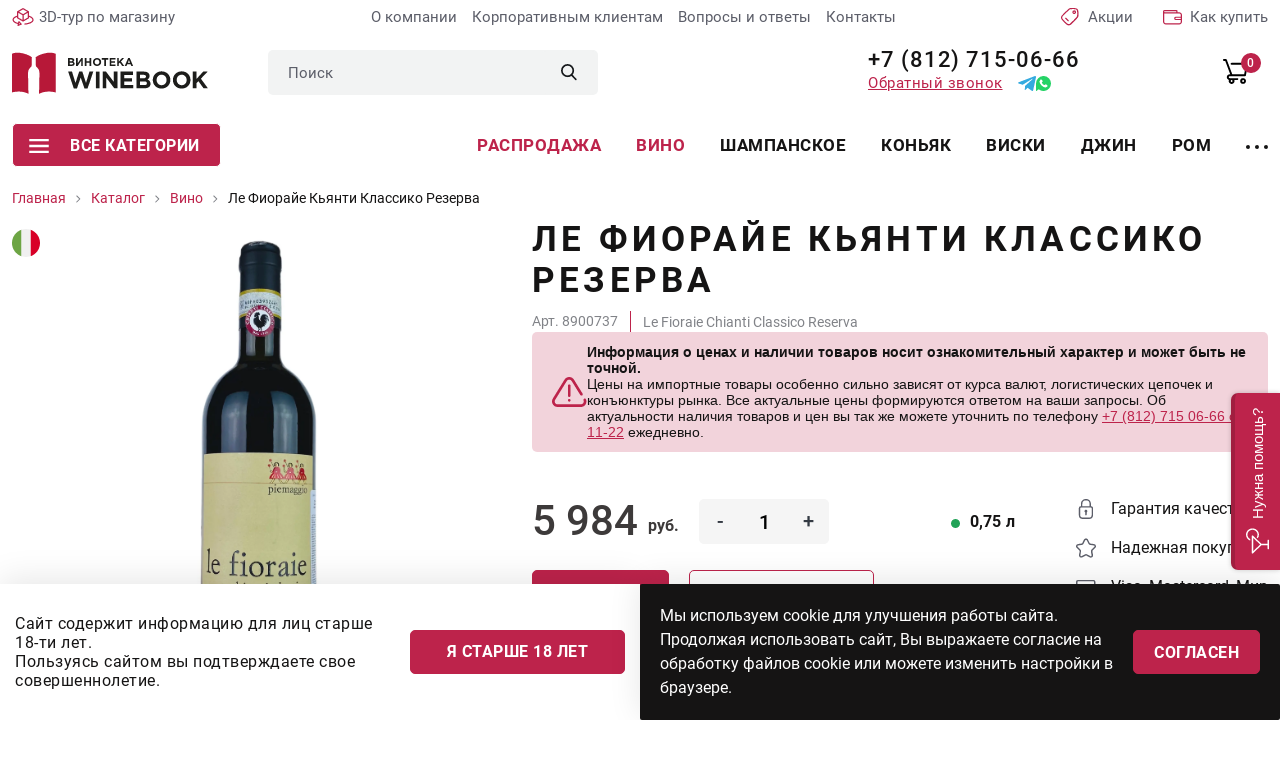

--- FILE ---
content_type: text/html; charset=utf-8
request_url: https://winebooking.ru/catalog/wine/le-fioraie-chianti-classico-reserva
body_size: 12670
content:
<!DOCTYPE html>
<html lang="ru" class="i-ua_js_no">
<head>
        <meta charset="utf-8" />
	<meta name="keywords" content="вино, кьянти классика, ризерва" />
	<meta name="og:locale" content="ru_RU" />
	<meta name="og:type" content="product" />
	<meta name="og:url" content="https://winebooking.ru/catalog/wine/le-fioraie-chianti-classico-reserva" />
	<meta name="og:site_name" content="winebooking.ru" />
	<meta name="og:title" content="Ле Фиорайе Кьянти Классико Резерва - 5984 руб." />
	<meta name="og:image" content="https://winebooking.ru/uploads/media/images/products-new/vino/Piemaggio/le-fioraie-chianti-classico-reserva.jpg" />
	<meta name="description" content="Вино Chianti Classico Reserva Le Fioraie (Кьянти Классико Резерва Ле Фиорайе) самостоятельное и сложное, ярко выражающее истинный характер вин кьянти, произведенных в Италии, попробуйте❤️ - заказ оформить можно по ☎️ +7 (812) 715-06-66" />
	<title>Ле Фиорайе Кьянти Классико Резерва - 5984 руб.</title>

    <meta http-equiv="X-UA-Compatible" content="IE=edge">
    <meta name="viewport" content="width=device-width, initial-scale=1">
    <meta name="yandex-verification" content="70934cb8e3dd6be3" />
<meta name="google-site-verification" content="Z7WjhUhiokI1pXsCh-5cTq-6_JAZQnHwxLZL2JaeMUA" />

<!-- Begin Talk-Me {literal} -->
<script>
    (function(){(function c(d,w,m,i) {
        window.supportAPIMethod = m;
        var s = d.createElement('script');
        s.id = 'supportScript'; 
        var id = 'b46b75c4edc191679f471289cb8a7fb8';
        s.src = (!i ? 'https://lcab.talk-me.ru/support/support.js' : 'https://static.site-chat.me/support/support.int.js') + '?h=' + id;
        s.onerror = i ? undefined : function(){c(d,w,m,true)};
        w[m] = w[m] ? w[m] : function(){(w[m].q = w[m].q ? w[m].q : []).push(arguments);};
        (d.head ? d.head : d.body).appendChild(s);
    })(document,window,'TalkMe')})();
</script>
<!-- {/literal} End Talk-Me -->
    <link rel="apple-touch-icon" sizes="180x180" href="/assets/img/favicons/apple-touch-icon.png">
    <link rel="icon" type="image/png" sizes="32x32" href="/assets/img/favicons/favicon-32x32.png">
    <link rel="icon" type="image/png" sizes="16x16" href="/assets/img/favicons/favicon-16x16.png">
    <link rel="manifest" href="/assets/img/favicons/site.webmanifest">
    <link rel="shortcut icon" href="/assets/img/favicons/favicon.ico">
    <meta name="msapplication-TileColor" content="#da532c">
    <meta name="msapplication-config" content="/assets/img/favicons/browserconfig.xml">
    <meta name="theme-color" content="#ffffff">
    <link rel="stylesheet" href="/assets/css/b9363ef92da43431f081ea231e96be9a.css">
    <link rel="stylesheet" href="/assets/css/d81a55f0518066c1aaac4266c9e05bac.css">
</head>
<body class="product-page">
<!--[if lte IE 9]>
<p class="browserupgrade">You are using an <strong>outdated</strong> browser. Please <a rel="nofollow" target="_blank" href="http://browsehappy.com/">upgrade
    your browser</a> to improve your experience and security.</p>
<![endif]-->
<div id="app" class="wrapper">
    <header class="header">
        <div class="container-fluid">
            <div class="row">
                <div class="col-12">
                    <div class="header__top">

                        <a rel="nofollow" target="_blank" href="https://www.google.com/maps/@59.9940358,30.1468194,3a,90y,7.21h,74.84t/data=!3m7!1e1!3m5!1sAF1QipMa3ilJjvidKcp4Ur6nCvDbeADv0GEPJ9zbDbM_!2e10!3e12!7i13312!8i6656"
                           class="link icon-link icon-link_3dtour header__icon-link"
                           rel="nofollow"
                           target="_blank"
                           title="3D-тур по магазину">
                        <span class="icon-link__icon">
                            <svg-icon name="3d"></svg-icon>
                        </span>
                            <span class="icon-link__text">
                            3D-тур по магазину
                        </span>
                        </a>

                        <nav class="company-menu header__company-menu">
    <ul class="stack company-menu__list">
          <li class="company-menu__item">
      <a href="/about" class="company-menu__link link" title="О компании">
          О компании      </a>
                    </li>
             <li class="company-menu__item">
      <a href="/clients" class="company-menu__link link" title="Корпоративным клиентам">
          Корпоративным клиентам      </a>
                    </li>
             <li class="company-menu__item">
      <a href="/faq" class="company-menu__link link" title="Вопросы и ответы">
          Вопросы и ответы      </a>
                    </li>
             <li class="company-menu__item">
      <a href="/contacts" class="company-menu__link link" title="Контакты">
          Контакты      </a>
                    </li>
         </nav>


                       <a href="/sales" class="link icon-link icon-link_akcii header__icon-link" title="Акции">
                            <span class="icon-link__icon">
                                <svg-icon name="akcii"></svg-icon>
                            </span>
                                <span class="icon-link__text">
                               Акции
                            </span>
                        </a>

                        <a href="/guarantee" class="link icon-link icon-link_guarantee header__icon-link" title="Гарантии качества и безопасности">
                        <span class="icon-link__icon">
                            <svg-icon name="check"></svg-icon>
                        </span>
                            <span class="icon-link__text">
                            Гарантии качества и безопасности
                        </span>
                        </a>

                        <a href="/buy" class="link icon-link icon-link_how-buy header__icon-link" title="Как купить">
                        <span class="icon-link__icon">
                            <svg-icon name="wallet"></svg-icon>
                        </span>
                            <span class="icon-link__text">
                            Как купить
                        </span>
                        </a>

                    </div>
                </div>
            </div>
            <div class="row">
                <div class="col-12">
                    <div class="header__main">
                        <a href="/" class="logo link header__logo" title="Винотека WINEBOOK">
                        <span class="logo__icon">
                            <img src="/assets/img/logo.svg" alt="Винотека WINEBOOK" class="img-fluid" loading="lazy">
                        </span>
                        </a>

                        <div class="header__header-search header-search">
                            <form action="/search?f=1" method="get" class="header-search__form" role="search" v-on-focus-class>
    <div class="input">
        <div class="input__box">
            <input type="text" name="q" class="input__control" placeholder="Поиск">
        </div>
    </div>
    <button class="header-search__submit" type="submit">
        <svg-icon name="search"></svg-icon>
    </button>
</form>
<!--<div class="finder--><!--">-->
<!--	<form id="mod-finder-searchform--><!--" action="--><!--" method="get" class="form-search" role="search">-->
<!--		--><!---->
<!--		--><!--		--><!--			<br />-->
<!--			<a href="/--><!--">--><!--</a>-->
<!--		--><!--			<div id="mod-finder-advanced--><!--">-->
<!--				--><!--			</div>-->
<!--		--><!--		--><!--	</form>-->
<!--</div>-->

                        </div>

                        <div class="header__header-address header-address">
                            ТВК Гарден Сити <br>
                            Лахтинский пр-кт, д. 85В
                        </div>

                        <div class="header__wrap-phones">
                            <a href="tel:+78127150666" class="link phone-link">
                                +7 (812) 715-06-66
                            </a>
                            <div class="header__wrap-links">
                                <app-modal
                                        modal-title="Обратный звонок"
                                        modal-class="modal_callback"
                                        tag="button"
                                        class="button button_link"
                                        y-goal="callclick"
                                >
                                    <template #default>
                                        <span class="button__text">Обратный звонок</span>
                                    </template>
                                    <template #modal="{show}" v-cloak>
                                        <div class="callback">
                                            <div class="callback__text">
                                                Введите номер телефона, мы Вам перезвоним
                                            </div>
                                            <div class="callback__form">
                                                <rs-form id="7"
                                                         success-class="modal_success"
                                                         success-title="Вопрос успешно отправлен!"
                                                         y-after-submit-goal="callok"
                                                >
                                                    <div class="modal-success">
                                                        <div class="modal-success__icon">
                                                            <svg-icon name="success-send"></svg-icon>
                                                        </div>
                                                        <div class="modal-success__text">
                                                            С Вами свяжутся в ближайшее время
                                                        </div>
                                                    </div>
                                                </rs-form>
                                            </div>
                                        </div>
                                    </template>
                                </app-modal>
                                <div class="direct-links">
                                    <a rel="nofollow" href="https://t.me/Winebooking" title="Телеграмм" target="_blank" class="link direct-link direct-link_tg">
                                        <svg-icon name="tg-blue"></svg-icon>
                                    </a>
                                    <a rel="nofollow" href="https://wa.me/+79013150666" title="Телеграмм" target="_blank" class="link direct-link direct-link_tg">
                                        <svg-icon name="wh-green"></svg-icon>
                                    </a>
                                </div>

                            </div>
                        </div>
                        <nav class="header__user-menu user-menu">
                            <ul class="stack user-menu__list">
                                <li class="user-menu__item user-menu__item_search">
                                    <a href="/search" class="user-menu__link link">
                                    <span class="user-menu__icon">
                                        <svg-icon name="search"></svg-icon>
                                    </span>
                                    </a>
                                </li>
                                <li class="user-menu__item user-menu__item_cart">
                                    <cart-widget/>
                                </li>
                            </ul>
                        </nav>
                        <div class="header__hamburger-button">
                            <app-modal
                                    modal-class="modal_burger"
                                    tag="button"
                                    class="hamburger-button"
                            >
                                <template #default>
                            <span class="hamburger-button__icon">
                                <svg-icon name="burger"></svg-icon>
                            </span>
                                </template>
                                <template #modal="{show}" v-cloak>
                                    <div class="hamburger">
                                        <div class="hamburger__header">
                                            <a href="/" class="logo link hamburger__logo" title="Винотека WINEBOOK">
                                        <span class="logo__icon">
                                            <img src="/assets/img/logo.svg" alt="Винотека WINEBOOK" class="img-fluid" loading="lazy">
                                        </span>
                                            </a>
                                        </div>
                                        <div class="hamburger__top">
                                            <div class="hamburger__wrap-phone">
                                                <a href="tel:+78127150666" class="link phone-link">
                                                    +7 (812) 715-06-66
                                                </a>
                                                <div class="direct-links">
                                                    <a rel="nofollow" href="https://t.me/Winebooking" title="Телеграмм" target="_blank" class="link direct-link direct-link_tg">
                                                        <svg-icon name="tg-blue"></svg-icon>
                                                    </a>
                                                    <a rel="nofollow" href="https://wa.me/+79013150666" title="Телеграмм" target="_blank" class="link direct-link direct-link_tg">
                                                        <svg-icon name="wh-green"></svg-icon>
                                                    </a>
                                                </div>
                                            </div>

                                            <div class="hamburger__header-address header-address">
                                                ТВК "Гарден Сити",
                                                ул. Лахтинский Проспект, д. 85В
                                            </div>
                                            <div class="hamburger__burger-widget burger-widgets">
                                                <cart-widget class="link cart-widget burger-widgets__widget"/>
                                            </div>
                                        </div>
                                        <div class="hamburger__body">
                                            <nav class="hamburger__category-menu category-menu category-menu_hamburger">
    <ul class="stack category-menu__list">
                    <li class="category-menu__item">
                <a class="category-menu__link link" href="/sale" title="Распродажа">
                                        Распродажа                </a>
            </li>
                    <li class="category-menu__item category-menu__item_active">
                <a class="category-menu__link link" href="/catalog/wine" title="Вино">
                                        Вино                </a>
            </li>
                    <li class="category-menu__item">
                <a class="category-menu__link link" href="/catalog/shampanskoe" title="Шампанское">
                                        Шампанское                </a>
            </li>
                    <li class="category-menu__item">
                <a class="category-menu__link link" href="/catalog/coniac" title="Коньяк">
                                        Коньяк                </a>
            </li>
                    <li class="category-menu__item">
                <a class="category-menu__link link" href="/catalog/whiski" title="Виски">
                                        Виски                </a>
            </li>
                    <li class="category-menu__item">
                <a class="category-menu__link link" href="/catalog/djin" title="Джин">
                                        Джин                </a>
            </li>
                    <li class="category-menu__item">
                <a class="category-menu__link link" href="/catalog/rum" title="Ром">
                                        Ром                </a>
            </li>
                    <li class="category-menu__item">
                <a class="category-menu__link link" href="/catalog/armaniak" title="Арманьяк">
                                        Арманьяк                </a>
            </li>
                    <li class="category-menu__item">
                <a class="category-menu__link link" href="/catalog/calvados" title="Кальвадос">
                                        Кальвадос                </a>
            </li>
                    <li class="category-menu__item">
                <a class="category-menu__link link" href="/catalog/vodka" title="Водка">
                                        Водка                </a>
            </li>
                    <li class="category-menu__item">
                <a class="category-menu__link link" href="/catalog/krepkie-vina" title="Креплёные вина">
                                        Креплёные вина                </a>
            </li>
                    <li class="category-menu__item">
                <a class="category-menu__link link" href="/catalog/beer" title="Пиво">
                                        Пиво                </a>
            </li>
                    <li class="category-menu__item">
                <a class="category-menu__link link" href="/catalog/drugie-napitki" title="Другие напитки">
                                        Другие напитки                </a>
            </li>
                    <li class="category-menu__item">
                <a class="category-menu__link link" href="/catalog/bezalkogolnoe" title="Безалкогольное">
                                        Безалкогольное                </a>
            </li>
                    <li class="category-menu__item">
                <a class="category-menu__link link" href="/catalog/glass" title="Стекло">
                                        Стекло                </a>
            </li>
                    <li class="category-menu__item">
                <a class="category-menu__link link" href="/catalog/delikatesy" title="Деликатесы">
                                        Деликатесы                </a>
            </li>
                    <li class="category-menu__item">
                <a class="category-menu__link link" href="/catalog/aksessuary" title="Аксессуары">
                                        Аксессуары                </a>
            </li>
            </ul>
</nav>

    

                                            <nav class="hambuger__burger-company burger-company gray-bg">
    <ul class="stack burger-company__list">
                    <li class="burger-company__item">
                <a class="burger-company__link link" href="/about" title="О компании">
                                        О компании                </a>
            </li>
                    <li class="burger-company__item">
                <a class="burger-company__link link" href="/about/partners" title="Партнеры">
                                        Партнеры                </a>
            </li>
                    <li class="burger-company__item">
                <a class="burger-company__link link" href="/clients" title="Корпоративным клиентам">
                                        Корпоративным клиентам                </a>
            </li>
                    <li class="burger-company__item">
                <a class="burger-company__link link" href="/new-year" title="Новогоднее предложение">
                                        Новогоднее предложение                </a>
            </li>
                    <li class="burger-company__item">
                <a class="burger-company__link link" href="/guarantee" title="Гарантии качества">
                                        Гарантии качества                </a>
            </li>
                    <li class="burger-company__item">
                <a class="burger-company__link link" href="/buy" title="Покупка и оплата">
                                        Покупка и оплата                </a>
            </li>
                    <li class="burger-company__item">
                <a class="burger-company__link link" href="/contacts" title="Контакты">
                                        Контакты                </a>
            </li>
                    <li class="burger-company__item">
                <a class="burger-company__link link" href="/sitemap" title="Карта сайта">
                                        Карта сайта                </a>
            </li>
                    <li class="burger-company__item">
                <a class="burger-company__link link" href="/politics" title="Политика конфиденциальности">
                                        Политика конфиденциальности                </a>
            </li>
            </ul>
</nav>

    

                                            <div class="hamburger__callback">
                                                <app-modal
                                                        modal-title="Обратный звонок"
                                                        modal-class="modal_callback"
                                                        tag="button"
                                                        class="button"
                                                        y-goal="callclick"
                                                >
                                                    <span class="button__text">Обратный звонок</span>
                                                    <template #modal v-cloak>
                                                        <div class="callback">
                                                            <div class="callback__text">
                                                                Введите номер телефона, мы Вам перезвоним
                                                            </div>
                                                            <rs-form id="7"
                                                                     success-class="modal_success"
                                                                     success-title="Вопрос успешно отправлен!"
                                                                     y-after-submit-goal="callok"
                                                            >
                                                                <div class="modal-success">
                                                                    <div class="modal-success__icon">
                                                                        <svg-icon name="success-send"></svg-icon>
                                                                    </div>
                                                                    <div class="modal-success__text">
                                                                        С Вами свяжутся в ближайшее время
                                                                    </div>
                                                                </div>
                                                            </rs-form>
                                                        </div>
                                                    </template>
                                                </app-modal>
                                            </div>
                                        </div>
                                        <div class="hamburger__footer">
                                            <div class="hamburger__socials socials socials_hamburger">
                                                <div class="socials__title">
   СЛЕДИТЕ ЗА НАМИ</div>
<div class="socials__links">
                <a href="https://vk.com/club58879372" target="_blank" rel="nofollow" class="socials__link link">
        <span class="socials__icon">
            <svg-icon name="vk"></svg-icon>
        </span>
        </a>
                        </div>

                                            </div>
                                        </div>
                                    </div>
                                </template>
                            </app-modal>
                        </div>
                    </div>
                </div>
            </div>
            <div class="row">
                <div class="col-12">
                    <div class="header__bottom">
                        <div class="header__header-category">
                            <all-categories>
                                <button class="all-categories__toggle button">
                                <span class="button__icon">
                                  <svg-icon name="burger"></svg-icon>
                                </span>
                                    <span class="button__text">
                                  Все категории
                                </span>
                                </button>
                                <template v-slot:contacts>
                                    <a href="tel:+78127150666" class="phone-link link all-categories__phone-link">
                                        +7 (812) 715-06-66
                                    </a>
                                    <a href="mailto:info@winebooking.ru" class="all-categories__mail-link mail-link mail-link_all-categories link">
                                        info@winebooking.ru
                                    </a>
                                    <div class="all-categories__header-address header-address">
                                        ТВК "Гарден Сити", ул. Лахтинский Проспект, д. 85В
                                    </div>
                                    <div class="all-categories__socials socials socials_all-categories">
                                        <div class="socials__title">
   СЛЕДИТЕ ЗА НАМИ</div>
<div class="socials__links">
                <a href="https://vk.com/club58879372" target="_blank" rel="nofollow" class="socials__link link">
        <span class="socials__icon">
            <svg-icon name="vk"></svg-icon>
        </span>
        </a>
                        </div>

                                    </div>
                                </template>
                            </all-categories>
                        </div>
                        <nav class="header__category-menu category-menu category-menu_header">
<ul class="stack category-menu__list">
          <li class="category-menu__item category-menu__item_holiday">
          <a class="category-menu__link link" href="/sale" title="Распродажа">
                                Распродажа                        </a>
      </li>
          <li class="category-menu__item category-menu__item_active">
          <a class="category-menu__link link" href="/catalog/wine" title="Вино">
                                Вино                        </a>
      </li>
          <li class="category-menu__item">
          <a class="category-menu__link link" href="/catalog/shampanskoe" title="Шампанское">
                                Шампанское                        </a>
      </li>
          <li class="category-menu__item">
          <a class="category-menu__link link" href="/catalog/coniac" title="Коньяк">
                                Коньяк                        </a>
      </li>
          <li class="category-menu__item">
          <a class="category-menu__link link" href="/catalog/whiski" title="Виски">
                                Виски                        </a>
      </li>
          <li class="category-menu__item">
          <a class="category-menu__link link" href="/catalog/djin" title="Джин">
                                Джин                        </a>
      </li>
          <li class="category-menu__item">
          <a class="category-menu__link link" href="/catalog/rum" title="Ром">
                                Ром                        </a>
      </li>
          <li class="category-menu__item">
          <a class="category-menu__link link" href="/catalog/armaniak" title="Арманьяк">
                                Арманьяк                        </a>
      </li>
          <li class="category-menu__item">
          <a class="category-menu__link link" href="/catalog/calvados" title="Кальвадос">
                                Кальвадос                        </a>
      </li>
          <li class="category-menu__item">
          <a class="category-menu__link link" href="/catalog/vodka" title="Водка">
                                Водка                        </a>
      </li>
        <li class="category-menu__item category-menu__item_more">
        <a href="/catalog" class="link category-menu__link" title="Каталог">
            <span class="category-menu__icon">
                <svg-icon name="more"></svg-icon>
            </span>
        </a>
    </li>
</ul>

                    </div>
                </div>
            </div>
        </div>
    </header>
    <div class="content-wrapper">
        
        <main class="content">
            <div id="system-message-container">
	</div>

            <div class="breadcrumbs">
  <div class="container-fluid">
    <div class="row">
      <div class="col-12">
        <ul class="stack breadcrumbs__list">
                          <li class="breadcrumbs__item">
                                                              <a href="/" class="breadcrumbs__link link">
                        <span class="breadcrumbs__text"> Главная</span>
                      </a>
                                                      </li>
                          <li class="breadcrumbs__item">
                                                              <a href="/catalog" class="breadcrumbs__link link">
                        <span class="breadcrumbs__text"> Каталог</span>
                      </a>
                                                      </li>
                          <li class="breadcrumbs__item">
                                                              <a href="/catalog/wine" class="breadcrumbs__link link">
                        <span class="breadcrumbs__text"> Вино</span>
                      </a>
                                                      </li>
                          <li class="breadcrumbs__item">
                                        <span class="breadcrumbs__text"> Ле Фиорайе Кьянти Классико Резерва</span>
                                </li>
                    </ul>
      </div>
    </div>
  </div>
</div>

            
                        <div class="product-card">
    <div class="container-fluid">
        <div class="row">
            <div class="col-12">
                <div class="product-card__grid">
                    <div class="product-card__top">
                        <div class="product-card__wrap-title">
                            <h1 class="product-card__title title">
                                Ле Фиорайе Кьянти Классико Резерва                            </h1>
                        </div>
                        <div class="product-card__info-id">
                                                        <div class="product-card__id">
                                <app-article>
                                   Арт. 8900737                                </app-article>
                            </div>
                                                        <h2 class="product-card__id product-card__id_title title">
                                Le Fioraie Chianti Classico Reserva                            </h2>
                            <availability>
                                                            </availability>
                        </div>
                        <div class="price-info">
                        <div class="price-info__icon">
                          <svg width="35" height="30" viewBox="0 0 35 30" fill="none" xmlns="http://www.w3.org/2000/svg">
                            <path
                              d="M34.0508 22.3713C33.7753 21.6812 32.9927 21.3451 32.3026 21.6206C31.6126 21.896 31.2764 22.6787 31.5519 23.3687C31.9021 24.2461 31.7873 25.2479 31.2447 26.0487C30.7018 26.8499 29.8326 27.3094 28.86 27.3094H5.58807C4.52714 27.3094 3.58502 26.7559 3.06777 25.8285C2.54972 24.8995 2.57407 23.8048 3.13289 22.9L14.7688 4.0606C15.2987 3.20276 16.2164 2.69063 17.224 2.69063C18.2316 2.69063 19.1493 3.20276 19.6792 4.0606L28.285 17.994C28.6754 18.6261 29.5044 18.8222 30.1364 18.4316C30.7685 18.0412 30.9646 17.2122 30.574 16.5801L21.9682 2.6467C20.9446 0.989418 19.1711 0 17.224 0C15.2768 0 13.5033 0.989486 12.4797 2.6467L0.843734 21.4861C-0.235019 23.2329 -0.281974 25.3461 0.718005 27.1391C1.71718 28.9305 3.53773 30 5.58807 30H28.86C30.7394 30 32.4204 29.1098 33.4721 27.5579C34.5158 26.0175 34.7321 24.0786 34.0508 22.3713Z"
                              fill="#BD234B" />
                            <path
                              d="M17.2246 24.6862C17.9677 24.6862 18.5699 24.0839 18.5699 23.3409C18.5699 22.5979 17.9677 21.9956 17.2246 21.9956H17.224C16.481 21.9956 15.879 22.5979 15.879 23.3409C15.879 24.0839 16.4816 24.6862 17.2246 24.6862Z"
                              fill="#BD234B" />
                            <path
                              d="M18.5693 18.6323V8.74439C18.5693 8.00138 17.967 7.39911 17.224 7.39911C16.481 7.39911 15.8788 8.00138 15.8788 8.74439V18.6323C15.8788 19.3753 16.481 19.9776 17.224 19.9776C17.967 19.9776 18.5693 19.3753 18.5693 18.6323Z"
                              fill="#BD234B" />
                          </svg>
                        </div>
                        <div class="price-info__content">
                          <div class="price-info__title">
                            Информация о ценах и наличии товаров носит ознакомительный характер и может быть не точной.
                          </div>
                          <div class="price-info__text">
                            Цены на импортные товары особенно сильно зависят от курса валют, логистических цепочек и конъюнктуры
                            рынка. Все актуальные цены формируются ответом на ваши запросы. Об актуальности наличия товаров и цен
                            вы так же можете уточнить по телефону <a href="tel:+78127150666">+7 (812) 715 06-66 с 11-22</a> ежедневно.
                          </div>
                        </div>
                      </div>
                    </div>
                    <div class="product-card__wrap-preview">
    <div class="product-card__wrap-country">
                                                                                                               <div class="country-icon" v-tooltip="{content: 'Италия', placement: 'top-start', html: true}">
            <img src="/uploads/media/images/countries/italy.svg"
                 width="28"
                 height="28"
                 alt="Италия"
                 class="country-icon__image img-fluid">
        </div>
                                                                 </div>
        <light-box class="product-card__lightbox" #default="{ setItemsOnLoad, setActiveIndex }">
        <light-box-item @ready="setItemsOnLoad" @open="setActiveIndex" src="/uploads/media/images/products-new/vino/Piemaggio/le-fioraie-chianti-classico-reserva.jpg">
            <div class="product-card__preview">
                <img src="/uploads/media/images/products-new/vino/Piemaggio/le-fioraie-chianti-classico-reserva.jpg"
                     alt="Ле Фиорайе Кьянти Классико Резерва" class="img-fluid">
            </div>
        </light-box-item>
        <div class="product-card__preview-thumbs">
                                </div>
    </light-box>
</div>
                    <div class="product-card__content">
                                                    <models
                                    :product-id="3587"
                                    :analogs="1"
                            >
                                <div class="product-card__item product-card__main-info product-card__main-info_out-of-order">
    <div class="product-card__wrap-buy">
        <div class="product-card__wrap-price">
            <div class="prices-wrap prices-wrap_card">
                <div class="price ">
                    <div class="price__value">5 984</div>
                    <div class="price__postfix">руб.</div>
                </div>
                            </div>
        </div>
                <div class="product-card__buy-buttons">
            <div class="product-card__buy">
                <button type="button"
                        class="button button_orange button_skew product-card__buy">
                    <span class="button__text">В корзину</span>
                </button>
            </div>
            <div class="product-card__buy-click">
                <button class="button button_transparent">
                    <span class="button__text">
                      купить в 1 клик
                    </span>
                </button>
            </div>
        </div>
            </div>
    <div class="product-card__product-volume product-volume">
                            <div class="product-volume__item">
                <div class="product-volume__select select">
                    <div class="select__box">
                        <div class="tour-point"></div>
                        <div class="multiselect-wrapper select__control">
                            <div tabindex="0"
                                 class="multiselect multiselect_product-model multiselect_product-model_year">
                                <div class="multiselect__select"></div>
                                <div class="multiselect__tags">
                                    <div class="multiselect__tags-wrap"
                                         style="display: none;"></div>
                                    <div class="multiselect__spinner"
                                         style="display: none;"></div>
                                    <span class="multiselect__single">
                                    <div class="product-model product-model_available">
                                        <div class="product-model__value">
                                               0.750 л                                         </div>
                                        <div class="product-model__price">
                                         5 984                                        </div>
                                    </div>
                                </span>
                                </div>
                            </div>
                        </div>
                    </div>
                </div>
                <div class="product-volume__name">
                    Литраж
                </div>
            </div>
                        </div>
    <div class="product-card__promo-icons promo-icons">
        <div class="promo-icons__item">
            <div class="promo-icons__icon">
                <svg-icon name="lock"></svg-icon>
            </div>
            <div class="promo-icons__name">
                Гарантия качества
            </div>
        </div>
        <div class="promo-icons__item">
            <div class="promo-icons__icon">
                <svg-icon name="star3"></svg-icon>
            </div>
            <div class="promo-icons__name">
                Надежная покупка
            </div>
        </div>
        <div class="promo-icons__item">
            <div class="promo-icons__icon">
                <svg-icon name="card"></svg-icon>
            </div>
            <div class="promo-icons__name">
                Visa, Mastercard, Мир
            </div>
        </div>
    </div>
</div>
                            </models>
                                                                            <stores>
                        </stores>
                                                <div class="product-card__item product-card__characteristics">
                            <div class="product-card__card-characteristics card-characteristics">
                                <ul class="stack card-characteristics__list">
                                                                            <li class="card-characteristics__item">
                                            <div class="card-characteristics__name">Тип</div>
                                            <div class="card-characteristics__value">                                                                                            Красное                                            </div>
                                        </li>
                                                                            <li class="card-characteristics__item">
                                            <div class="card-characteristics__name">Сахар</div>
                                            <div class="card-characteristics__value">                                                                                            Сухое                                            </div>
                                        </li>
                                                                            <li class="card-characteristics__item">
                                            <div class="card-characteristics__name">Сорт винограда</div>
                                            <div class="card-characteristics__value">                                                                                                                                                                                        Колорино, Санджовезе                                            </div>
                                        </li>
                                                                            <li class="card-characteristics__item">
                                            <div class="card-characteristics__name">Aлк.</div>
                                            <div class="card-characteristics__value">                                                                                            14%                                            </div>
                                        </li>
                                                                            <li class="card-characteristics__item">
                                            <div class="card-characteristics__name">Страна</div>
                                            <div class="card-characteristics__value">                                                                                            Италия                                            </div>
                                        </li>
                                                                            <li class="card-characteristics__item">
                                            <div class="card-characteristics__name">Регион</div>
                                            <div class="card-characteristics__value">                                                                                            Тоскана                                            </div>
                                        </li>
                                                                            <li class="card-characteristics__item">
                                            <div class="card-characteristics__name">Субрегион</div>
                                            <div class="card-characteristics__value">                                                                                            Кьянти Классико                                            </div>
                                        </li>
                                                                                                                                                <li class="card-characteristics__item">
                                        <div class="card-characteristics__name">Производитель</div>
                                        <div class="card-characteristics__value">
                                                                                              <a href="/catalog/wine/piemaggio" title="Piemaggio">Piemaggio</a>                                                                                     </div>
                                    </li>
                                                                    </ul>
                            </div>
                        </div>
                                            </div>
                </div>
            </div>
        </div>
            </div>
</div>
<div class="product-characteristics">
    <div class="container-fluid">
        <div class="row">
            <div class="col-12">
                <h2 class="title product-characteristics__title left-line">
                    Характеристики
                </h2>
            </div>
        </div>
        <div class="row">
            <div class="col-12 col-md-6 col-lg-8 product-characteristics__left">
                <div class="visual-block">
                    <p>Компания Piemaggio славится своей историей и традициями. Основание хозяйства датируется 15 веком. С того момента владельцы чтут традиции виноделия Тосканы и всячески способствуют его развитию. Символикой хозяйства стали три цветочницы (Fioraie), которые изображены на этикетке вин.</p>
<p>Нос раскрывается сочными лесными ягодами, переходя к тонам дуба, фиалки и специй. Вкус продолжительный, с хорошей структурой и зрелыми танинами.</p>                </div>
            </div>
                            <div class="col-12 col-md-6 col-lg-4 product-characteristics__right">
                    <div class="visual-block">
                        <div class="pre">
                            <h2 class="title">Это интересно</h2>
                            <p>Вино самостоятельное и сложное, ярко выражающее истинный характер вин кьянти.</p>                        </div>
                    </div>
                </div>
                    </div>
    </div>
</div>

<div class="reviews">
    <div class="container-fluid">
        <div class="row">
            <div class="col-12">
                <h2 class="title left-line reviews__title">
                    Отзывы
                </h2>
            </div>
        </div>
        <div class="row">
            <div class="col-12 col-md-8">
                                <ul class="reviews__list stack">
                    <li class="reviews__item">
                        <div class="review">
                            <div class="review__preview">
                                <div class="review__name-image">
                                    П                                </div>
                            </div>
                            <div class="review__wrap">
                                <div class="review__top">
                                    <div class="review__name">
                                        Пусть ваш отзыв будет первым!                                    </div>
                                </div>
                                <div class="review__body">
                                    Оставьте отзыв о «Ле Фиорайе Кьянти Классико Резерва» 0.75 л. — ваш комментарий поможет сделать правильный выбор.
                                    <br>
                                    <br>
                                    <app-modal
                                            modal-title="оставить отзыв"
                                            modal-class="modal_feedback"
                                            tag="button"
                                            y-goal="review_write"
                                            class="button button_transparent"
                                    >
                                        <template #default>
                                            <span class="button__text">Написать отзыв</span>
                                        </template>
                                        <template #modal="{show}" v-cloak>
                                            <review-form></review-form>
                                        </template>
                                    </app-modal>
                                </div>
                            </div>
                        </div>
                    </li>
                </ul>
                            </div>
                    </div>
    </div>
</div>


    <div class="catalog catalog_see">
    <div class="container-fluid">
        <div class="row">
            <div class="col-12">
                <h2 class="title">С этим товаром покупают</h2>
            </div>
        </div>
        <div class="row catalog__list">
                            <div class="col-4 col-xl-3 products-tiles__item">
                    <div class="products-tiles__tile-product tile-product">
                                                                                    <div class="tile-product__wrap-country">
                                    <div class="country-icon" v-tooltip="{content: 'Россия', placement: 'top-start', html: true}">
                                        <img src="/uploads/media/images/countries/russia.svg" width="28" height="28"
                                             alt="Россия" class="country-icon__image img-fluid">
                                    </div>
                                </div>
                                                    
                        <a href="/catalog/aksessuary/gift-bag-for-2-bottles" class="tile-product__link link" title="Подарочный пакет для 2-х бутылок">
                            <span class="tile-product__preview">
                                <img src="/uploads/media/images/products-new/nonalco/gift-bag-for-2-bottles.jpg"
                                     alt="Подарочный пакет для 2-х бутылок" width="100" height="230"
                                     loading="lazy"
                                     class="tile-product__image">
                            </span>
                            <span class="tile-product__name">
                                  Подарочный пакет для 2-х бутылок                            </span>
                        </a>

                        <div class="tile-product__tile-price tile-price">

                            <div class="tile-price__wrap-value">
                                <div class="tile-price__description">
                                    0 л                                </div>
                            </div>

                            <div class="tile-price__wrap-price">
                                <div class="tile-price__wrap-price">
                                    <div class="prices-wrap">
                                                                                    <div class="tile-price__wrap-price">
                                                <div class="prices-wrap">
                                                    <div class="price">
                                                        <div class="price">
                                                            <div class="price__value">
                                                                                                                                99                                                            </div>
                                                            <div class="price__postfix">
                                                                руб.
                                                            </div>
                                                        </div>
                                                                                                            </div>
                                                </div>
                                            </div>
                                                                            </div>
                                </div>
                            </div>
                            <div class="tile-price__footer">
                              <a href="/catalog/aksessuary/gift-bag-for-2-bottles" class="button tile-price__buy link">
                                <span class="button__text">Подробнее</span>
                              </a>
                            </div>
                        </div>
                    </div>
                </div>
                            <div class="col-4 col-xl-3 products-tiles__item">
                    <div class="products-tiles__tile-product tile-product">
                                                                                    <div class="tile-product__wrap-country">
                                    <div class="country-icon" v-tooltip="{content: 'Россия', placement: 'top-start', html: true}">
                                        <img src="/uploads/media/images/countries/russia.svg" width="28" height="28"
                                             alt="Россия" class="country-icon__image img-fluid">
                                    </div>
                                </div>
                                                    
                        <a href="/catalog/aksessuary/gift-package-for-1-bottle-in-assortiment" class="tile-product__link link" title="Подарочный пакет для 1 бутылки в ассортименте">
                            <span class="tile-product__preview">
                                <img src="/uploads/media/images/products-new/nonalco/gift-package-bordeaux.jpg"
                                     alt="Подарочный пакет для 1 бутылки в ассортименте" width="100" height="230"
                                     loading="lazy"
                                     class="tile-product__image">
                            </span>
                            <span class="tile-product__name">
                                  Подарочный пакет для 1 бутылки в ассортименте                            </span>
                        </a>

                        <div class="tile-product__tile-price tile-price">

                            <div class="tile-price__wrap-value">
                                <div class="tile-price__description">
                                    0 л                                </div>
                            </div>

                            <div class="tile-price__wrap-price">
                                <div class="tile-price__wrap-price">
                                    <div class="prices-wrap">
                                                                                    <div class="tile-price__wrap-price">
                                                <div class="prices-wrap">
                                                    <div class="price">
                                                        <div class="price">
                                                            <div class="price__value">
                                                                                                                                99                                                            </div>
                                                            <div class="price__postfix">
                                                                руб.
                                                            </div>
                                                        </div>
                                                                                                            </div>
                                                </div>
                                            </div>
                                                                            </div>
                                </div>
                            </div>
                            <div class="tile-price__footer">
                              <a href="/catalog/aksessuary/gift-package-for-1-bottle-in-assortiment" class="button tile-price__buy link">
                                <span class="button__text">Подробнее</span>
                              </a>
                            </div>
                        </div>
                    </div>
                </div>
                    </div>
    </div>
</div>


            
        </main>
        
    </div>
    <footer class="footer">
        
        <div class="footer__top">
            <div class="container-fluid">
                <div class="col-12 footer__wrap-top">
                    <div class="footer__main-info">
                        <a href="/" class="footer-logo link" title="Винотека WINEBOOK">
                        <span class="footer-logo__icon">
                            <img src="/assets/img/logo-footer.svg" alt="Винотека WINEBOOK" class="img-fluid" loading="lazy">
                        </span>
                        </a>
                        <div class="footer__wrap-phone">
                            <div class="contacts-city">
                                <div class="contacts-city__name">
                                    Санкт-Петербург
                                </div>
                                <div class="direct-links">
                                    <a rel="nofollow" href="https://t.me/Winebooking" title="Телеграмм" target="_blank" class="link direct-link direct-link_tg">
                                        <svg-icon name="tg-blue"></svg-icon>
                                    </a>
                                    <a rel="nofollow" href="https://wa.me/+79013150666" title="Телеграмм" target="_blank" class="link direct-link direct-link_tg">
                                        <svg-icon name="wh-green"></svg-icon>
                                    </a>
                                </div>
                            </div>
                            <a href="tel:+78127150666" class="link phone-link phone-link_footer">
                                +7 (812) 715-06-66
                            </a>
                        </div>

                        <a href="mailto:info@winebooking.ru" class="mail-link mail-link_footer link">
                            info@winebooking.ru
                        </a>
                        <div class="footer__socials socials socials_footer">
                            <div class="socials__title">
   СЛЕДИТЕ ЗА НАМИ</div>
<div class="socials__links">
                <a href="https://vk.com/club58879372" target="_blank" rel="nofollow" class="socials__link link">
        <span class="socials__icon">
            <svg-icon name="vk"></svg-icon>
        </span>
        </a>
                        </div>

                        </div>
                    </div>
                    <div class="footer__wrap-menu">
                      <nav class="footer-menu">
  <ul class="footer-menu__list stack">
      <li class="footer-menu__item footer-menu__item--parent"><div class="footer-menu__category-name"><span class="bordered">ПОПУЛЯРНЫЙ АЛКОГОЛЬ</span></div><ul class='stack footer-menu__sub-list footer-menu__sub-list_2columns'><li class="footer-menu__sub-item footer-menu__item_active"><a href="/catalog/wine" title="Вино" class="footer-menu__link link">Вино</a></li><li class="footer-menu__sub-item"><a href="/catalog/whiski" title="Виски" class="footer-menu__link link">Виски</a></li><li class="footer-menu__sub-item"><a href="/catalog/rum" title="Ром" class="footer-menu__link link">Ром</a></li><li class="footer-menu__sub-item"><a href="/catalog/vodka" title="Водка" class="footer-menu__link link">Водка</a></li><li class="footer-menu__sub-item"><a href="/catalog/shampanskoe" title="Шампанское" class="footer-menu__link link">Шампанское</a></li><li class="footer-menu__sub-item"><a href="/catalog/djin" title="Джин" class="footer-menu__link link">Джин</a></li><li class="footer-menu__sub-item"><a href="/catalog/armaniak" title="Арманьяк" class="footer-menu__link link">Арманьяк</a></li><li class="footer-menu__sub-item"><a href="/catalog/krepkie-vina" title="Крепкие вина" class="footer-menu__link link">Крепкие вина</a></li><li class="footer-menu__sub-item"><a href="/catalog/coniac" title="Коньяк" class="footer-menu__link link">Коньяк</a></li><li class="footer-menu__sub-item"><a href="/catalog/beer" title="Пиво" class="footer-menu__link link">Пиво</a></li><li class="footer-menu__sub-item"><a href="/catalog/calvados" title="Кальвадос" class="footer-menu__link link">Кальвадос</a></li><li class="footer-menu__sub-item"><a href="/catalog/bezalkogolnoe" title="Безалкогольное" class="footer-menu__link link">Безалкогольное</a></li><li class="footer-menu__sub-item"><a href="/catalog/delikatesy" title="Деликатесы" class="footer-menu__link link">Деликатесы</a></li><li class="footer-menu__sub-item"><a href="/catalog/aksessuary" title="Аксессуары" class="footer-menu__link link">Аксессуары</a></li></ul></li><li class="footer-menu__item footer-menu__item--parent"><div class="footer-menu__category-name"><span class="bordered">ДРУГИЕ НАПИТКИ</span></div><ul class='stack footer-menu__sub-list '><li class="footer-menu__sub-item"><a href="/catalog/drugie-napitki/grappa" title="Граппа" class="footer-menu__link link">Граппа</a></li><li class="footer-menu__sub-item"><a href="/catalog/drugie-napitki/dist" title="Дистилляты" class="footer-menu__link link">Дистилляты</a></li><li class="footer-menu__sub-item"><a href="/catalog/drugie-napitki/absent" title="Абсент" class="footer-menu__link link">Абсент</a></li><li class="footer-menu__sub-item"><a href="/catalog/drugie-napitki/vermut" title="Вермут" class="footer-menu__link link">Вермут</a></li><li class="footer-menu__sub-item"><a href="/catalog/drugie-napitki/sake" title="Саке" class="footer-menu__link link">Саке</a></li><li class="footer-menu__sub-item"><a href="/catalog/drugie-napitki/liker" title="Ликеры" class="footer-menu__link link">Ликеры</a></li><li class="footer-menu__sub-item"><a href="/catalog/drugie-napitki/tekila" title="Текила" class="footer-menu__link link">Текила</a></li></ul></li><li class="footer-menu__item footer-menu__item--parent"><div class="footer-menu__category-name"><span class="bordered">О нас</span></div><ul class='stack footer-menu__sub-list footer-menu__sub-list_2columns'><li class="footer-menu__sub-item"><a href="/about" title="О компании" class="footer-menu__link link">О компании</a></li><li class="footer-menu__sub-item"><a href="/about/partners" title="Партнеры" class="footer-menu__link link">Партнеры</a></li><li class="footer-menu__sub-item"><a href="/new-year" title="Новогоднее предложение" class="footer-menu__link link">Новогоднее предложение</a></li><li class="footer-menu__sub-item"><a href="/podarki" title="Подарочные решения" class="footer-menu__link link">Подарочные решения</a></li><li class="footer-menu__sub-item"><a href="/clients" title="Корпоративным клиентам" class="footer-menu__link link">Корпоративным клиентам</a></li><li class="footer-menu__sub-item"><a href="/guarantee" title="Гарантии качества" class="footer-menu__link link">Гарантии качества</a></li><li class="footer-menu__sub-item"><a href="/buy" title="Покупка и оплата" class="footer-menu__link link">Покупка и оплата</a></li><li class="footer-menu__sub-item"><a href="/contacts" title="Контакты" class="footer-menu__link link">Контакты</a></li><li class="footer-menu__sub-item"><a href="/sitemap" title="Карта сайта" class="footer-menu__link link">Карта сайта</a></li><li class="footer-menu__sub-item"><a href="/politics" title="Политика конфиденциальности" class="footer-menu__link link">Политика конфиденциальности</a></li><li class="footer-menu__sub-item"><a href="/privacy" title="Пользовательское соглашение" class="footer-menu__link link">Пользовательское соглашение</a></li><li class="footer-menu__sub-item"><a href="/vacancy" title="Вакансии" class="footer-menu__link link">Вакансии</a><div class="footer-menu__separator"></div></li></ul></li>        <li class="footer-menu__item">
      <a rel="nofollow" target="_blank" href="https://seolt.ru/" class="slt link">
        <span class="slt__icon">
            <svg-icon name="slt"></svg-icon>
        </span>
        <span class="slt__text">
            -  игристые сайты
        </span>
      </a>
    </li>
  </ul>
</nav>

                    </div>
                </div>
            </div>
        </div>
        <div class="footer__bottom">
            <div class="container-fluid">
                <div class="row">
                    <div class="col-12 footer__wrap-bottom">
                        <div class="footer__inn inn">
                            <div class="footer__note">
                                Информация о ценах и наличии товаров носит ознакомительный характер и может быть не точной. Цены на импортные товары особенно сильно зависят от курса валют, логистических цепочек и конъюнктуры рынка. Все актуальные цены формируются ответом на ваши запросы. Об актуальности наличия товаров и цен вы так же можете уточнить по телефону
                                <a href="tel:+78127150666">+7 (812) 715 06-66</a> с 11-22 ежедневно.
                            </div>
                            ООО "Винум" ИНН 7814473915, Лицензия на торговлю алкоголем: № серия 78АА №0012735, регистрационный номер 78РПА000752 от 12.10.2023 действует по 11.10.2028
                        </div>
                        <div class="footer__copyright copyright">
                            © 2010—2026 «WINEBOOK»
                        </div>
                    </div>
                </div>
            </div>
        </div>
    </footer>
  <div class="warnings">
    <app-popup-notification></app-popup-notification>
        <div class="cookie">
      <div class="cookie__text">
        Мы используем cookie для улучшения работы сайта. Продолжая использовать сайт, Вы выражаете согласие на обработку файлов cookie или можете изменить настройки в браузере.    </div>
      <button type="button" class="cookie__ok button tile-price__buy" v-set-cookie:ask-cookies v-toggle-class:cookie="'hidden'">
        <span class="button__text">Согласен</span>
      </button>
    </div>
      </div>
    <modal-render></modal-render>
</div>
<script src="/assets/js/132a2f730da4f3cc76d455ca1a5cd5ad.js"></script>
<script src="/assets/js/9d0f42dda0c0db25f37a86fcb1fdcca6.js"></script>
<script src="/assets/js/d31b89e8865aca681e1e5e92a97ae46e.js"></script>
<script>window.__INITIAL__DATA = {user: {}};</script>
<!-- Yandex.Metrika counter -->
<script type="text/javascript" >
    (function(m,e,t,r,i,k,a){m[i]=m[i]||function(){(m[i].a=m[i].a||[]).push(arguments)};
        m[i].l=1*new Date();k=e.createElement(t),a=e.getElementsByTagName(t)[0],k.async=1,k.src=r,a.parentNode.insertBefore(k,a)})
    (window, document, "script", "https://mc.yandex.ru/metrika/tag.js", "ym");

    ym(21950299, "init", {
        clickmap:true,
        trackLinks:true,
        params:{ip: "3.21.185.83"},
        accurateTrackBounce:true,
        webvisor:true,
        trackHash:true,
        ecommerce:"dataLayer"
    });
</script>
<noscript><div><img src="https://mc.yandex.ru/watch/21950299" style="position:absolute; left:-9999px;" alt="" /></div></noscript>
<!-- /Yandex.Metrika counter -->
<!-- Google Tag Manager -->
<noscript><iframe src="//www.googletagmanager.com/ns.html?id=GTM-N7ZDMJ"
height="0" width="0" style="display:none;visibility:hidden"></iframe></noscript>
<script>(function(w,d,s,l,i){w[l]=w[l]||[];w[l].push({'gtm.start':
new Date().getTime(),event:'gtm.js'});var f=d.getElementsByTagName(s)[0],
j=d.createElement(s),dl=l!='dataLayer'?'&l='+l:'';j.async=true;j.src=
'//www.googletagmanager.com/gtm.js?id='+i+dl;f.parentNode.insertBefore(j,f);
})(window,document,'script','dataLayer','GTM-N7ZDMJ');</script>
<!-- End Google Tag Manager -->
</body>
</html>


--- FILE ---
content_type: text/html; charset=UTF-8
request_url: https://winebooking.ru/catalog/wine/le-fioraie-chianti-classico-reserva
body_size: 2462
content:
{"success":true,"message":null,"messages":null,"data":[{"id":"5452","product_id":"3587","cdek_id":"0","code_1c":"8900737","description":"","price":5984,"spec_price":"0","oldPrice":5984,"ymarket":"0","type":"product","name":"\u0412\u0438\u043d\u043e \u041a\u044c\u044f\u043d\u0442\u0438 \u041a\u043b\u0430\u0441\u0441\u0438\u043a\u043e \u0420\u0435\u0437\u0435\u0440\u0432\u0430 \u00ab\u041b\u0435 \u0424\u0438\u043e\u0440\u0430\u0439\u0435\u00bb","short_name":"","alias":"","params":"{\"photos\":[]}","metadata":"{\"metakey\":\"\",\"metadesc\":\"\",\"title\":\"\"}","default":"0","published":"1","price_offline":"0","spec_price_offline":"0","year":"0","volume":"0.750","old_id":"20342","purchase_price":"2760","code_seller":"00-00005701","provider_id":"22","lyding_code":null,"add_page":"0","text_recomendations":null,"text_details":null,"text_world_events":null,"product_name":"\u041b\u0435 \u0424\u0438\u043e\u0440\u0430\u0439\u0435 \u041a\u044c\u044f\u043d\u0442\u0438 \u041a\u043b\u0430\u0441\u0441\u0438\u043a\u043e \u0420\u0435\u0437\u0435\u0440\u0432\u0430","product_image":"","product_params":{"h1_title":"","image":"uploads\/media\/images\/products-new\/vino\/Piemaggio\/le-fioraie-chianti-classico-reserva.jpg","video":"","product_layout":"","hide_product_length":"0","product_name":"","link_name":"","show_icons":"","show_print_icon":"","show_email_icon":"","show_image":"","sketch_image_height":"","product_image_height":"","showManufacturerProduct":"","block_cost":"","block_sizes":"","block_action":"","show_product_description":"","show_stock":"","show_cost":"","field_number":"","show_buy":"","show_cart":"","show_incart":"","quick_order":"","show_wishlist":"","show_sku":"","show_attributes":"","attributes_title":"","show_parent_category":"","link_parent_category":"","show_category":"","link_category":"","show_create_date":"","show_modify_date":"","show_publish_date":"","show_author":"","link_author":"","show_hits":"","show_item_navigation":"","show_related":"","link_product_related":"","show_related_cost":"","show_related_tooltip":"","related_image_height":"","related_limit_desc":"","show_pane":"","promo_new":"","promo_hit":""},"product_alias":"le-fioraie-chianti-classico-reserva","product_catid":"42","product_language":"*","analog_user":"92","limit":119,"attributes":[],"provider":null,"points":{"1":{"id":"1","ordering":"1","state":"1","email":"","address":"","region_id":"2","stocks":"","name":"\u0421\u043a\u043b\u0430\u0434 \u043f\u0440\u043e\u0434\u0443\u043a\u0446\u0438\u0438","type":"stock","article":"111","descripton":"","howToGetThere":"{\"warning\":\"\\u0426\\u0435\\u043d\\u0430 \\u043c\\u043e\\u0436\\u0435\\u0442 \\u043e\\u0442\\u043b\\u0438\\u0447\\u0430\\u0442\\u044c\\u0441\\u044f. \\u0414\\u043b\\u044f \\u0433\\u0430\\u0440\\u0430\\u043d\\u0442\\u0438\\u0438 \\u0434\\u0435\\u043b\\u0430\\u0439\\u0442\\u0435 \\u0437\\u0430\\u043a\\u0430\\u0437 \\u0447\\u0435\\u0440\\u0435\\u0437 \\u0441\\u0430\\u0439\\u0442 \\u0438\\u043b\\u0438 \\u0442\\u0435\\u043b\\u0435\\u0444\\u043e\\u043d\",\"address\":\"\\u0442\\u0438\\u044c\\u0438\\u0442\\u044c\\u0438\\u0442\\u044c\\u0438\\u0442\\u044c\\u0438\\u0442\\u044c\",\"metro\":\"\\u0435\\u0443\\u0435\\u0443\\u0435\\u0443\\u0435\",\"time\":\"\\u0432\\u0430\\u043f\\u0430\\u0432\\u043f\\u0432\\u0430\\u043f\",\"parking\":\"1\",\"parkingText\":\"\\u0411\\u0435\\u0441\\u043f\\u043b\\u0430\\u0442\\u043d\\u0430\\u044f \\u0438 \\u0432\\u0441\\u0435\\u0433\\u0434\\u0430 \\u0441\\u0432\\u043e\\u0431\\u043e\\u0434\\u043d\\u0430\\u044f \\u043f\\u0430\\u0440\\u043a\\u043e\\u0432\\u043a\\u0430\",\"howToGetThere\":{\"howToGetThere0\":{\"image\":\"\",\"title\":\"\",\"description\":\"\\u0447\\u044f\\u0441\\u044f\\u0447\\u0441\\u044f\\u0447\\u0441\\u044f\\u0447\\u0441\\u044f\\u0447\\u0441\"}}}","disregard_stock":"0","default":"0","worktime":"","limit":114},"2":{"id":"2","ordering":"3","state":"1","email":"","address":"\u041b\u0430\u0445\u0442\u0438\u043d\u0441\u043a\u0438\u0439 \u043f\u0440-\u043a\u0442, \u0434. 85\u0411","region_id":"2","stocks":"1","name":"\u0422\u0412\u041a \"\u0413\u0430\u0440\u0434\u0435\u043d \u0421\u0438\u0442\u0438\" (\u041f\u0435\u0442\u0435\u0440\u0431\u0443\u0440\u0433)","type":"magazine","article":"","descripton":"","howToGetThere":"{\"warning\":\"\\u0426\\u0435\\u043d\\u0430 \\u043d\\u0430 \\u043f\\u043e\\u043b\\u043a\\u0435 \\u043c\\u0430\\u0433\\u0430\\u0437\\u0438\\u043d\\u043e\\u0432 \\u043c\\u043e\\u0436\\u0435\\u0442 \\u043e\\u0442\\u043b\\u0438\\u0447\\u0430\\u0442\\u044c\\u0441\\u044f. \\u0414\\u043b\\u044f \\u0433\\u0430\\u0440\\u0430\\u043d\\u0442\\u0438\\u0438 \\u0446\\u0435\\u043d\\u044b \\u0434\\u0435\\u043b\\u0430\\u0439\\u0442\\u0435 \\u0437\\u0430\\u043a\\u0430\\u0437 \\u0447\\u0435\\u0440\\u0435\\u0437 \\u0441\\u0430\\u0439\\u0442 \\u0438\\u043b\\u0438 \\u043f\\u043e \\u0442\\u0435\\u043b\\u0435\\u0444\\u043e\\u043d\\u0443 +7 (812) 715-06-66\",\"address\":\"\\u041b\\u0430\\u0445\\u0442\\u0438\\u043d\\u0441\\u043a\\u0438\\u0439 \\u043f\\u0440. 85\\u0411\",\"metro\":\"\\u043c. \\u0411\\u0435\\u0433\\u043e\\u0432\\u0430\\u044f\",\"time\":\"15 \\u043c\\u0438\\u043d\",\"parking\":\"1\",\"parkingText\":\"\\u041f\\u0430\\u0440\\u043a\\u043e\\u0432\\u043a\\u0430 \\u043f\\u0435\\u0440\\u0435\\u0434 \\u0422\\u0426 \\u0431\\u0435\\u0441\\u043f\\u043b\\u0430\\u0442\\u043d\\u0430\\u044f (\\u043f\\u0435\\u0440\\u0432\\u044b\\u0435 3 \\u0447\\u0430\\u0441\\u0430). <a href=\\\"https:\\\/\\\/yandex.ru\\\/maps\\\/-\\\/CDe9YDnD\\\" target=_blank>\\u041f\\u0440\\u043e\\u043b\\u043e\\u0436\\u0438\\u0442\\u044c \\u043c\\u0430\\u0440\\u0448\\u0440\\u0443\\u0442<\\\/a> \\u043d\\u0430 \\u042f\\u043d\\u0434\\u0435\\u043a\\u0441.\\u043a\\u0430\\u0440\\u0442\\u0430\\u0445.\",\"howToGetThere\":{\"howToGetThere0\":{\"image\":\"\",\"title\":\"\",\"description\":\"\\u041c\\u044b \\u043d\\u0430\\u0445\\u043e\\u0434\\u0438\\u043c\\u0441\\u044f \\u0432\\u043d\\u0443\\u0442\\u0440\\u0438 \\u0442\\u043e\\u0440\\u0433\\u043e\\u0432\\u043e\\u0433\\u043e \\u043a\\u043e\\u043c\\u043f\\u043b\\u0435\\u043a\\u0441\\u0430, \\u0432\\u0441\\u0435 \\u0442\\u0440\\u0438 \\u0432\\u0445\\u043e\\u0434\\u0430 \\u0432 \\u0422\\u041a \\u043f\\u0440\\u0438\\u0432\\u0435\\u0434\\u0443\\u0442 \\u0432\\u0430\\u0441 \\u043a \\u043d\\u0430\\u043c. 1-\\u0439 \\u044d\\u0442\\u0430\\u0436 \\u0443 \\u044d\\u0441\\u043a\\u0430\\u043b\\u0430\\u0442\\u043e\\u0440\\u0430 \\u0441\\u043b\\u0435\\u0432\\u0430 \\u043e\\u0442 \\u0410\\u0437\\u0431\\u0443\\u043a\\u0438 \\u0412\\u043a\\u0443\\u0441\\u0430 - \\u0432\\u0438\\u043d\\u043e\\u0442\\u0435\\u043a\\u0430 Winebook.\"},\"howToGetThere1\":{\"image\":\"uploads\\\/media\\\/images\\\/path\\\/winebooking_garden_city_1.jpg\",\"title\":\"\\u043d\\u0430 \\u0430\\u0432\\u0442\\u043e\\u043c\\u043e\\u0431\\u0438\\u043b\\u0435\",\"description\":\"\\u041f\\u043e \\u041f\\u0440\\u0438\\u043c\\u043e\\u0440\\u0441\\u043a\\u043e\\u043c\\u0443 \\u0448\\u043e\\u0441\\u0441\\u0435 \\u0432 \\u043d\\u0430\\u043f\\u0440\\u0430\\u0432\\u043b\\u0435\\u043d\\u0438\\u0438 \\u0432\\u044b\\u0435\\u0437\\u0434\\u0430 \\u0438\\u0437 \\u0433\\u043e\\u0440\\u043e\\u0434\\u0430 \\u0434\\u043e \\u043f\\u043e\\u0441\\u0435\\u043b\\u043a\\u0430 \\u041e\\u043b\\u044c\\u0433\\u0438\\u043d\\u043e. \\u0422\\u041a \\u0413\\u0430\\u0440\\u0434\\u0435\\u043d \\u0421\\u0438\\u0442\\u0438 \\u043f\\u043e\\u0432\\u043e\\u0440\\u043e\\u0442 \\u043d\\u0430\\u043b\\u0435\\u0432\\u043e \\u043d\\u0430 \\u043f\\u0430\\u0440\\u043a\\u043e\\u0432\\u043a\\u0443.\"},\"howToGetThere2\":{\"image\":\"uploads\\\/media\\\/images\\\/path\\\/winebooking_garden_city_2.jpg\",\"title\":\"\\u043e\\u0442 \\u043c. \\u0411\\u0435\\u0433\\u043e\\u0432\\u0430\\u044f (15 \\u043c\\u0438\\u043d)\",\"description\":\"\\u041e\\u0431\\u0449\\u0435\\u0441\\u0442\\u0432\\u0435\\u043d\\u043d\\u044b\\u043c \\u0442\\u0440\\u0430\\u043d\\u0441\\u043f\\u043e\\u0440\\u0442\\u043e\\u043c \\u043e\\u0442 \\u043c\\u0435\\u0442\\u0440\\u043e \\u043d\\u0430 \\u0430\\u0432\\u0442\\u043e\\u0431\\u0443\\u0441\\u0430\\u0445: 120, 600, 303, 101\\u0410, 216\\u0410, 211. \\u0410\\u0432\\u0442\\u043e\\u0431\\u0443\\u0441\\u043d\\u0430\\u044f \\u043e\\u0441\\u0442\\u0430\\u043d\\u043e\\u0432\\u043a\\u0430 \\u043d\\u0430\\u0445\\u043e\\u0434\\u0438\\u0442\\u0441\\u044f \\u043d\\u0430\\u043f\\u0440\\u043e\\u0442\\u0438\\u0432 \\u0432\\u044b\\u0445\\u043e\\u0434\\u0430 \\u0438\\u0437 \\u043c\\u0435\\u0442\\u0440\\u043e \\u0447\\u0435\\u0440\\u0435\\u0437 \\u0434\\u043e\\u0440\\u043e\\u0433\\u0443 (\\u0443\\u043b. \\u0421\\u0430\\u0432\\u0443\\u0448\\u043a\\u0438\\u043d\\u0430 143 \\u043a.1)\"},\"howToGetThere3\":{\"image\":\"uploads\\\/media\\\/images\\\/path\\\/winebooking_garden_city_4.jpg\",\"title\":\"\\u043e\\u0442 \\u043c. \\u0427\\u0435\\u0440\\u043d\\u0430\\u044f \\u0420\\u0435\\u0447\\u043a\\u0430 (25 \\u043c\\u0438\\u043d)\",\"description\":\"\\u041e\\u0431\\u0449\\u0435\\u0441\\u0442\\u0432\\u0435\\u043d\\u043d\\u044b\\u043c \\u0442\\u0440\\u0430\\u043d\\u0441\\u043f\\u043e\\u0440\\u0442\\u043e\\u043c \\u043e\\u0442 \\u043c\\u0435\\u0442\\u0440\\u043e \\u043d\\u0430 \\u0430\\u0432\\u0442\\u043e\\u0431\\u0443\\u0441\\u0435 211. \\u0410\\u0432\\u0442\\u043e\\u0431\\u0443\\u0441\\u043d\\u0430\\u044f \\u043e\\u0441\\u0442\\u0430\\u043d\\u043e\\u0432\\u043a\\u0430 \\u043d\\u0430\\u0445\\u043e\\u0434\\u0438\\u0442\\u0441\\u044f \\u043f\\u0435\\u0440\\u0435\\u0434 \\u0432\\u044b\\u0445\\u043e\\u0434\\u043e\\u043c \\u0438\\u0437 \\u043c\\u0435\\u0442\\u0440\\u043e \\u043d\\u0430 \\u0443\\u043b. \\u0410\\u043a\\u0430\\u0434\\u0435\\u043c\\u0438\\u043a\\u0430 \\u041a\\u0440\\u044b\\u043b\\u043e\\u0432\\u0430.\"}}}","disregard_stock":"0","default":"1","worktime":"\u0441 11.00 \u0434\u043e 22.00 \u0435\u0436\u0435\u0434\u043d\u0435\u0432\u043d\u043e","limit":5},"8":{"id":"8","ordering":"8","state":"1","email":"","address":"\u0443\u043b. \u0412\u043e\u0441\u0441\u0442\u0430\u043d\u0438\u044f, \u0434.53, \u043b\u0438\u0442\u0435\u0440\u0430 \u0410, \u043f\u043e\u043c. 6-\u041d","region_id":"2","stocks":"1","name":"LADOGA WINE (\u041f\u0435\u0442\u0435\u0440\u0431\u0443\u0440\u0433)","type":"magazine","article":"","descripton":"","howToGetThere":"{\"warning\":\"\\u0426\\u0435\\u043d\\u0430 \\u043c\\u043e\\u0436\\u0435\\u0442 \\u043e\\u0442\\u043b\\u0438\\u0447\\u0430\\u0442\\u044c\\u0441\\u044f. \\u0414\\u043b\\u044f \\u0433\\u0430\\u0440\\u0430\\u043d\\u0442\\u0438\\u0438 \\u0434\\u0435\\u043b\\u0430\\u0439\\u0442\\u0435 \\u0437\\u0430\\u043a\\u0430\\u0437 \\u0447\\u0435\\u0440\\u0435\\u0437 \\u0441\\u0430\\u0439\\u0442 \\u0438\\u043b\\u0438 \\u0442\\u0435\\u043b\\u0435\\u0444\\u043e\\u043d\",\"address\":\"\\u0443\\u043b. \\u041a\\u043e\\u043b\\u043e\\u043a\\u043e\\u043b\\u044c\\u043d\\u0430\\u044f \\u0434. 12\",\"metro\":\"\",\"time\":\"\",\"parking\":\"1\",\"parkingText\":\"\\u0411\\u0435\\u0441\\u043f\\u043b\\u0430\\u0442\\u043d\\u0430\\u044f \\u0438 \\u0432\\u0441\\u0435\\u0433\\u0434\\u0430 \\u0441\\u0432\\u043e\\u0431\\u043e\\u0434\\u043d\\u0430\\u044f \\u043f\\u0430\\u0440\\u043a\\u043e\\u0432\\u043a\\u0430\",\"howToGetThere\":[]}","disregard_stock":"0","default":"0","worktime":"\u0441 11:00 \u0434\u043e 21:00","limit":0},"9":{"id":"9","ordering":"9","state":"1","email":"","address":"\u0443\u043b. \u041d\u043e\u0432\u0430\u044f, \u0434. 51, \u043a\u043e\u0440\u043f. 16, \u043f\u043e\u043c. 3-\u041d","region_id":"2","stocks":"1","name":"LADOGA WINE (\u041f\u0435\u0442\u0435\u0440\u0431\u0443\u0440\u0433)","type":"magazine","article":"","descripton":"","howToGetThere":"{\"warning\":\"\\u0426\\u0435\\u043d\\u0430 \\u043c\\u043e\\u0436\\u0435\\u0442 \\u043e\\u0442\\u043b\\u0438\\u0447\\u0430\\u0442\\u044c\\u0441\\u044f. \\u0414\\u043b\\u044f \\u0433\\u0430\\u0440\\u0430\\u043d\\u0442\\u0438\\u0438 \\u0434\\u0435\\u043b\\u0430\\u0439\\u0442\\u0435 \\u0437\\u0430\\u043a\\u0430\\u0437 \\u0447\\u0435\\u0440\\u0435\\u0437 \\u0441\\u0430\\u0439\\u0442 \\u0438\\u043b\\u0438 \\u0442\\u0435\\u043b\\u0435\\u0444\\u043e\\u043d\",\"address\":\"\\u0443\\u043b. \\u041a\\u0440\\u0435\\u043c\\u0435\\u043d\\u0447\\u0443\\u0433\\u0441\\u043a\\u0430\\u044f \\u0434. 9 \\u043a\\u043e\\u0440\\u043f. 1\",\"metro\":\"\",\"time\":\"\",\"parking\":\"1\",\"parkingText\":\"\\u0411\\u0435\\u0441\\u043f\\u043b\\u0430\\u0442\\u043d\\u0430\\u044f \\u0438 \\u0432\\u0441\\u0435\\u0433\\u0434\\u0430 \\u0441\\u0432\\u043e\\u0431\\u043e\\u0434\\u043d\\u0430\\u044f \\u043f\\u0430\\u0440\\u043a\\u043e\\u0432\\u043a\\u0430\",\"howToGetThere\":[]}","disregard_stock":"0","default":"0","worktime":"\u0441 12.00 \u0434\u043e 22.00","limit":0}},"product_link":"\/catalog\/wine\/le-fioraie-chianti-classico-reserva"}]}

--- FILE ---
content_type: text/css
request_url: https://winebooking.ru/assets/css/b9363ef92da43431f081ea231e96be9a.css
body_size: 54392
content:
.resize-observer[data-v-8859cc6c]{background-color:transparent;border:none;opacity:0}.resize-observer[data-v-8859cc6c],.resize-observer[data-v-8859cc6c] object{display:block;height:100%;left:0;overflow:hidden;pointer-events:none;position:absolute;top:0;width:100%;z-index:-1}.v-popper__popper{left:0;top:0;z-index:10000}.v-popper__popper.v-popper__popper--hidden{opacity:0;pointer-events:none;transition:opacity .15s,visibility .15s;visibility:hidden}.v-popper__popper.v-popper__popper--shown{opacity:1;transition:opacity .15s;visibility:visible}.v-popper__popper.v-popper__popper--skip-transition,.v-popper__popper.v-popper__popper--skip-transition>.v-popper__wrapper{transition:none!important}.v-popper__backdrop{display:none;height:100%;left:0;position:absolute;top:0;width:100%}.v-popper__inner{box-sizing:border-box;overflow-y:auto;position:relative}.v-popper__inner>div{max-height:inherit;max-width:inherit;position:relative;z-index:1}.v-popper__arrow-container{height:10px;position:absolute;width:10px}.v-popper__popper--arrow-overflow .v-popper__arrow-container,.v-popper__popper--no-positioning .v-popper__arrow-container{display:none}.v-popper__arrow-inner,.v-popper__arrow-outer{border-style:solid;height:0;left:0;position:absolute;top:0;width:0}.v-popper__arrow-inner{border-width:7px;visibility:hidden}.v-popper__arrow-outer{border-width:6px}.v-popper__popper[data-popper-placement^=bottom] .v-popper__arrow-inner,.v-popper__popper[data-popper-placement^=top] .v-popper__arrow-inner{left:-2px}.v-popper__popper[data-popper-placement^=bottom] .v-popper__arrow-outer,.v-popper__popper[data-popper-placement^=top] .v-popper__arrow-outer{left:-1px}.v-popper__popper[data-popper-placement^=top] .v-popper__arrow-inner,.v-popper__popper[data-popper-placement^=top] .v-popper__arrow-outer{border-bottom-color:transparent!important;border-bottom-width:0;border-left-color:transparent!important;border-right-color:transparent!important}.v-popper__popper[data-popper-placement^=top] .v-popper__arrow-inner{top:-2px}.v-popper__popper[data-popper-placement^=bottom] .v-popper__arrow-container{top:0}.v-popper__popper[data-popper-placement^=bottom] .v-popper__arrow-inner,.v-popper__popper[data-popper-placement^=bottom] .v-popper__arrow-outer{border-left-color:transparent!important;border-right-color:transparent!important;border-top-color:transparent!important;border-top-width:0}.v-popper__popper[data-popper-placement^=bottom] .v-popper__arrow-inner{top:-4px}.v-popper__popper[data-popper-placement^=bottom] .v-popper__arrow-outer{top:-6px}.v-popper__popper[data-popper-placement^=left] .v-popper__arrow-inner,.v-popper__popper[data-popper-placement^=right] .v-popper__arrow-inner{top:-2px}.v-popper__popper[data-popper-placement^=left] .v-popper__arrow-outer,.v-popper__popper[data-popper-placement^=right] .v-popper__arrow-outer{top:-1px}.v-popper__popper[data-popper-placement^=right] .v-popper__arrow-inner,.v-popper__popper[data-popper-placement^=right] .v-popper__arrow-outer{border-bottom-color:transparent!important;border-left-color:transparent!important;border-left-width:0;border-top-color:transparent!important}.v-popper__popper[data-popper-placement^=right] .v-popper__arrow-inner{left:-4px}.v-popper__popper[data-popper-placement^=right] .v-popper__arrow-outer{left:-6px}.v-popper__popper[data-popper-placement^=left] .v-popper__arrow-container{right:-10px}.v-popper__popper[data-popper-placement^=left] .v-popper__arrow-inner,.v-popper__popper[data-popper-placement^=left] .v-popper__arrow-outer{border-bottom-color:transparent!important;border-right-color:transparent!important;border-right-width:0;border-top-color:transparent!important}.v-popper__popper[data-popper-placement^=left] .v-popper__arrow-inner{left:-2px}.v-popper--theme-dropdown .v-popper__inner{background:#fff;border:1px solid #ddd;border-radius:6px;box-shadow:0 6px 30px #0000001a;color:#000}.v-popper--theme-dropdown .v-popper__arrow-inner{border-color:#fff;visibility:visible}.v-popper--theme-dropdown .v-popper__arrow-outer{border-color:#ddd}.v-popper--theme-tooltip .v-popper__inner{background:rgba(0,0,0,.8);border-radius:6px;color:#fff;padding:7px 12px 6px}.v-popper--theme-tooltip .v-popper__arrow-outer{border-color:#000c}
/*!
 * Bootstrap Grid v5.1.3 (https://getbootstrap.com/)
 * Copyright 2011-2021 The Bootstrap Authors
 * Copyright 2011-2021 Twitter, Inc.
 * Licensed under MIT (https://github.com/twbs/bootstrap/blob/main/LICENSE)
 */:root{--bs-blue:#0d6efd;--bs-indigo:#6610f2;--bs-purple:#6f42c1;--bs-pink:#d63384;--bs-red:#dc3545;--bs-orange:#fd7e14;--bs-yellow:#ffc107;--bs-green:#198754;--bs-teal:#20c997;--bs-cyan:#0dcaf0;--bs-white:#fff;--bs-gray:#6c757d;--bs-gray-dark:#343a40;--bs-gray-100:#f8f9fa;--bs-gray-200:#e9ecef;--bs-gray-300:#dee2e6;--bs-gray-400:#ced4da;--bs-gray-500:#adb5bd;--bs-gray-600:#6c757d;--bs-gray-700:#495057;--bs-gray-800:#343a40;--bs-gray-900:#212529;--bs-primary:#0d6efd;--bs-secondary:#6c757d;--bs-success:#198754;--bs-info:#0dcaf0;--bs-warning:#ffc107;--bs-danger:#dc3545;--bs-light:#f8f9fa;--bs-dark:#444;--bs-primary-rgb:13,110,253;--bs-secondary-rgb:108,117,125;--bs-success-rgb:25,135,84;--bs-info-rgb:13,202,240;--bs-warning-rgb:255,193,7;--bs-danger-rgb:220,53,69;--bs-light-rgb:248,249,250;--bs-dark-rgb:68,68,68;--bs-white-rgb:255,255,255;--bs-black-rgb:0,0,0;--bs-body-color-rgb:116,116,116;--bs-body-bg-rgb:255,255,255;--bs-font-sans-serif:system-ui,-apple-system,"Segoe UI",Roboto,"Helvetica Neue",Arial,"Noto Sans","Liberation Sans",sans-serif,"Apple Color Emoji","Segoe UI Emoji","Segoe UI Symbol","Noto Color Emoji";--bs-font-monospace:SFMono-Regular,Menlo,Monaco,Consolas,"Liberation Mono","Courier New",monospace;--bs-gradient:linear-gradient(180deg,hsla(0,0%,100%,.15),hsla(0,0%,100%,0));--bs-body-font-family:Roboto,sans-serif;--bs-body-font-size:1rem;--bs-body-font-weight:400;--bs-body-line-height:1.5;--bs-body-color:#747474;--bs-body-bg:#fff}.container,.container-fluid,.container-lg,.container-md,.container-sm,.container-xl,.container-xxl{margin-left:auto;margin-right:auto;padding-left:var(--bs-gutter-x,.75rem);padding-right:var(--bs-gutter-x,.75rem);width:100%}@media (min-width:576px){.container,.container-sm{max-width:540px}}@media (min-width:768px){.container,.container-md,.container-sm{max-width:720px}}@media (min-width:992px){.container,.container-lg,.container-md,.container-sm{max-width:960px}}@media (min-width:1200px){.container,.container-lg,.container-md,.container-sm,.container-xl{max-width:1140px}}@media (min-width:1440px){.container,.container-lg,.container-md,.container-sm,.container-xl,.container-xxl{max-width:1320px}}.row{--bs-gutter-x:1.5rem;--bs-gutter-y:0;display:flex;flex-wrap:wrap;margin-left:calc(var(--bs-gutter-x)*-.5);margin-right:calc(var(--bs-gutter-x)*-.5);margin-top:calc(var(--bs-gutter-y)*-1)}.row>*{box-sizing:border-box;flex-shrink:0;margin-top:var(--bs-gutter-y);max-width:100%;padding-left:calc(var(--bs-gutter-x)*.5);padding-right:calc(var(--bs-gutter-x)*.5);width:100%}.col{flex:1 0 0%}.row-cols-auto>*{flex:0 0 auto;width:auto}.row-cols-1>*{flex:0 0 auto;width:100%}.row-cols-2>*{flex:0 0 auto;width:50%}.row-cols-3>*{flex:0 0 auto;width:33.3333333333%}.row-cols-4>*{flex:0 0 auto;width:25%}.row-cols-5>*{flex:0 0 auto;width:20%}.row-cols-6>*{flex:0 0 auto;width:16.6666666667%}.col-auto{flex:0 0 auto;width:auto}.col-1{flex:0 0 auto;width:8.33333333%}.col-2{flex:0 0 auto;width:16.66666667%}.col-3{flex:0 0 auto;width:25%}.col-4{flex:0 0 auto;width:33.33333333%}.col-5{flex:0 0 auto;width:41.66666667%}.col-6{flex:0 0 auto;width:50%}.col-7{flex:0 0 auto;width:58.33333333%}.col-8{flex:0 0 auto;width:66.66666667%}.col-9{flex:0 0 auto;width:75%}.col-10{flex:0 0 auto;width:83.33333333%}.col-11{flex:0 0 auto;width:91.66666667%}.col-12{flex:0 0 auto;width:100%}.offset-1{margin-left:8.33333333%}.offset-2{margin-left:16.66666667%}.offset-3{margin-left:25%}.offset-4{margin-left:33.33333333%}.offset-5{margin-left:41.66666667%}.offset-6{margin-left:50%}.offset-7{margin-left:58.33333333%}.offset-8{margin-left:66.66666667%}.offset-9{margin-left:75%}.offset-10{margin-left:83.33333333%}.offset-11{margin-left:91.66666667%}.g-0,.gx-0{--bs-gutter-x:0}.g-0,.gy-0{--bs-gutter-y:0}.g-1,.gx-1{--bs-gutter-x:0.25rem}.g-1,.gy-1{--bs-gutter-y:0.25rem}.g-2,.gx-2{--bs-gutter-x:0.5rem}.g-2,.gy-2{--bs-gutter-y:0.5rem}.g-3,.gx-3{--bs-gutter-x:1rem}.g-3,.gy-3{--bs-gutter-y:1rem}.g-4,.gx-4{--bs-gutter-x:1.5rem}.g-4,.gy-4{--bs-gutter-y:1.5rem}.g-5,.gx-5{--bs-gutter-x:3rem}.g-5,.gy-5{--bs-gutter-y:3rem}@media (min-width:576px){.col-sm{flex:1 0 0%}.row-cols-sm-auto>*{flex:0 0 auto;width:auto}.row-cols-sm-1>*{flex:0 0 auto;width:100%}.row-cols-sm-2>*{flex:0 0 auto;width:50%}.row-cols-sm-3>*{flex:0 0 auto;width:33.3333333333%}.row-cols-sm-4>*{flex:0 0 auto;width:25%}.row-cols-sm-5>*{flex:0 0 auto;width:20%}.row-cols-sm-6>*{flex:0 0 auto;width:16.6666666667%}.col-sm-auto{flex:0 0 auto;width:auto}.col-sm-1{flex:0 0 auto;width:8.33333333%}.col-sm-2{flex:0 0 auto;width:16.66666667%}.col-sm-3{flex:0 0 auto;width:25%}.col-sm-4{flex:0 0 auto;width:33.33333333%}.col-sm-5{flex:0 0 auto;width:41.66666667%}.col-sm-6{flex:0 0 auto;width:50%}.col-sm-7{flex:0 0 auto;width:58.33333333%}.col-sm-8{flex:0 0 auto;width:66.66666667%}.col-sm-9{flex:0 0 auto;width:75%}.col-sm-10{flex:0 0 auto;width:83.33333333%}.col-sm-11{flex:0 0 auto;width:91.66666667%}.col-sm-12{flex:0 0 auto;width:100%}.offset-sm-0{margin-left:0}.offset-sm-1{margin-left:8.33333333%}.offset-sm-2{margin-left:16.66666667%}.offset-sm-3{margin-left:25%}.offset-sm-4{margin-left:33.33333333%}.offset-sm-5{margin-left:41.66666667%}.offset-sm-6{margin-left:50%}.offset-sm-7{margin-left:58.33333333%}.offset-sm-8{margin-left:66.66666667%}.offset-sm-9{margin-left:75%}.offset-sm-10{margin-left:83.33333333%}.offset-sm-11{margin-left:91.66666667%}.g-sm-0,.gx-sm-0{--bs-gutter-x:0}.g-sm-0,.gy-sm-0{--bs-gutter-y:0}.g-sm-1,.gx-sm-1{--bs-gutter-x:0.25rem}.g-sm-1,.gy-sm-1{--bs-gutter-y:0.25rem}.g-sm-2,.gx-sm-2{--bs-gutter-x:0.5rem}.g-sm-2,.gy-sm-2{--bs-gutter-y:0.5rem}.g-sm-3,.gx-sm-3{--bs-gutter-x:1rem}.g-sm-3,.gy-sm-3{--bs-gutter-y:1rem}.g-sm-4,.gx-sm-4{--bs-gutter-x:1.5rem}.g-sm-4,.gy-sm-4{--bs-gutter-y:1.5rem}.g-sm-5,.gx-sm-5{--bs-gutter-x:3rem}.g-sm-5,.gy-sm-5{--bs-gutter-y:3rem}}@media (min-width:768px){.col-md{flex:1 0 0%}.row-cols-md-auto>*{flex:0 0 auto;width:auto}.row-cols-md-1>*{flex:0 0 auto;width:100%}.row-cols-md-2>*{flex:0 0 auto;width:50%}.row-cols-md-3>*{flex:0 0 auto;width:33.3333333333%}.row-cols-md-4>*{flex:0 0 auto;width:25%}.row-cols-md-5>*{flex:0 0 auto;width:20%}.row-cols-md-6>*{flex:0 0 auto;width:16.6666666667%}.col-md-auto{flex:0 0 auto;width:auto}.col-md-1{flex:0 0 auto;width:8.33333333%}.col-md-2{flex:0 0 auto;width:16.66666667%}.col-md-3{flex:0 0 auto;width:25%}.col-md-4{flex:0 0 auto;width:33.33333333%}.col-md-5{flex:0 0 auto;width:41.66666667%}.col-md-6{flex:0 0 auto;width:50%}.col-md-7{flex:0 0 auto;width:58.33333333%}.col-md-8{flex:0 0 auto;width:66.66666667%}.col-md-9{flex:0 0 auto;width:75%}.col-md-10{flex:0 0 auto;width:83.33333333%}.col-md-11{flex:0 0 auto;width:91.66666667%}.col-md-12{flex:0 0 auto;width:100%}.offset-md-0{margin-left:0}.offset-md-1{margin-left:8.33333333%}.offset-md-2{margin-left:16.66666667%}.offset-md-3{margin-left:25%}.offset-md-4{margin-left:33.33333333%}.offset-md-5{margin-left:41.66666667%}.offset-md-6{margin-left:50%}.offset-md-7{margin-left:58.33333333%}.offset-md-8{margin-left:66.66666667%}.offset-md-9{margin-left:75%}.offset-md-10{margin-left:83.33333333%}.offset-md-11{margin-left:91.66666667%}.g-md-0,.gx-md-0{--bs-gutter-x:0}.g-md-0,.gy-md-0{--bs-gutter-y:0}.g-md-1,.gx-md-1{--bs-gutter-x:0.25rem}.g-md-1,.gy-md-1{--bs-gutter-y:0.25rem}.g-md-2,.gx-md-2{--bs-gutter-x:0.5rem}.g-md-2,.gy-md-2{--bs-gutter-y:0.5rem}.g-md-3,.gx-md-3{--bs-gutter-x:1rem}.g-md-3,.gy-md-3{--bs-gutter-y:1rem}.g-md-4,.gx-md-4{--bs-gutter-x:1.5rem}.g-md-4,.gy-md-4{--bs-gutter-y:1.5rem}.g-md-5,.gx-md-5{--bs-gutter-x:3rem}.g-md-5,.gy-md-5{--bs-gutter-y:3rem}}@media (min-width:992px){.col-lg{flex:1 0 0%}.row-cols-lg-auto>*{flex:0 0 auto;width:auto}.row-cols-lg-1>*{flex:0 0 auto;width:100%}.row-cols-lg-2>*{flex:0 0 auto;width:50%}.row-cols-lg-3>*{flex:0 0 auto;width:33.3333333333%}.row-cols-lg-4>*{flex:0 0 auto;width:25%}.row-cols-lg-5>*{flex:0 0 auto;width:20%}.row-cols-lg-6>*{flex:0 0 auto;width:16.6666666667%}.col-lg-auto{flex:0 0 auto;width:auto}.col-lg-1{flex:0 0 auto;width:8.33333333%}.col-lg-2{flex:0 0 auto;width:16.66666667%}.col-lg-3{flex:0 0 auto;width:25%}.col-lg-4{flex:0 0 auto;width:33.33333333%}.col-lg-5{flex:0 0 auto;width:41.66666667%}.col-lg-6{flex:0 0 auto;width:50%}.col-lg-7{flex:0 0 auto;width:58.33333333%}.col-lg-8{flex:0 0 auto;width:66.66666667%}.col-lg-9{flex:0 0 auto;width:75%}.col-lg-10{flex:0 0 auto;width:83.33333333%}.col-lg-11{flex:0 0 auto;width:91.66666667%}.col-lg-12{flex:0 0 auto;width:100%}.offset-lg-0{margin-left:0}.offset-lg-1{margin-left:8.33333333%}.offset-lg-2{margin-left:16.66666667%}.offset-lg-3{margin-left:25%}.offset-lg-4{margin-left:33.33333333%}.offset-lg-5{margin-left:41.66666667%}.offset-lg-6{margin-left:50%}.offset-lg-7{margin-left:58.33333333%}.offset-lg-8{margin-left:66.66666667%}.offset-lg-9{margin-left:75%}.offset-lg-10{margin-left:83.33333333%}.offset-lg-11{margin-left:91.66666667%}.g-lg-0,.gx-lg-0{--bs-gutter-x:0}.g-lg-0,.gy-lg-0{--bs-gutter-y:0}.g-lg-1,.gx-lg-1{--bs-gutter-x:0.25rem}.g-lg-1,.gy-lg-1{--bs-gutter-y:0.25rem}.g-lg-2,.gx-lg-2{--bs-gutter-x:0.5rem}.g-lg-2,.gy-lg-2{--bs-gutter-y:0.5rem}.g-lg-3,.gx-lg-3{--bs-gutter-x:1rem}.g-lg-3,.gy-lg-3{--bs-gutter-y:1rem}.g-lg-4,.gx-lg-4{--bs-gutter-x:1.5rem}.g-lg-4,.gy-lg-4{--bs-gutter-y:1.5rem}.g-lg-5,.gx-lg-5{--bs-gutter-x:3rem}.g-lg-5,.gy-lg-5{--bs-gutter-y:3rem}}@media (min-width:1200px){.col-xl{flex:1 0 0%}.row-cols-xl-auto>*{flex:0 0 auto;width:auto}.row-cols-xl-1>*{flex:0 0 auto;width:100%}.row-cols-xl-2>*{flex:0 0 auto;width:50%}.row-cols-xl-3>*{flex:0 0 auto;width:33.3333333333%}.row-cols-xl-4>*{flex:0 0 auto;width:25%}.row-cols-xl-5>*{flex:0 0 auto;width:20%}.row-cols-xl-6>*{flex:0 0 auto;width:16.6666666667%}.col-xl-auto{flex:0 0 auto;width:auto}.col-xl-1{flex:0 0 auto;width:8.33333333%}.col-xl-2{flex:0 0 auto;width:16.66666667%}.col-xl-3{flex:0 0 auto;width:25%}.col-xl-4{flex:0 0 auto;width:33.33333333%}.col-xl-5{flex:0 0 auto;width:41.66666667%}.col-xl-6{flex:0 0 auto;width:50%}.col-xl-7{flex:0 0 auto;width:58.33333333%}.col-xl-8{flex:0 0 auto;width:66.66666667%}.col-xl-9{flex:0 0 auto;width:75%}.col-xl-10{flex:0 0 auto;width:83.33333333%}.col-xl-11{flex:0 0 auto;width:91.66666667%}.col-xl-12{flex:0 0 auto;width:100%}.offset-xl-0{margin-left:0}.offset-xl-1{margin-left:8.33333333%}.offset-xl-2{margin-left:16.66666667%}.offset-xl-3{margin-left:25%}.offset-xl-4{margin-left:33.33333333%}.offset-xl-5{margin-left:41.66666667%}.offset-xl-6{margin-left:50%}.offset-xl-7{margin-left:58.33333333%}.offset-xl-8{margin-left:66.66666667%}.offset-xl-9{margin-left:75%}.offset-xl-10{margin-left:83.33333333%}.offset-xl-11{margin-left:91.66666667%}.g-xl-0,.gx-xl-0{--bs-gutter-x:0}.g-xl-0,.gy-xl-0{--bs-gutter-y:0}.g-xl-1,.gx-xl-1{--bs-gutter-x:0.25rem}.g-xl-1,.gy-xl-1{--bs-gutter-y:0.25rem}.g-xl-2,.gx-xl-2{--bs-gutter-x:0.5rem}.g-xl-2,.gy-xl-2{--bs-gutter-y:0.5rem}.g-xl-3,.gx-xl-3{--bs-gutter-x:1rem}.g-xl-3,.gy-xl-3{--bs-gutter-y:1rem}.g-xl-4,.gx-xl-4{--bs-gutter-x:1.5rem}.g-xl-4,.gy-xl-4{--bs-gutter-y:1.5rem}.g-xl-5,.gx-xl-5{--bs-gutter-x:3rem}.g-xl-5,.gy-xl-5{--bs-gutter-y:3rem}}@media (min-width:1440px){.col-xxl{flex:1 0 0%}.row-cols-xxl-auto>*{flex:0 0 auto;width:auto}.row-cols-xxl-1>*{flex:0 0 auto;width:100%}.row-cols-xxl-2>*{flex:0 0 auto;width:50%}.row-cols-xxl-3>*{flex:0 0 auto;width:33.3333333333%}.row-cols-xxl-4>*{flex:0 0 auto;width:25%}.row-cols-xxl-5>*{flex:0 0 auto;width:20%}.row-cols-xxl-6>*{flex:0 0 auto;width:16.6666666667%}.col-xxl-auto{flex:0 0 auto;width:auto}.col-xxl-1{flex:0 0 auto;width:8.33333333%}.col-xxl-2{flex:0 0 auto;width:16.66666667%}.col-xxl-3{flex:0 0 auto;width:25%}.col-xxl-4{flex:0 0 auto;width:33.33333333%}.col-xxl-5{flex:0 0 auto;width:41.66666667%}.col-xxl-6{flex:0 0 auto;width:50%}.col-xxl-7{flex:0 0 auto;width:58.33333333%}.col-xxl-8{flex:0 0 auto;width:66.66666667%}.col-xxl-9{flex:0 0 auto;width:75%}.col-xxl-10{flex:0 0 auto;width:83.33333333%}.col-xxl-11{flex:0 0 auto;width:91.66666667%}.col-xxl-12{flex:0 0 auto;width:100%}.offset-xxl-0{margin-left:0}.offset-xxl-1{margin-left:8.33333333%}.offset-xxl-2{margin-left:16.66666667%}.offset-xxl-3{margin-left:25%}.offset-xxl-4{margin-left:33.33333333%}.offset-xxl-5{margin-left:41.66666667%}.offset-xxl-6{margin-left:50%}.offset-xxl-7{margin-left:58.33333333%}.offset-xxl-8{margin-left:66.66666667%}.offset-xxl-9{margin-left:75%}.offset-xxl-10{margin-left:83.33333333%}.offset-xxl-11{margin-left:91.66666667%}.g-xxl-0,.gx-xxl-0{--bs-gutter-x:0}.g-xxl-0,.gy-xxl-0{--bs-gutter-y:0}.g-xxl-1,.gx-xxl-1{--bs-gutter-x:0.25rem}.g-xxl-1,.gy-xxl-1{--bs-gutter-y:0.25rem}.g-xxl-2,.gx-xxl-2{--bs-gutter-x:0.5rem}.g-xxl-2,.gy-xxl-2{--bs-gutter-y:0.5rem}.g-xxl-3,.gx-xxl-3{--bs-gutter-x:1rem}.g-xxl-3,.gy-xxl-3{--bs-gutter-y:1rem}.g-xxl-4,.gx-xxl-4{--bs-gutter-x:1.5rem}.g-xxl-4,.gy-xxl-4{--bs-gutter-y:1.5rem}.g-xxl-5,.gx-xxl-5{--bs-gutter-x:3rem}.g-xxl-5,.gy-xxl-5{--bs-gutter-y:3rem}}@media (min-width:1600px){.col-hd{flex:1 0 0%}.row-cols-hd-auto>*{flex:0 0 auto;width:auto}.row-cols-hd-1>*{flex:0 0 auto;width:100%}.row-cols-hd-2>*{flex:0 0 auto;width:50%}.row-cols-hd-3>*{flex:0 0 auto;width:33.3333333333%}.row-cols-hd-4>*{flex:0 0 auto;width:25%}.row-cols-hd-5>*{flex:0 0 auto;width:20%}.row-cols-hd-6>*{flex:0 0 auto;width:16.6666666667%}.col-hd-auto{flex:0 0 auto;width:auto}.col-hd-1{flex:0 0 auto;width:8.33333333%}.col-hd-2{flex:0 0 auto;width:16.66666667%}.col-hd-3{flex:0 0 auto;width:25%}.col-hd-4{flex:0 0 auto;width:33.33333333%}.col-hd-5{flex:0 0 auto;width:41.66666667%}.col-hd-6{flex:0 0 auto;width:50%}.col-hd-7{flex:0 0 auto;width:58.33333333%}.col-hd-8{flex:0 0 auto;width:66.66666667%}.col-hd-9{flex:0 0 auto;width:75%}.col-hd-10{flex:0 0 auto;width:83.33333333%}.col-hd-11{flex:0 0 auto;width:91.66666667%}.col-hd-12{flex:0 0 auto;width:100%}.offset-hd-0{margin-left:0}.offset-hd-1{margin-left:8.33333333%}.offset-hd-2{margin-left:16.66666667%}.offset-hd-3{margin-left:25%}.offset-hd-4{margin-left:33.33333333%}.offset-hd-5{margin-left:41.66666667%}.offset-hd-6{margin-left:50%}.offset-hd-7{margin-left:58.33333333%}.offset-hd-8{margin-left:66.66666667%}.offset-hd-9{margin-left:75%}.offset-hd-10{margin-left:83.33333333%}.offset-hd-11{margin-left:91.66666667%}.g-hd-0,.gx-hd-0{--bs-gutter-x:0}.g-hd-0,.gy-hd-0{--bs-gutter-y:0}.g-hd-1,.gx-hd-1{--bs-gutter-x:0.25rem}.g-hd-1,.gy-hd-1{--bs-gutter-y:0.25rem}.g-hd-2,.gx-hd-2{--bs-gutter-x:0.5rem}.g-hd-2,.gy-hd-2{--bs-gutter-y:0.5rem}.g-hd-3,.gx-hd-3{--bs-gutter-x:1rem}.g-hd-3,.gy-hd-3{--bs-gutter-y:1rem}.g-hd-4,.gx-hd-4{--bs-gutter-x:1.5rem}.g-hd-4,.gy-hd-4{--bs-gutter-y:1.5rem}.g-hd-5,.gx-hd-5{--bs-gutter-x:3rem}.g-hd-5,.gy-hd-5{--bs-gutter-y:3rem}}@media (min-width:1900px){.col-fhd{flex:1 0 0%}.row-cols-fhd-auto>*{flex:0 0 auto;width:auto}.row-cols-fhd-1>*{flex:0 0 auto;width:100%}.row-cols-fhd-2>*{flex:0 0 auto;width:50%}.row-cols-fhd-3>*{flex:0 0 auto;width:33.3333333333%}.row-cols-fhd-4>*{flex:0 0 auto;width:25%}.row-cols-fhd-5>*{flex:0 0 auto;width:20%}.row-cols-fhd-6>*{flex:0 0 auto;width:16.6666666667%}.col-fhd-auto{flex:0 0 auto;width:auto}.col-fhd-1{flex:0 0 auto;width:8.33333333%}.col-fhd-2{flex:0 0 auto;width:16.66666667%}.col-fhd-3{flex:0 0 auto;width:25%}.col-fhd-4{flex:0 0 auto;width:33.33333333%}.col-fhd-5{flex:0 0 auto;width:41.66666667%}.col-fhd-6{flex:0 0 auto;width:50%}.col-fhd-7{flex:0 0 auto;width:58.33333333%}.col-fhd-8{flex:0 0 auto;width:66.66666667%}.col-fhd-9{flex:0 0 auto;width:75%}.col-fhd-10{flex:0 0 auto;width:83.33333333%}.col-fhd-11{flex:0 0 auto;width:91.66666667%}.col-fhd-12{flex:0 0 auto;width:100%}.offset-fhd-0{margin-left:0}.offset-fhd-1{margin-left:8.33333333%}.offset-fhd-2{margin-left:16.66666667%}.offset-fhd-3{margin-left:25%}.offset-fhd-4{margin-left:33.33333333%}.offset-fhd-5{margin-left:41.66666667%}.offset-fhd-6{margin-left:50%}.offset-fhd-7{margin-left:58.33333333%}.offset-fhd-8{margin-left:66.66666667%}.offset-fhd-9{margin-left:75%}.offset-fhd-10{margin-left:83.33333333%}.offset-fhd-11{margin-left:91.66666667%}.g-fhd-0,.gx-fhd-0{--bs-gutter-x:0}.g-fhd-0,.gy-fhd-0{--bs-gutter-y:0}.g-fhd-1,.gx-fhd-1{--bs-gutter-x:0.25rem}.g-fhd-1,.gy-fhd-1{--bs-gutter-y:0.25rem}.g-fhd-2,.gx-fhd-2{--bs-gutter-x:0.5rem}.g-fhd-2,.gy-fhd-2{--bs-gutter-y:0.5rem}.g-fhd-3,.gx-fhd-3{--bs-gutter-x:1rem}.g-fhd-3,.gy-fhd-3{--bs-gutter-y:1rem}.g-fhd-4,.gx-fhd-4{--bs-gutter-x:1.5rem}.g-fhd-4,.gy-fhd-4{--bs-gutter-y:1.5rem}.g-fhd-5,.gx-fhd-5{--bs-gutter-x:3rem}.g-fhd-5,.gy-fhd-5{--bs-gutter-y:3rem}}@media (min-width:576px){.d-sm-inline{display:inline!important}.d-sm-inline-block{display:inline-block!important}.d-sm-block{display:block!important}.d-sm-grid{display:grid!important}.d-sm-table{display:table!important}.d-sm-table-row{display:table-row!important}.d-sm-table-cell{display:table-cell!important}.d-sm-flex{display:flex!important}.d-sm-inline-flex{display:inline-flex!important}.d-sm-none{display:none!important}.flex-sm-fill{flex:1 1 auto!important}.flex-sm-row{flex-direction:row!important}.flex-sm-column{flex-direction:column!important}.flex-sm-row-reverse{flex-direction:row-reverse!important}.flex-sm-column-reverse{flex-direction:column-reverse!important}.flex-sm-grow-0{flex-grow:0!important}.flex-sm-grow-1{flex-grow:1!important}.flex-sm-shrink-0{flex-shrink:0!important}.flex-sm-shrink-1{flex-shrink:1!important}.flex-sm-wrap{flex-wrap:wrap!important}.flex-sm-nowrap{flex-wrap:nowrap!important}.flex-sm-wrap-reverse{flex-wrap:wrap-reverse!important}.justify-content-sm-start{justify-content:flex-start!important}.justify-content-sm-end{justify-content:flex-end!important}.justify-content-sm-center{justify-content:center!important}.justify-content-sm-between{justify-content:space-between!important}.justify-content-sm-around{justify-content:space-around!important}.justify-content-sm-evenly{justify-content:space-evenly!important}.align-items-sm-start{align-items:flex-start!important}.align-items-sm-end{align-items:flex-end!important}.align-items-sm-center{align-items:center!important}.align-items-sm-baseline{align-items:baseline!important}.align-items-sm-stretch{align-items:stretch!important}.align-content-sm-start{align-content:flex-start!important}.align-content-sm-end{align-content:flex-end!important}.align-content-sm-center{align-content:center!important}.align-content-sm-between{align-content:space-between!important}.align-content-sm-around{align-content:space-around!important}.align-content-sm-stretch{align-content:stretch!important}.align-self-sm-auto{align-self:auto!important}.align-self-sm-start{align-self:flex-start!important}.align-self-sm-end{align-self:flex-end!important}.align-self-sm-center{align-self:center!important}.align-self-sm-baseline{align-self:baseline!important}.align-self-sm-stretch{align-self:stretch!important}.order-sm-first{order:-1!important}.order-sm-0{order:0!important}.order-sm-1{order:1!important}.order-sm-2{order:2!important}.order-sm-3{order:3!important}.order-sm-4{order:4!important}.order-sm-5{order:5!important}.order-sm-last{order:6!important}.m-sm-0{margin:0!important}.m-sm-1{margin:.25rem!important}.m-sm-2{margin:.5rem!important}.m-sm-3{margin:1rem!important}.m-sm-4{margin:1.5rem!important}.m-sm-5{margin:3rem!important}.m-sm-auto{margin:auto!important}.mx-sm-0{margin-left:0!important;margin-right:0!important}.mx-sm-1{margin-left:.25rem!important;margin-right:.25rem!important}.mx-sm-2{margin-left:.5rem!important;margin-right:.5rem!important}.mx-sm-3{margin-left:1rem!important;margin-right:1rem!important}.mx-sm-4{margin-left:1.5rem!important;margin-right:1.5rem!important}.mx-sm-5{margin-left:3rem!important;margin-right:3rem!important}.mx-sm-auto{margin-left:auto!important;margin-right:auto!important}.my-sm-0{margin-bottom:0!important;margin-top:0!important}.my-sm-1{margin-bottom:.25rem!important;margin-top:.25rem!important}.my-sm-2{margin-bottom:.5rem!important;margin-top:.5rem!important}.my-sm-3{margin-bottom:1rem!important;margin-top:1rem!important}.my-sm-4{margin-bottom:1.5rem!important;margin-top:1.5rem!important}.my-sm-5{margin-bottom:3rem!important;margin-top:3rem!important}.my-sm-auto{margin-bottom:auto!important;margin-top:auto!important}.mt-sm-0{margin-top:0!important}.mt-sm-1{margin-top:.25rem!important}.mt-sm-2{margin-top:.5rem!important}.mt-sm-3{margin-top:1rem!important}.mt-sm-4{margin-top:1.5rem!important}.mt-sm-5{margin-top:3rem!important}.mt-sm-auto{margin-top:auto!important}.me-sm-0{margin-right:0!important}.me-sm-1{margin-right:.25rem!important}.me-sm-2{margin-right:.5rem!important}.me-sm-3{margin-right:1rem!important}.me-sm-4{margin-right:1.5rem!important}.me-sm-5{margin-right:3rem!important}.me-sm-auto{margin-right:auto!important}.mb-sm-0{margin-bottom:0!important}.mb-sm-1{margin-bottom:.25rem!important}.mb-sm-2{margin-bottom:.5rem!important}.mb-sm-3{margin-bottom:1rem!important}.mb-sm-4{margin-bottom:1.5rem!important}.mb-sm-5{margin-bottom:3rem!important}.mb-sm-auto{margin-bottom:auto!important}.ms-sm-0{margin-left:0!important}.ms-sm-1{margin-left:.25rem!important}.ms-sm-2{margin-left:.5rem!important}.ms-sm-3{margin-left:1rem!important}.ms-sm-4{margin-left:1.5rem!important}.ms-sm-5{margin-left:3rem!important}.ms-sm-auto{margin-left:auto!important}.p-sm-0{padding:0!important}.p-sm-1{padding:.25rem!important}.p-sm-2{padding:.5rem!important}.p-sm-3{padding:1rem!important}.p-sm-4{padding:1.5rem!important}.p-sm-5{padding:3rem!important}.px-sm-0{padding-left:0!important;padding-right:0!important}.px-sm-1{padding-left:.25rem!important;padding-right:.25rem!important}.px-sm-2{padding-left:.5rem!important;padding-right:.5rem!important}.px-sm-3{padding-left:1rem!important;padding-right:1rem!important}.px-sm-4{padding-left:1.5rem!important;padding-right:1.5rem!important}.px-sm-5{padding-left:3rem!important;padding-right:3rem!important}.py-sm-0{padding-bottom:0!important;padding-top:0!important}.py-sm-1{padding-bottom:.25rem!important;padding-top:.25rem!important}.py-sm-2{padding-bottom:.5rem!important;padding-top:.5rem!important}.py-sm-3{padding-bottom:1rem!important;padding-top:1rem!important}.py-sm-4{padding-bottom:1.5rem!important;padding-top:1.5rem!important}.py-sm-5{padding-bottom:3rem!important;padding-top:3rem!important}.pt-sm-0{padding-top:0!important}.pt-sm-1{padding-top:.25rem!important}.pt-sm-2{padding-top:.5rem!important}.pt-sm-3{padding-top:1rem!important}.pt-sm-4{padding-top:1.5rem!important}.pt-sm-5{padding-top:3rem!important}.pe-sm-0{padding-right:0!important}.pe-sm-1{padding-right:.25rem!important}.pe-sm-2{padding-right:.5rem!important}.pe-sm-3{padding-right:1rem!important}.pe-sm-4{padding-right:1.5rem!important}.pe-sm-5{padding-right:3rem!important}.pb-sm-0{padding-bottom:0!important}.pb-sm-1{padding-bottom:.25rem!important}.pb-sm-2{padding-bottom:.5rem!important}.pb-sm-3{padding-bottom:1rem!important}.pb-sm-4{padding-bottom:1.5rem!important}.pb-sm-5{padding-bottom:3rem!important}.ps-sm-0{padding-left:0!important}.ps-sm-1{padding-left:.25rem!important}.ps-sm-2{padding-left:.5rem!important}.ps-sm-3{padding-left:1rem!important}.ps-sm-4{padding-left:1.5rem!important}.ps-sm-5{padding-left:3rem!important}}@media (min-width:768px){.d-md-inline{display:inline!important}.d-md-inline-block{display:inline-block!important}.d-md-block{display:block!important}.d-md-grid{display:grid!important}.d-md-table{display:table!important}.d-md-table-row{display:table-row!important}.d-md-table-cell{display:table-cell!important}.d-md-flex{display:flex!important}.d-md-inline-flex{display:inline-flex!important}.d-md-none{display:none!important}.flex-md-fill{flex:1 1 auto!important}.flex-md-row{flex-direction:row!important}.flex-md-column{flex-direction:column!important}.flex-md-row-reverse{flex-direction:row-reverse!important}.flex-md-column-reverse{flex-direction:column-reverse!important}.flex-md-grow-0{flex-grow:0!important}.flex-md-grow-1{flex-grow:1!important}.flex-md-shrink-0{flex-shrink:0!important}.flex-md-shrink-1{flex-shrink:1!important}.flex-md-wrap{flex-wrap:wrap!important}.flex-md-nowrap{flex-wrap:nowrap!important}.flex-md-wrap-reverse{flex-wrap:wrap-reverse!important}.justify-content-md-start{justify-content:flex-start!important}.justify-content-md-end{justify-content:flex-end!important}.justify-content-md-center{justify-content:center!important}.justify-content-md-between{justify-content:space-between!important}.justify-content-md-around{justify-content:space-around!important}.justify-content-md-evenly{justify-content:space-evenly!important}.align-items-md-start{align-items:flex-start!important}.align-items-md-end{align-items:flex-end!important}.align-items-md-center{align-items:center!important}.align-items-md-baseline{align-items:baseline!important}.align-items-md-stretch{align-items:stretch!important}.align-content-md-start{align-content:flex-start!important}.align-content-md-end{align-content:flex-end!important}.align-content-md-center{align-content:center!important}.align-content-md-between{align-content:space-between!important}.align-content-md-around{align-content:space-around!important}.align-content-md-stretch{align-content:stretch!important}.align-self-md-auto{align-self:auto!important}.align-self-md-start{align-self:flex-start!important}.align-self-md-end{align-self:flex-end!important}.align-self-md-center{align-self:center!important}.align-self-md-baseline{align-self:baseline!important}.align-self-md-stretch{align-self:stretch!important}.order-md-first{order:-1!important}.order-md-0{order:0!important}.order-md-1{order:1!important}.order-md-2{order:2!important}.order-md-3{order:3!important}.order-md-4{order:4!important}.order-md-5{order:5!important}.order-md-last{order:6!important}.m-md-0{margin:0!important}.m-md-1{margin:.25rem!important}.m-md-2{margin:.5rem!important}.m-md-3{margin:1rem!important}.m-md-4{margin:1.5rem!important}.m-md-5{margin:3rem!important}.m-md-auto{margin:auto!important}.mx-md-0{margin-left:0!important;margin-right:0!important}.mx-md-1{margin-left:.25rem!important;margin-right:.25rem!important}.mx-md-2{margin-left:.5rem!important;margin-right:.5rem!important}.mx-md-3{margin-left:1rem!important;margin-right:1rem!important}.mx-md-4{margin-left:1.5rem!important;margin-right:1.5rem!important}.mx-md-5{margin-left:3rem!important;margin-right:3rem!important}.mx-md-auto{margin-left:auto!important;margin-right:auto!important}.my-md-0{margin-bottom:0!important;margin-top:0!important}.my-md-1{margin-bottom:.25rem!important;margin-top:.25rem!important}.my-md-2{margin-bottom:.5rem!important;margin-top:.5rem!important}.my-md-3{margin-bottom:1rem!important;margin-top:1rem!important}.my-md-4{margin-bottom:1.5rem!important;margin-top:1.5rem!important}.my-md-5{margin-bottom:3rem!important;margin-top:3rem!important}.my-md-auto{margin-bottom:auto!important;margin-top:auto!important}.mt-md-0{margin-top:0!important}.mt-md-1{margin-top:.25rem!important}.mt-md-2{margin-top:.5rem!important}.mt-md-3{margin-top:1rem!important}.mt-md-4{margin-top:1.5rem!important}.mt-md-5{margin-top:3rem!important}.mt-md-auto{margin-top:auto!important}.me-md-0{margin-right:0!important}.me-md-1{margin-right:.25rem!important}.me-md-2{margin-right:.5rem!important}.me-md-3{margin-right:1rem!important}.me-md-4{margin-right:1.5rem!important}.me-md-5{margin-right:3rem!important}.me-md-auto{margin-right:auto!important}.mb-md-0{margin-bottom:0!important}.mb-md-1{margin-bottom:.25rem!important}.mb-md-2{margin-bottom:.5rem!important}.mb-md-3{margin-bottom:1rem!important}.mb-md-4{margin-bottom:1.5rem!important}.mb-md-5{margin-bottom:3rem!important}.mb-md-auto{margin-bottom:auto!important}.ms-md-0{margin-left:0!important}.ms-md-1{margin-left:.25rem!important}.ms-md-2{margin-left:.5rem!important}.ms-md-3{margin-left:1rem!important}.ms-md-4{margin-left:1.5rem!important}.ms-md-5{margin-left:3rem!important}.ms-md-auto{margin-left:auto!important}.p-md-0{padding:0!important}.p-md-1{padding:.25rem!important}.p-md-2{padding:.5rem!important}.p-md-3{padding:1rem!important}.p-md-4{padding:1.5rem!important}.p-md-5{padding:3rem!important}.px-md-0{padding-left:0!important;padding-right:0!important}.px-md-1{padding-left:.25rem!important;padding-right:.25rem!important}.px-md-2{padding-left:.5rem!important;padding-right:.5rem!important}.px-md-3{padding-left:1rem!important;padding-right:1rem!important}.px-md-4{padding-left:1.5rem!important;padding-right:1.5rem!important}.px-md-5{padding-left:3rem!important;padding-right:3rem!important}.py-md-0{padding-bottom:0!important;padding-top:0!important}.py-md-1{padding-bottom:.25rem!important;padding-top:.25rem!important}.py-md-2{padding-bottom:.5rem!important;padding-top:.5rem!important}.py-md-3{padding-bottom:1rem!important;padding-top:1rem!important}.py-md-4{padding-bottom:1.5rem!important;padding-top:1.5rem!important}.py-md-5{padding-bottom:3rem!important;padding-top:3rem!important}.pt-md-0{padding-top:0!important}.pt-md-1{padding-top:.25rem!important}.pt-md-2{padding-top:.5rem!important}.pt-md-3{padding-top:1rem!important}.pt-md-4{padding-top:1.5rem!important}.pt-md-5{padding-top:3rem!important}.pe-md-0{padding-right:0!important}.pe-md-1{padding-right:.25rem!important}.pe-md-2{padding-right:.5rem!important}.pe-md-3{padding-right:1rem!important}.pe-md-4{padding-right:1.5rem!important}.pe-md-5{padding-right:3rem!important}.pb-md-0{padding-bottom:0!important}.pb-md-1{padding-bottom:.25rem!important}.pb-md-2{padding-bottom:.5rem!important}.pb-md-3{padding-bottom:1rem!important}.pb-md-4{padding-bottom:1.5rem!important}.pb-md-5{padding-bottom:3rem!important}.ps-md-0{padding-left:0!important}.ps-md-1{padding-left:.25rem!important}.ps-md-2{padding-left:.5rem!important}.ps-md-3{padding-left:1rem!important}.ps-md-4{padding-left:1.5rem!important}.ps-md-5{padding-left:3rem!important}}@media (min-width:992px){.d-lg-inline{display:inline!important}.d-lg-inline-block{display:inline-block!important}.d-lg-block{display:block!important}.d-lg-grid{display:grid!important}.d-lg-table{display:table!important}.d-lg-table-row{display:table-row!important}.d-lg-table-cell{display:table-cell!important}.d-lg-flex{display:flex!important}.d-lg-inline-flex{display:inline-flex!important}.d-lg-none{display:none!important}.flex-lg-fill{flex:1 1 auto!important}.flex-lg-row{flex-direction:row!important}.flex-lg-column{flex-direction:column!important}.flex-lg-row-reverse{flex-direction:row-reverse!important}.flex-lg-column-reverse{flex-direction:column-reverse!important}.flex-lg-grow-0{flex-grow:0!important}.flex-lg-grow-1{flex-grow:1!important}.flex-lg-shrink-0{flex-shrink:0!important}.flex-lg-shrink-1{flex-shrink:1!important}.flex-lg-wrap{flex-wrap:wrap!important}.flex-lg-nowrap{flex-wrap:nowrap!important}.flex-lg-wrap-reverse{flex-wrap:wrap-reverse!important}.justify-content-lg-start{justify-content:flex-start!important}.justify-content-lg-end{justify-content:flex-end!important}.justify-content-lg-center{justify-content:center!important}.justify-content-lg-between{justify-content:space-between!important}.justify-content-lg-around{justify-content:space-around!important}.justify-content-lg-evenly{justify-content:space-evenly!important}.align-items-lg-start{align-items:flex-start!important}.align-items-lg-end{align-items:flex-end!important}.align-items-lg-center{align-items:center!important}.align-items-lg-baseline{align-items:baseline!important}.align-items-lg-stretch{align-items:stretch!important}.align-content-lg-start{align-content:flex-start!important}.align-content-lg-end{align-content:flex-end!important}.align-content-lg-center{align-content:center!important}.align-content-lg-between{align-content:space-between!important}.align-content-lg-around{align-content:space-around!important}.align-content-lg-stretch{align-content:stretch!important}.align-self-lg-auto{align-self:auto!important}.align-self-lg-start{align-self:flex-start!important}.align-self-lg-end{align-self:flex-end!important}.align-self-lg-center{align-self:center!important}.align-self-lg-baseline{align-self:baseline!important}.align-self-lg-stretch{align-self:stretch!important}.order-lg-first{order:-1!important}.order-lg-0{order:0!important}.order-lg-1{order:1!important}.order-lg-2{order:2!important}.order-lg-3{order:3!important}.order-lg-4{order:4!important}.order-lg-5{order:5!important}.order-lg-last{order:6!important}.m-lg-0{margin:0!important}.m-lg-1{margin:.25rem!important}.m-lg-2{margin:.5rem!important}.m-lg-3{margin:1rem!important}.m-lg-4{margin:1.5rem!important}.m-lg-5{margin:3rem!important}.m-lg-auto{margin:auto!important}.mx-lg-0{margin-left:0!important;margin-right:0!important}.mx-lg-1{margin-left:.25rem!important;margin-right:.25rem!important}.mx-lg-2{margin-left:.5rem!important;margin-right:.5rem!important}.mx-lg-3{margin-left:1rem!important;margin-right:1rem!important}.mx-lg-4{margin-left:1.5rem!important;margin-right:1.5rem!important}.mx-lg-5{margin-left:3rem!important;margin-right:3rem!important}.mx-lg-auto{margin-left:auto!important;margin-right:auto!important}.my-lg-0{margin-bottom:0!important;margin-top:0!important}.my-lg-1{margin-bottom:.25rem!important;margin-top:.25rem!important}.my-lg-2{margin-bottom:.5rem!important;margin-top:.5rem!important}.my-lg-3{margin-bottom:1rem!important;margin-top:1rem!important}.my-lg-4{margin-bottom:1.5rem!important;margin-top:1.5rem!important}.my-lg-5{margin-bottom:3rem!important;margin-top:3rem!important}.my-lg-auto{margin-bottom:auto!important;margin-top:auto!important}.mt-lg-0{margin-top:0!important}.mt-lg-1{margin-top:.25rem!important}.mt-lg-2{margin-top:.5rem!important}.mt-lg-3{margin-top:1rem!important}.mt-lg-4{margin-top:1.5rem!important}.mt-lg-5{margin-top:3rem!important}.mt-lg-auto{margin-top:auto!important}.me-lg-0{margin-right:0!important}.me-lg-1{margin-right:.25rem!important}.me-lg-2{margin-right:.5rem!important}.me-lg-3{margin-right:1rem!important}.me-lg-4{margin-right:1.5rem!important}.me-lg-5{margin-right:3rem!important}.me-lg-auto{margin-right:auto!important}.mb-lg-0{margin-bottom:0!important}.mb-lg-1{margin-bottom:.25rem!important}.mb-lg-2{margin-bottom:.5rem!important}.mb-lg-3{margin-bottom:1rem!important}.mb-lg-4{margin-bottom:1.5rem!important}.mb-lg-5{margin-bottom:3rem!important}.mb-lg-auto{margin-bottom:auto!important}.ms-lg-0{margin-left:0!important}.ms-lg-1{margin-left:.25rem!important}.ms-lg-2{margin-left:.5rem!important}.ms-lg-3{margin-left:1rem!important}.ms-lg-4{margin-left:1.5rem!important}.ms-lg-5{margin-left:3rem!important}.ms-lg-auto{margin-left:auto!important}.p-lg-0{padding:0!important}.p-lg-1{padding:.25rem!important}.p-lg-2{padding:.5rem!important}.p-lg-3{padding:1rem!important}.p-lg-4{padding:1.5rem!important}.p-lg-5{padding:3rem!important}.px-lg-0{padding-left:0!important;padding-right:0!important}.px-lg-1{padding-left:.25rem!important;padding-right:.25rem!important}.px-lg-2{padding-left:.5rem!important;padding-right:.5rem!important}.px-lg-3{padding-left:1rem!important;padding-right:1rem!important}.px-lg-4{padding-left:1.5rem!important;padding-right:1.5rem!important}.px-lg-5{padding-left:3rem!important;padding-right:3rem!important}.py-lg-0{padding-bottom:0!important;padding-top:0!important}.py-lg-1{padding-bottom:.25rem!important;padding-top:.25rem!important}.py-lg-2{padding-bottom:.5rem!important;padding-top:.5rem!important}.py-lg-3{padding-bottom:1rem!important;padding-top:1rem!important}.py-lg-4{padding-bottom:1.5rem!important;padding-top:1.5rem!important}.py-lg-5{padding-bottom:3rem!important;padding-top:3rem!important}.pt-lg-0{padding-top:0!important}.pt-lg-1{padding-top:.25rem!important}.pt-lg-2{padding-top:.5rem!important}.pt-lg-3{padding-top:1rem!important}.pt-lg-4{padding-top:1.5rem!important}.pt-lg-5{padding-top:3rem!important}.pe-lg-0{padding-right:0!important}.pe-lg-1{padding-right:.25rem!important}.pe-lg-2{padding-right:.5rem!important}.pe-lg-3{padding-right:1rem!important}.pe-lg-4{padding-right:1.5rem!important}.pe-lg-5{padding-right:3rem!important}.pb-lg-0{padding-bottom:0!important}.pb-lg-1{padding-bottom:.25rem!important}.pb-lg-2{padding-bottom:.5rem!important}.pb-lg-3{padding-bottom:1rem!important}.pb-lg-4{padding-bottom:1.5rem!important}.pb-lg-5{padding-bottom:3rem!important}.ps-lg-0{padding-left:0!important}.ps-lg-1{padding-left:.25rem!important}.ps-lg-2{padding-left:.5rem!important}.ps-lg-3{padding-left:1rem!important}.ps-lg-4{padding-left:1.5rem!important}.ps-lg-5{padding-left:3rem!important}}@media (min-width:1200px){.d-xl-inline{display:inline!important}.d-xl-inline-block{display:inline-block!important}.d-xl-block{display:block!important}.d-xl-grid{display:grid!important}.d-xl-table{display:table!important}.d-xl-table-row{display:table-row!important}.d-xl-table-cell{display:table-cell!important}.d-xl-flex{display:flex!important}.d-xl-inline-flex{display:inline-flex!important}.d-xl-none{display:none!important}.flex-xl-fill{flex:1 1 auto!important}.flex-xl-row{flex-direction:row!important}.flex-xl-column{flex-direction:column!important}.flex-xl-row-reverse{flex-direction:row-reverse!important}.flex-xl-column-reverse{flex-direction:column-reverse!important}.flex-xl-grow-0{flex-grow:0!important}.flex-xl-grow-1{flex-grow:1!important}.flex-xl-shrink-0{flex-shrink:0!important}.flex-xl-shrink-1{flex-shrink:1!important}.flex-xl-wrap{flex-wrap:wrap!important}.flex-xl-nowrap{flex-wrap:nowrap!important}.flex-xl-wrap-reverse{flex-wrap:wrap-reverse!important}.justify-content-xl-start{justify-content:flex-start!important}.justify-content-xl-end{justify-content:flex-end!important}.justify-content-xl-center{justify-content:center!important}.justify-content-xl-between{justify-content:space-between!important}.justify-content-xl-around{justify-content:space-around!important}.justify-content-xl-evenly{justify-content:space-evenly!important}.align-items-xl-start{align-items:flex-start!important}.align-items-xl-end{align-items:flex-end!important}.align-items-xl-center{align-items:center!important}.align-items-xl-baseline{align-items:baseline!important}.align-items-xl-stretch{align-items:stretch!important}.align-content-xl-start{align-content:flex-start!important}.align-content-xl-end{align-content:flex-end!important}.align-content-xl-center{align-content:center!important}.align-content-xl-between{align-content:space-between!important}.align-content-xl-around{align-content:space-around!important}.align-content-xl-stretch{align-content:stretch!important}.align-self-xl-auto{align-self:auto!important}.align-self-xl-start{align-self:flex-start!important}.align-self-xl-end{align-self:flex-end!important}.align-self-xl-center{align-self:center!important}.align-self-xl-baseline{align-self:baseline!important}.align-self-xl-stretch{align-self:stretch!important}.order-xl-first{order:-1!important}.order-xl-0{order:0!important}.order-xl-1{order:1!important}.order-xl-2{order:2!important}.order-xl-3{order:3!important}.order-xl-4{order:4!important}.order-xl-5{order:5!important}.order-xl-last{order:6!important}.m-xl-0{margin:0!important}.m-xl-1{margin:.25rem!important}.m-xl-2{margin:.5rem!important}.m-xl-3{margin:1rem!important}.m-xl-4{margin:1.5rem!important}.m-xl-5{margin:3rem!important}.m-xl-auto{margin:auto!important}.mx-xl-0{margin-left:0!important;margin-right:0!important}.mx-xl-1{margin-left:.25rem!important;margin-right:.25rem!important}.mx-xl-2{margin-left:.5rem!important;margin-right:.5rem!important}.mx-xl-3{margin-left:1rem!important;margin-right:1rem!important}.mx-xl-4{margin-left:1.5rem!important;margin-right:1.5rem!important}.mx-xl-5{margin-left:3rem!important;margin-right:3rem!important}.mx-xl-auto{margin-left:auto!important;margin-right:auto!important}.my-xl-0{margin-bottom:0!important;margin-top:0!important}.my-xl-1{margin-bottom:.25rem!important;margin-top:.25rem!important}.my-xl-2{margin-bottom:.5rem!important;margin-top:.5rem!important}.my-xl-3{margin-bottom:1rem!important;margin-top:1rem!important}.my-xl-4{margin-bottom:1.5rem!important;margin-top:1.5rem!important}.my-xl-5{margin-bottom:3rem!important;margin-top:3rem!important}.my-xl-auto{margin-bottom:auto!important;margin-top:auto!important}.mt-xl-0{margin-top:0!important}.mt-xl-1{margin-top:.25rem!important}.mt-xl-2{margin-top:.5rem!important}.mt-xl-3{margin-top:1rem!important}.mt-xl-4{margin-top:1.5rem!important}.mt-xl-5{margin-top:3rem!important}.mt-xl-auto{margin-top:auto!important}.me-xl-0{margin-right:0!important}.me-xl-1{margin-right:.25rem!important}.me-xl-2{margin-right:.5rem!important}.me-xl-3{margin-right:1rem!important}.me-xl-4{margin-right:1.5rem!important}.me-xl-5{margin-right:3rem!important}.me-xl-auto{margin-right:auto!important}.mb-xl-0{margin-bottom:0!important}.mb-xl-1{margin-bottom:.25rem!important}.mb-xl-2{margin-bottom:.5rem!important}.mb-xl-3{margin-bottom:1rem!important}.mb-xl-4{margin-bottom:1.5rem!important}.mb-xl-5{margin-bottom:3rem!important}.mb-xl-auto{margin-bottom:auto!important}.ms-xl-0{margin-left:0!important}.ms-xl-1{margin-left:.25rem!important}.ms-xl-2{margin-left:.5rem!important}.ms-xl-3{margin-left:1rem!important}.ms-xl-4{margin-left:1.5rem!important}.ms-xl-5{margin-left:3rem!important}.ms-xl-auto{margin-left:auto!important}.p-xl-0{padding:0!important}.p-xl-1{padding:.25rem!important}.p-xl-2{padding:.5rem!important}.p-xl-3{padding:1rem!important}.p-xl-4{padding:1.5rem!important}.p-xl-5{padding:3rem!important}.px-xl-0{padding-left:0!important;padding-right:0!important}.px-xl-1{padding-left:.25rem!important;padding-right:.25rem!important}.px-xl-2{padding-left:.5rem!important;padding-right:.5rem!important}.px-xl-3{padding-left:1rem!important;padding-right:1rem!important}.px-xl-4{padding-left:1.5rem!important;padding-right:1.5rem!important}.px-xl-5{padding-left:3rem!important;padding-right:3rem!important}.py-xl-0{padding-bottom:0!important;padding-top:0!important}.py-xl-1{padding-bottom:.25rem!important;padding-top:.25rem!important}.py-xl-2{padding-bottom:.5rem!important;padding-top:.5rem!important}.py-xl-3{padding-bottom:1rem!important;padding-top:1rem!important}.py-xl-4{padding-bottom:1.5rem!important;padding-top:1.5rem!important}.py-xl-5{padding-bottom:3rem!important;padding-top:3rem!important}.pt-xl-0{padding-top:0!important}.pt-xl-1{padding-top:.25rem!important}.pt-xl-2{padding-top:.5rem!important}.pt-xl-3{padding-top:1rem!important}.pt-xl-4{padding-top:1.5rem!important}.pt-xl-5{padding-top:3rem!important}.pe-xl-0{padding-right:0!important}.pe-xl-1{padding-right:.25rem!important}.pe-xl-2{padding-right:.5rem!important}.pe-xl-3{padding-right:1rem!important}.pe-xl-4{padding-right:1.5rem!important}.pe-xl-5{padding-right:3rem!important}.pb-xl-0{padding-bottom:0!important}.pb-xl-1{padding-bottom:.25rem!important}.pb-xl-2{padding-bottom:.5rem!important}.pb-xl-3{padding-bottom:1rem!important}.pb-xl-4{padding-bottom:1.5rem!important}.pb-xl-5{padding-bottom:3rem!important}.ps-xl-0{padding-left:0!important}.ps-xl-1{padding-left:.25rem!important}.ps-xl-2{padding-left:.5rem!important}.ps-xl-3{padding-left:1rem!important}.ps-xl-4{padding-left:1.5rem!important}.ps-xl-5{padding-left:3rem!important}}@media (min-width:1440px){.d-xxl-inline{display:inline!important}.d-xxl-inline-block{display:inline-block!important}.d-xxl-block{display:block!important}.d-xxl-grid{display:grid!important}.d-xxl-table{display:table!important}.d-xxl-table-row{display:table-row!important}.d-xxl-table-cell{display:table-cell!important}.d-xxl-flex{display:flex!important}.d-xxl-inline-flex{display:inline-flex!important}.d-xxl-none{display:none!important}.flex-xxl-fill{flex:1 1 auto!important}.flex-xxl-row{flex-direction:row!important}.flex-xxl-column{flex-direction:column!important}.flex-xxl-row-reverse{flex-direction:row-reverse!important}.flex-xxl-column-reverse{flex-direction:column-reverse!important}.flex-xxl-grow-0{flex-grow:0!important}.flex-xxl-grow-1{flex-grow:1!important}.flex-xxl-shrink-0{flex-shrink:0!important}.flex-xxl-shrink-1{flex-shrink:1!important}.flex-xxl-wrap{flex-wrap:wrap!important}.flex-xxl-nowrap{flex-wrap:nowrap!important}.flex-xxl-wrap-reverse{flex-wrap:wrap-reverse!important}.justify-content-xxl-start{justify-content:flex-start!important}.justify-content-xxl-end{justify-content:flex-end!important}.justify-content-xxl-center{justify-content:center!important}.justify-content-xxl-between{justify-content:space-between!important}.justify-content-xxl-around{justify-content:space-around!important}.justify-content-xxl-evenly{justify-content:space-evenly!important}.align-items-xxl-start{align-items:flex-start!important}.align-items-xxl-end{align-items:flex-end!important}.align-items-xxl-center{align-items:center!important}.align-items-xxl-baseline{align-items:baseline!important}.align-items-xxl-stretch{align-items:stretch!important}.align-content-xxl-start{align-content:flex-start!important}.align-content-xxl-end{align-content:flex-end!important}.align-content-xxl-center{align-content:center!important}.align-content-xxl-between{align-content:space-between!important}.align-content-xxl-around{align-content:space-around!important}.align-content-xxl-stretch{align-content:stretch!important}.align-self-xxl-auto{align-self:auto!important}.align-self-xxl-start{align-self:flex-start!important}.align-self-xxl-end{align-self:flex-end!important}.align-self-xxl-center{align-self:center!important}.align-self-xxl-baseline{align-self:baseline!important}.align-self-xxl-stretch{align-self:stretch!important}.order-xxl-first{order:-1!important}.order-xxl-0{order:0!important}.order-xxl-1{order:1!important}.order-xxl-2{order:2!important}.order-xxl-3{order:3!important}.order-xxl-4{order:4!important}.order-xxl-5{order:5!important}.order-xxl-last{order:6!important}.m-xxl-0{margin:0!important}.m-xxl-1{margin:.25rem!important}.m-xxl-2{margin:.5rem!important}.m-xxl-3{margin:1rem!important}.m-xxl-4{margin:1.5rem!important}.m-xxl-5{margin:3rem!important}.m-xxl-auto{margin:auto!important}.mx-xxl-0{margin-left:0!important;margin-right:0!important}.mx-xxl-1{margin-left:.25rem!important;margin-right:.25rem!important}.mx-xxl-2{margin-left:.5rem!important;margin-right:.5rem!important}.mx-xxl-3{margin-left:1rem!important;margin-right:1rem!important}.mx-xxl-4{margin-left:1.5rem!important;margin-right:1.5rem!important}.mx-xxl-5{margin-left:3rem!important;margin-right:3rem!important}.mx-xxl-auto{margin-left:auto!important;margin-right:auto!important}.my-xxl-0{margin-bottom:0!important;margin-top:0!important}.my-xxl-1{margin-bottom:.25rem!important;margin-top:.25rem!important}.my-xxl-2{margin-bottom:.5rem!important;margin-top:.5rem!important}.my-xxl-3{margin-bottom:1rem!important;margin-top:1rem!important}.my-xxl-4{margin-bottom:1.5rem!important;margin-top:1.5rem!important}.my-xxl-5{margin-bottom:3rem!important;margin-top:3rem!important}.my-xxl-auto{margin-bottom:auto!important;margin-top:auto!important}.mt-xxl-0{margin-top:0!important}.mt-xxl-1{margin-top:.25rem!important}.mt-xxl-2{margin-top:.5rem!important}.mt-xxl-3{margin-top:1rem!important}.mt-xxl-4{margin-top:1.5rem!important}.mt-xxl-5{margin-top:3rem!important}.mt-xxl-auto{margin-top:auto!important}.me-xxl-0{margin-right:0!important}.me-xxl-1{margin-right:.25rem!important}.me-xxl-2{margin-right:.5rem!important}.me-xxl-3{margin-right:1rem!important}.me-xxl-4{margin-right:1.5rem!important}.me-xxl-5{margin-right:3rem!important}.me-xxl-auto{margin-right:auto!important}.mb-xxl-0{margin-bottom:0!important}.mb-xxl-1{margin-bottom:.25rem!important}.mb-xxl-2{margin-bottom:.5rem!important}.mb-xxl-3{margin-bottom:1rem!important}.mb-xxl-4{margin-bottom:1.5rem!important}.mb-xxl-5{margin-bottom:3rem!important}.mb-xxl-auto{margin-bottom:auto!important}.ms-xxl-0{margin-left:0!important}.ms-xxl-1{margin-left:.25rem!important}.ms-xxl-2{margin-left:.5rem!important}.ms-xxl-3{margin-left:1rem!important}.ms-xxl-4{margin-left:1.5rem!important}.ms-xxl-5{margin-left:3rem!important}.ms-xxl-auto{margin-left:auto!important}.p-xxl-0{padding:0!important}.p-xxl-1{padding:.25rem!important}.p-xxl-2{padding:.5rem!important}.p-xxl-3{padding:1rem!important}.p-xxl-4{padding:1.5rem!important}.p-xxl-5{padding:3rem!important}.px-xxl-0{padding-left:0!important;padding-right:0!important}.px-xxl-1{padding-left:.25rem!important;padding-right:.25rem!important}.px-xxl-2{padding-left:.5rem!important;padding-right:.5rem!important}.px-xxl-3{padding-left:1rem!important;padding-right:1rem!important}.px-xxl-4{padding-left:1.5rem!important;padding-right:1.5rem!important}.px-xxl-5{padding-left:3rem!important;padding-right:3rem!important}.py-xxl-0{padding-bottom:0!important;padding-top:0!important}.py-xxl-1{padding-bottom:.25rem!important;padding-top:.25rem!important}.py-xxl-2{padding-bottom:.5rem!important;padding-top:.5rem!important}.py-xxl-3{padding-bottom:1rem!important;padding-top:1rem!important}.py-xxl-4{padding-bottom:1.5rem!important;padding-top:1.5rem!important}.py-xxl-5{padding-bottom:3rem!important;padding-top:3rem!important}.pt-xxl-0{padding-top:0!important}.pt-xxl-1{padding-top:.25rem!important}.pt-xxl-2{padding-top:.5rem!important}.pt-xxl-3{padding-top:1rem!important}.pt-xxl-4{padding-top:1.5rem!important}.pt-xxl-5{padding-top:3rem!important}.pe-xxl-0{padding-right:0!important}.pe-xxl-1{padding-right:.25rem!important}.pe-xxl-2{padding-right:.5rem!important}.pe-xxl-3{padding-right:1rem!important}.pe-xxl-4{padding-right:1.5rem!important}.pe-xxl-5{padding-right:3rem!important}.pb-xxl-0{padding-bottom:0!important}.pb-xxl-1{padding-bottom:.25rem!important}.pb-xxl-2{padding-bottom:.5rem!important}.pb-xxl-3{padding-bottom:1rem!important}.pb-xxl-4{padding-bottom:1.5rem!important}.pb-xxl-5{padding-bottom:3rem!important}.ps-xxl-0{padding-left:0!important}.ps-xxl-1{padding-left:.25rem!important}.ps-xxl-2{padding-left:.5rem!important}.ps-xxl-3{padding-left:1rem!important}.ps-xxl-4{padding-left:1.5rem!important}.ps-xxl-5{padding-left:3rem!important}}@media (min-width:1600px){.d-hd-inline{display:inline!important}.d-hd-inline-block{display:inline-block!important}.d-hd-block{display:block!important}.d-hd-grid{display:grid!important}.d-hd-table{display:table!important}.d-hd-table-row{display:table-row!important}.d-hd-table-cell{display:table-cell!important}.d-hd-flex{display:flex!important}.d-hd-inline-flex{display:inline-flex!important}.d-hd-none{display:none!important}.flex-hd-fill{flex:1 1 auto!important}.flex-hd-row{flex-direction:row!important}.flex-hd-column{flex-direction:column!important}.flex-hd-row-reverse{flex-direction:row-reverse!important}.flex-hd-column-reverse{flex-direction:column-reverse!important}.flex-hd-grow-0{flex-grow:0!important}.flex-hd-grow-1{flex-grow:1!important}.flex-hd-shrink-0{flex-shrink:0!important}.flex-hd-shrink-1{flex-shrink:1!important}.flex-hd-wrap{flex-wrap:wrap!important}.flex-hd-nowrap{flex-wrap:nowrap!important}.flex-hd-wrap-reverse{flex-wrap:wrap-reverse!important}.justify-content-hd-start{justify-content:flex-start!important}.justify-content-hd-end{justify-content:flex-end!important}.justify-content-hd-center{justify-content:center!important}.justify-content-hd-between{justify-content:space-between!important}.justify-content-hd-around{justify-content:space-around!important}.justify-content-hd-evenly{justify-content:space-evenly!important}.align-items-hd-start{align-items:flex-start!important}.align-items-hd-end{align-items:flex-end!important}.align-items-hd-center{align-items:center!important}.align-items-hd-baseline{align-items:baseline!important}.align-items-hd-stretch{align-items:stretch!important}.align-content-hd-start{align-content:flex-start!important}.align-content-hd-end{align-content:flex-end!important}.align-content-hd-center{align-content:center!important}.align-content-hd-between{align-content:space-between!important}.align-content-hd-around{align-content:space-around!important}.align-content-hd-stretch{align-content:stretch!important}.align-self-hd-auto{align-self:auto!important}.align-self-hd-start{align-self:flex-start!important}.align-self-hd-end{align-self:flex-end!important}.align-self-hd-center{align-self:center!important}.align-self-hd-baseline{align-self:baseline!important}.align-self-hd-stretch{align-self:stretch!important}.order-hd-first{order:-1!important}.order-hd-0{order:0!important}.order-hd-1{order:1!important}.order-hd-2{order:2!important}.order-hd-3{order:3!important}.order-hd-4{order:4!important}.order-hd-5{order:5!important}.order-hd-last{order:6!important}.m-hd-0{margin:0!important}.m-hd-1{margin:.25rem!important}.m-hd-2{margin:.5rem!important}.m-hd-3{margin:1rem!important}.m-hd-4{margin:1.5rem!important}.m-hd-5{margin:3rem!important}.m-hd-auto{margin:auto!important}.mx-hd-0{margin-left:0!important;margin-right:0!important}.mx-hd-1{margin-left:.25rem!important;margin-right:.25rem!important}.mx-hd-2{margin-left:.5rem!important;margin-right:.5rem!important}.mx-hd-3{margin-left:1rem!important;margin-right:1rem!important}.mx-hd-4{margin-left:1.5rem!important;margin-right:1.5rem!important}.mx-hd-5{margin-left:3rem!important;margin-right:3rem!important}.mx-hd-auto{margin-left:auto!important;margin-right:auto!important}.my-hd-0{margin-bottom:0!important;margin-top:0!important}.my-hd-1{margin-bottom:.25rem!important;margin-top:.25rem!important}.my-hd-2{margin-bottom:.5rem!important;margin-top:.5rem!important}.my-hd-3{margin-bottom:1rem!important;margin-top:1rem!important}.my-hd-4{margin-bottom:1.5rem!important;margin-top:1.5rem!important}.my-hd-5{margin-bottom:3rem!important;margin-top:3rem!important}.my-hd-auto{margin-bottom:auto!important;margin-top:auto!important}.mt-hd-0{margin-top:0!important}.mt-hd-1{margin-top:.25rem!important}.mt-hd-2{margin-top:.5rem!important}.mt-hd-3{margin-top:1rem!important}.mt-hd-4{margin-top:1.5rem!important}.mt-hd-5{margin-top:3rem!important}.mt-hd-auto{margin-top:auto!important}.me-hd-0{margin-right:0!important}.me-hd-1{margin-right:.25rem!important}.me-hd-2{margin-right:.5rem!important}.me-hd-3{margin-right:1rem!important}.me-hd-4{margin-right:1.5rem!important}.me-hd-5{margin-right:3rem!important}.me-hd-auto{margin-right:auto!important}.mb-hd-0{margin-bottom:0!important}.mb-hd-1{margin-bottom:.25rem!important}.mb-hd-2{margin-bottom:.5rem!important}.mb-hd-3{margin-bottom:1rem!important}.mb-hd-4{margin-bottom:1.5rem!important}.mb-hd-5{margin-bottom:3rem!important}.mb-hd-auto{margin-bottom:auto!important}.ms-hd-0{margin-left:0!important}.ms-hd-1{margin-left:.25rem!important}.ms-hd-2{margin-left:.5rem!important}.ms-hd-3{margin-left:1rem!important}.ms-hd-4{margin-left:1.5rem!important}.ms-hd-5{margin-left:3rem!important}.ms-hd-auto{margin-left:auto!important}.p-hd-0{padding:0!important}.p-hd-1{padding:.25rem!important}.p-hd-2{padding:.5rem!important}.p-hd-3{padding:1rem!important}.p-hd-4{padding:1.5rem!important}.p-hd-5{padding:3rem!important}.px-hd-0{padding-left:0!important;padding-right:0!important}.px-hd-1{padding-left:.25rem!important;padding-right:.25rem!important}.px-hd-2{padding-left:.5rem!important;padding-right:.5rem!important}.px-hd-3{padding-left:1rem!important;padding-right:1rem!important}.px-hd-4{padding-left:1.5rem!important;padding-right:1.5rem!important}.px-hd-5{padding-left:3rem!important;padding-right:3rem!important}.py-hd-0{padding-bottom:0!important;padding-top:0!important}.py-hd-1{padding-bottom:.25rem!important;padding-top:.25rem!important}.py-hd-2{padding-bottom:.5rem!important;padding-top:.5rem!important}.py-hd-3{padding-bottom:1rem!important;padding-top:1rem!important}.py-hd-4{padding-bottom:1.5rem!important;padding-top:1.5rem!important}.py-hd-5{padding-bottom:3rem!important;padding-top:3rem!important}.pt-hd-0{padding-top:0!important}.pt-hd-1{padding-top:.25rem!important}.pt-hd-2{padding-top:.5rem!important}.pt-hd-3{padding-top:1rem!important}.pt-hd-4{padding-top:1.5rem!important}.pt-hd-5{padding-top:3rem!important}.pe-hd-0{padding-right:0!important}.pe-hd-1{padding-right:.25rem!important}.pe-hd-2{padding-right:.5rem!important}.pe-hd-3{padding-right:1rem!important}.pe-hd-4{padding-right:1.5rem!important}.pe-hd-5{padding-right:3rem!important}.pb-hd-0{padding-bottom:0!important}.pb-hd-1{padding-bottom:.25rem!important}.pb-hd-2{padding-bottom:.5rem!important}.pb-hd-3{padding-bottom:1rem!important}.pb-hd-4{padding-bottom:1.5rem!important}.pb-hd-5{padding-bottom:3rem!important}.ps-hd-0{padding-left:0!important}.ps-hd-1{padding-left:.25rem!important}.ps-hd-2{padding-left:.5rem!important}.ps-hd-3{padding-left:1rem!important}.ps-hd-4{padding-left:1.5rem!important}.ps-hd-5{padding-left:3rem!important}}@media (min-width:1900px){.d-fhd-inline{display:inline!important}.d-fhd-inline-block{display:inline-block!important}.d-fhd-block{display:block!important}.d-fhd-grid{display:grid!important}.d-fhd-table{display:table!important}.d-fhd-table-row{display:table-row!important}.d-fhd-table-cell{display:table-cell!important}.d-fhd-flex{display:flex!important}.d-fhd-inline-flex{display:inline-flex!important}.d-fhd-none{display:none!important}.flex-fhd-fill{flex:1 1 auto!important}.flex-fhd-row{flex-direction:row!important}.flex-fhd-column{flex-direction:column!important}.flex-fhd-row-reverse{flex-direction:row-reverse!important}.flex-fhd-column-reverse{flex-direction:column-reverse!important}.flex-fhd-grow-0{flex-grow:0!important}.flex-fhd-grow-1{flex-grow:1!important}.flex-fhd-shrink-0{flex-shrink:0!important}.flex-fhd-shrink-1{flex-shrink:1!important}.flex-fhd-wrap{flex-wrap:wrap!important}.flex-fhd-nowrap{flex-wrap:nowrap!important}.flex-fhd-wrap-reverse{flex-wrap:wrap-reverse!important}.justify-content-fhd-start{justify-content:flex-start!important}.justify-content-fhd-end{justify-content:flex-end!important}.justify-content-fhd-center{justify-content:center!important}.justify-content-fhd-between{justify-content:space-between!important}.justify-content-fhd-around{justify-content:space-around!important}.justify-content-fhd-evenly{justify-content:space-evenly!important}.align-items-fhd-start{align-items:flex-start!important}.align-items-fhd-end{align-items:flex-end!important}.align-items-fhd-center{align-items:center!important}.align-items-fhd-baseline{align-items:baseline!important}.align-items-fhd-stretch{align-items:stretch!important}.align-content-fhd-start{align-content:flex-start!important}.align-content-fhd-end{align-content:flex-end!important}.align-content-fhd-center{align-content:center!important}.align-content-fhd-between{align-content:space-between!important}.align-content-fhd-around{align-content:space-around!important}.align-content-fhd-stretch{align-content:stretch!important}.align-self-fhd-auto{align-self:auto!important}.align-self-fhd-start{align-self:flex-start!important}.align-self-fhd-end{align-self:flex-end!important}.align-self-fhd-center{align-self:center!important}.align-self-fhd-baseline{align-self:baseline!important}.align-self-fhd-stretch{align-self:stretch!important}.order-fhd-first{order:-1!important}.order-fhd-0{order:0!important}.order-fhd-1{order:1!important}.order-fhd-2{order:2!important}.order-fhd-3{order:3!important}.order-fhd-4{order:4!important}.order-fhd-5{order:5!important}.order-fhd-last{order:6!important}.m-fhd-0{margin:0!important}.m-fhd-1{margin:.25rem!important}.m-fhd-2{margin:.5rem!important}.m-fhd-3{margin:1rem!important}.m-fhd-4{margin:1.5rem!important}.m-fhd-5{margin:3rem!important}.m-fhd-auto{margin:auto!important}.mx-fhd-0{margin-left:0!important;margin-right:0!important}.mx-fhd-1{margin-left:.25rem!important;margin-right:.25rem!important}.mx-fhd-2{margin-left:.5rem!important;margin-right:.5rem!important}.mx-fhd-3{margin-left:1rem!important;margin-right:1rem!important}.mx-fhd-4{margin-left:1.5rem!important;margin-right:1.5rem!important}.mx-fhd-5{margin-left:3rem!important;margin-right:3rem!important}.mx-fhd-auto{margin-left:auto!important;margin-right:auto!important}.my-fhd-0{margin-bottom:0!important;margin-top:0!important}.my-fhd-1{margin-bottom:.25rem!important;margin-top:.25rem!important}.my-fhd-2{margin-bottom:.5rem!important;margin-top:.5rem!important}.my-fhd-3{margin-bottom:1rem!important;margin-top:1rem!important}.my-fhd-4{margin-bottom:1.5rem!important;margin-top:1.5rem!important}.my-fhd-5{margin-bottom:3rem!important;margin-top:3rem!important}.my-fhd-auto{margin-bottom:auto!important;margin-top:auto!important}.mt-fhd-0{margin-top:0!important}.mt-fhd-1{margin-top:.25rem!important}.mt-fhd-2{margin-top:.5rem!important}.mt-fhd-3{margin-top:1rem!important}.mt-fhd-4{margin-top:1.5rem!important}.mt-fhd-5{margin-top:3rem!important}.mt-fhd-auto{margin-top:auto!important}.me-fhd-0{margin-right:0!important}.me-fhd-1{margin-right:.25rem!important}.me-fhd-2{margin-right:.5rem!important}.me-fhd-3{margin-right:1rem!important}.me-fhd-4{margin-right:1.5rem!important}.me-fhd-5{margin-right:3rem!important}.me-fhd-auto{margin-right:auto!important}.mb-fhd-0{margin-bottom:0!important}.mb-fhd-1{margin-bottom:.25rem!important}.mb-fhd-2{margin-bottom:.5rem!important}.mb-fhd-3{margin-bottom:1rem!important}.mb-fhd-4{margin-bottom:1.5rem!important}.mb-fhd-5{margin-bottom:3rem!important}.mb-fhd-auto{margin-bottom:auto!important}.ms-fhd-0{margin-left:0!important}.ms-fhd-1{margin-left:.25rem!important}.ms-fhd-2{margin-left:.5rem!important}.ms-fhd-3{margin-left:1rem!important}.ms-fhd-4{margin-left:1.5rem!important}.ms-fhd-5{margin-left:3rem!important}.ms-fhd-auto{margin-left:auto!important}.p-fhd-0{padding:0!important}.p-fhd-1{padding:.25rem!important}.p-fhd-2{padding:.5rem!important}.p-fhd-3{padding:1rem!important}.p-fhd-4{padding:1.5rem!important}.p-fhd-5{padding:3rem!important}.px-fhd-0{padding-left:0!important;padding-right:0!important}.px-fhd-1{padding-left:.25rem!important;padding-right:.25rem!important}.px-fhd-2{padding-left:.5rem!important;padding-right:.5rem!important}.px-fhd-3{padding-left:1rem!important;padding-right:1rem!important}.px-fhd-4{padding-left:1.5rem!important;padding-right:1.5rem!important}.px-fhd-5{padding-left:3rem!important;padding-right:3rem!important}.py-fhd-0{padding-bottom:0!important;padding-top:0!important}.py-fhd-1{padding-bottom:.25rem!important;padding-top:.25rem!important}.py-fhd-2{padding-bottom:.5rem!important;padding-top:.5rem!important}.py-fhd-3{padding-bottom:1rem!important;padding-top:1rem!important}.py-fhd-4{padding-bottom:1.5rem!important;padding-top:1.5rem!important}.py-fhd-5{padding-bottom:3rem!important;padding-top:3rem!important}.pt-fhd-0{padding-top:0!important}.pt-fhd-1{padding-top:.25rem!important}.pt-fhd-2{padding-top:.5rem!important}.pt-fhd-3{padding-top:1rem!important}.pt-fhd-4{padding-top:1.5rem!important}.pt-fhd-5{padding-top:3rem!important}.pe-fhd-0{padding-right:0!important}.pe-fhd-1{padding-right:.25rem!important}.pe-fhd-2{padding-right:.5rem!important}.pe-fhd-3{padding-right:1rem!important}.pe-fhd-4{padding-right:1.5rem!important}.pe-fhd-5{padding-right:3rem!important}.pb-fhd-0{padding-bottom:0!important}.pb-fhd-1{padding-bottom:.25rem!important}.pb-fhd-2{padding-bottom:.5rem!important}.pb-fhd-3{padding-bottom:1rem!important}.pb-fhd-4{padding-bottom:1.5rem!important}.pb-fhd-5{padding-bottom:3rem!important}.ps-fhd-0{padding-left:0!important}.ps-fhd-1{padding-left:.25rem!important}.ps-fhd-2{padding-left:.5rem!important}.ps-fhd-3{padding-left:1rem!important}.ps-fhd-4{padding-left:1.5rem!important}.ps-fhd-5{padding-left:3rem!important}}*,:after,:before{box-sizing:border-box}@media (prefers-reduced-motion:no-preference){:root{scroll-behavior:smooth}}body{-webkit-text-size-adjust:100%;-webkit-tap-highlight-color:rgba(0,0,0,0);background-color:var(--bs-body-bg);color:var(--bs-body-color);font-family:var(--bs-body-font-family);font-size:var(--bs-body-font-size);font-weight:var(--bs-body-font-weight);line-height:var(--bs-body-line-height);margin:0;text-align:var(--bs-body-text-align)}hr{background-color:currentColor;border:0;color:inherit;margin:1rem 0;opacity:.25}hr:not([size]){height:1px}h1,h2,h3,h4,h5,h6{font-weight:500;line-height:1.2;margin-bottom:.5rem;margin-top:0}h1{font-size:calc(1.375rem + 1.5vw)}@media (min-width:1200px){h1{font-size:2.5rem}}h2{font-size:calc(1.325rem + .9vw)}@media (min-width:1200px){h2{font-size:2rem}}h3{font-size:calc(1.3rem + .6vw)}@media (min-width:1200px){h3{font-size:1.75rem}}h4{font-size:calc(1.275rem + .3vw)}@media (min-width:1200px){h4{font-size:1.5rem}}h5{font-size:1.25rem}h6{font-size:1rem}p{margin-bottom:1rem;margin-top:0}abbr[data-bs-original-title],abbr[title]{cursor:help;text-decoration:underline dotted;text-decoration-skip-ink:none}address{font-style:normal;line-height:inherit;margin-bottom:1rem}ol,ul{padding-left:2rem}dl,ol,ul{margin-bottom:1rem;margin-top:0}ol ol,ol ul,ul ol,ul ul{margin-bottom:0}dt{font-weight:700}dd{margin-bottom:.5rem;margin-left:0}blockquote{margin:0 0 1rem}b,strong{font-weight:bolder}small{font-size:.875em}mark{background-color:#fcf8e3;padding:.2em}sub,sup{font-size:.75em;line-height:0;position:relative;vertical-align:baseline}sub{bottom:-.25em}sup{top:-.5em}a{color:#0d6efd;text-decoration:underline}a:hover{color:#0a58ca}a:not([href]):not([class]),a:not([href]):not([class]):hover{color:inherit;text-decoration:none}code,kbd,pre,samp{direction:ltr;font-family:var(--bs-font-monospace);font-size:1em;unicode-bidi:bidi-override}pre{display:block;font-size:.875em;margin-bottom:1rem;margin-top:0;overflow:auto}pre code{color:inherit;font-size:inherit;word-break:normal}code{word-wrap:break-word;color:#d63384;font-size:.875em}a>code{color:inherit}kbd{background-color:#212529;border-radius:.2rem;color:#fff;font-size:.875em;padding:.2rem .4rem}kbd kbd{font-size:1em;font-weight:700;padding:0}figure{margin:0 0 1rem}img,svg{vertical-align:middle}table{border-collapse:collapse;caption-side:bottom}caption{color:#6c757d;padding-bottom:.5rem;padding-top:.5rem;text-align:left}th{text-align:inherit;text-align:-webkit-match-parent}tbody,td,tfoot,th,thead,tr{border:0 solid;border-color:inherit}label{display:inline-block}button{border-radius:0}button:focus:not(:focus-visible){outline:0}button,input,optgroup,select,textarea{font-family:inherit;font-size:inherit;line-height:inherit;margin:0}button,select{text-transform:none}[role=button]{cursor:pointer}select{word-wrap:normal}select:disabled{opacity:1}[list]::-webkit-calendar-picker-indicator{display:none}[type=button],[type=reset],[type=submit],button{-webkit-appearance:button}[type=button]:not(:disabled),[type=reset]:not(:disabled),[type=submit]:not(:disabled),button:not(:disabled){cursor:pointer}::-moz-focus-inner{border-style:none;padding:0}textarea{resize:vertical}fieldset{border:0;margin:0;min-width:0;padding:0}legend{float:left;font-size:calc(1.275rem + .3vw);line-height:inherit;margin-bottom:.5rem;padding:0;width:100%}@media (min-width:1200px){legend{font-size:1.5rem}}legend+*{clear:left}::-webkit-datetime-edit-day-field,::-webkit-datetime-edit-fields-wrapper,::-webkit-datetime-edit-hour-field,::-webkit-datetime-edit-minute,::-webkit-datetime-edit-month-field,::-webkit-datetime-edit-text,::-webkit-datetime-edit-year-field{padding:0}::-webkit-inner-spin-button{height:auto}[type=search]{-webkit-appearance:textfield;outline-offset:-2px}::-webkit-search-decoration{-webkit-appearance:none}::-webkit-color-swatch-wrapper{padding:0}::file-selector-button{font:inherit}::-webkit-file-upload-button{-webkit-appearance:button;font:inherit}output{display:inline-block}iframe{border:0}summary{cursor:pointer;display:list-item}progress{vertical-align:baseline}[hidden]{display:none!important}.align-baseline{vertical-align:baseline!important}.align-top{vertical-align:top!important}.align-middle{vertical-align:middle!important}.align-bottom{vertical-align:bottom!important}.align-text-bottom{vertical-align:text-bottom!important}.align-text-top{vertical-align:text-top!important}.float-start{float:left!important}.float-end{float:right!important}.float-none{float:none!important}.opacity-0{opacity:0!important}.opacity-25{opacity:.25!important}.opacity-50{opacity:.5!important}.opacity-75{opacity:.75!important}.opacity-100{opacity:1!important}.overflow-auto{overflow:auto!important}.overflow-hidden{overflow:hidden!important}.overflow-visible{overflow:visible!important}.overflow-scroll{overflow:scroll!important}.d-inline{display:inline!important}.d-inline-block{display:inline-block!important}.d-block{display:block!important}.d-grid{display:grid!important}.d-table{display:table!important}.d-table-row{display:table-row!important}.d-table-cell{display:table-cell!important}.d-flex{display:flex!important}.d-inline-flex{display:inline-flex!important}.d-none{display:none!important}.shadow{box-shadow:0 .5rem 1rem rgba(0,0,0,.15)!important}.shadow-sm{box-shadow:0 .125rem .25rem rgba(0,0,0,.075)!important}.shadow-lg{box-shadow:0 1rem 3rem rgba(0,0,0,.175)!important}.shadow-none{box-shadow:none!important}.position-static{position:static!important}.position-relative{position:relative!important}.position-absolute{position:absolute!important}.position-fixed{position:fixed!important}.position-sticky{position:sticky!important}.top-0{top:0!important}.top-50{top:50%!important}.top-100{top:100%!important}.bottom-0{bottom:0!important}.bottom-50{bottom:50%!important}.bottom-100{bottom:100%!important}.start-0{left:0!important}.start-50{left:50%!important}.start-100{left:100%!important}.end-0{right:0!important}.end-50{right:50%!important}.end-100{right:100%!important}.translate-middle{transform:translate(-50%,-50%)!important}.translate-middle-x{transform:translateX(-50%)!important}.translate-middle-y{transform:translateY(-50%)!important}.border{border:1px solid #dee2e6!important}.border-0{border:0!important}.border-top{border-top:1px solid #dee2e6!important}.border-top-0{border-top:0!important}.border-end{border-right:1px solid #dee2e6!important}.border-end-0{border-right:0!important}.border-bottom{border-bottom:1px solid #dee2e6!important}.border-bottom-0{border-bottom:0!important}.border-start{border-left:1px solid #dee2e6!important}.border-start-0{border-left:0!important}.border-primary{border-color:#0d6efd!important}.border-secondary{border-color:#6c757d!important}.border-success{border-color:#198754!important}.border-info{border-color:#0dcaf0!important}.border-warning{border-color:#ffc107!important}.border-danger{border-color:#dc3545!important}.border-light{border-color:#f8f9fa!important}.border-dark{border-color:#444!important}.border-white{border-color:#fff!important}.border-1{border-width:1px!important}.border-2{border-width:2px!important}.border-3{border-width:3px!important}.border-4{border-width:4px!important}.border-5{border-width:5px!important}.w-25{width:25%!important}.w-50{width:50%!important}.w-75{width:75%!important}.w-100{width:100%!important}.w-auto{width:auto!important}.mw-100{max-width:100%!important}.vw-100{width:100vw!important}.min-vw-100{min-width:100vw!important}.h-25{height:25%!important}.h-50{height:50%!important}.h-75{height:75%!important}.h-100{height:100%!important}.h-auto{height:auto!important}.mh-100{max-height:100%!important}.vh-100{height:100vh!important}.min-vh-100{min-height:100vh!important}.flex-fill{flex:1 1 auto!important}.flex-row{flex-direction:row!important}.flex-column{flex-direction:column!important}.flex-row-reverse{flex-direction:row-reverse!important}.flex-column-reverse{flex-direction:column-reverse!important}.flex-grow-0{flex-grow:0!important}.flex-grow-1{flex-grow:1!important}.flex-shrink-0{flex-shrink:0!important}.flex-shrink-1{flex-shrink:1!important}.flex-wrap{flex-wrap:wrap!important}.flex-nowrap{flex-wrap:nowrap!important}.flex-wrap-reverse{flex-wrap:wrap-reverse!important}.gap-0{gap:0!important}.gap-1{gap:.25rem!important}.gap-2{gap:.5rem!important}.gap-3{gap:1rem!important}.gap-4{gap:1.5rem!important}.gap-5{gap:3rem!important}.justify-content-start{justify-content:flex-start!important}.justify-content-end{justify-content:flex-end!important}.justify-content-center{justify-content:center!important}.justify-content-between{justify-content:space-between!important}.justify-content-around{justify-content:space-around!important}.justify-content-evenly{justify-content:space-evenly!important}.align-items-start{align-items:flex-start!important}.align-items-end{align-items:flex-end!important}.align-items-center{align-items:center!important}.align-items-baseline{align-items:baseline!important}.align-items-stretch{align-items:stretch!important}.align-content-start{align-content:flex-start!important}.align-content-end{align-content:flex-end!important}.align-content-center{align-content:center!important}.align-content-between{align-content:space-between!important}.align-content-around{align-content:space-around!important}.align-content-stretch{align-content:stretch!important}.align-self-auto{align-self:auto!important}.align-self-start{align-self:flex-start!important}.align-self-end{align-self:flex-end!important}.align-self-center{align-self:center!important}.align-self-baseline{align-self:baseline!important}.align-self-stretch{align-self:stretch!important}.order-first{order:-1!important}.order-0{order:0!important}.order-1{order:1!important}.order-2{order:2!important}.order-3{order:3!important}.order-4{order:4!important}.order-5{order:5!important}.order-last{order:6!important}.m-0{margin:0!important}.m-1{margin:.25rem!important}.m-2{margin:.5rem!important}.m-3{margin:1rem!important}.m-4{margin:1.5rem!important}.m-5{margin:3rem!important}.m-auto{margin:auto!important}.mx-0{margin-left:0!important;margin-right:0!important}.mx-1{margin-left:.25rem!important;margin-right:.25rem!important}.mx-2{margin-left:.5rem!important;margin-right:.5rem!important}.mx-3{margin-left:1rem!important;margin-right:1rem!important}.mx-4{margin-left:1.5rem!important;margin-right:1.5rem!important}.mx-5{margin-left:3rem!important;margin-right:3rem!important}.mx-auto{margin-left:auto!important;margin-right:auto!important}.my-0{margin-bottom:0!important;margin-top:0!important}.my-1{margin-bottom:.25rem!important;margin-top:.25rem!important}.my-2{margin-bottom:.5rem!important;margin-top:.5rem!important}.my-3{margin-bottom:1rem!important;margin-top:1rem!important}.my-4{margin-bottom:1.5rem!important;margin-top:1.5rem!important}.my-5{margin-bottom:3rem!important;margin-top:3rem!important}.my-auto{margin-bottom:auto!important;margin-top:auto!important}.mt-0{margin-top:0!important}.mt-1{margin-top:.25rem!important}.mt-2{margin-top:.5rem!important}.mt-3{margin-top:1rem!important}.mt-4{margin-top:1.5rem!important}.mt-5{margin-top:3rem!important}.mt-auto{margin-top:auto!important}.me-0{margin-right:0!important}.me-1{margin-right:.25rem!important}.me-2{margin-right:.5rem!important}.me-3{margin-right:1rem!important}.me-4{margin-right:1.5rem!important}.me-5{margin-right:3rem!important}.me-auto{margin-right:auto!important}.mb-0{margin-bottom:0!important}.mb-1{margin-bottom:.25rem!important}.mb-2{margin-bottom:.5rem!important}.mb-3{margin-bottom:1rem!important}.mb-4{margin-bottom:1.5rem!important}.mb-5{margin-bottom:3rem!important}.mb-auto{margin-bottom:auto!important}.ms-0{margin-left:0!important}.ms-1{margin-left:.25rem!important}.ms-2{margin-left:.5rem!important}.ms-3{margin-left:1rem!important}.ms-4{margin-left:1.5rem!important}.ms-5{margin-left:3rem!important}.ms-auto{margin-left:auto!important}.p-0{padding:0!important}.p-1{padding:.25rem!important}.p-2{padding:.5rem!important}.p-3{padding:1rem!important}.p-4{padding:1.5rem!important}.p-5{padding:3rem!important}.px-0{padding-left:0!important;padding-right:0!important}.px-1{padding-left:.25rem!important;padding-right:.25rem!important}.px-2{padding-left:.5rem!important;padding-right:.5rem!important}.px-3{padding-left:1rem!important;padding-right:1rem!important}.px-4{padding-left:1.5rem!important;padding-right:1.5rem!important}.px-5{padding-left:3rem!important;padding-right:3rem!important}.py-0{padding-bottom:0!important;padding-top:0!important}.py-1{padding-bottom:.25rem!important;padding-top:.25rem!important}.py-2{padding-bottom:.5rem!important;padding-top:.5rem!important}.py-3{padding-bottom:1rem!important;padding-top:1rem!important}.py-4{padding-bottom:1.5rem!important;padding-top:1.5rem!important}.py-5{padding-bottom:3rem!important;padding-top:3rem!important}.pt-0{padding-top:0!important}.pt-1{padding-top:.25rem!important}.pt-2{padding-top:.5rem!important}.pt-3{padding-top:1rem!important}.pt-4{padding-top:1.5rem!important}.pt-5{padding-top:3rem!important}.pe-0{padding-right:0!important}.pe-1{padding-right:.25rem!important}.pe-2{padding-right:.5rem!important}.pe-3{padding-right:1rem!important}.pe-4{padding-right:1.5rem!important}.pe-5{padding-right:3rem!important}.pb-0{padding-bottom:0!important}.pb-1{padding-bottom:.25rem!important}.pb-2{padding-bottom:.5rem!important}.pb-3{padding-bottom:1rem!important}.pb-4{padding-bottom:1.5rem!important}.pb-5{padding-bottom:3rem!important}.ps-0{padding-left:0!important}.ps-1{padding-left:.25rem!important}.ps-2{padding-left:.5rem!important}.ps-3{padding-left:1rem!important}.ps-4{padding-left:1.5rem!important}.ps-5{padding-left:3rem!important}.font-monospace{font-family:var(--bs-font-monospace)!important}.fs-1{font-size:calc(1.375rem + 1.5vw)!important}.fs-2{font-size:calc(1.325rem + .9vw)!important}.fs-3{font-size:calc(1.3rem + .6vw)!important}.fs-4{font-size:calc(1.275rem + .3vw)!important}.fs-5{font-size:1.25rem!important}.fs-6{font-size:1rem!important}.fst-italic{font-style:italic!important}.fst-normal{font-style:normal!important}.fw-light{font-weight:300!important}.fw-lighter{font-weight:lighter!important}.fw-normal{font-weight:400!important}.fw-bold{font-weight:700!important}.fw-bolder{font-weight:bolder!important}.lh-1{line-height:1!important}.lh-sm{line-height:1.25!important}.lh-base{line-height:1.5!important}.lh-lg{line-height:2!important}.text-start{text-align:left!important}.text-end{text-align:right!important}.text-center{text-align:center!important}.text-decoration-none{text-decoration:none!important}.text-decoration-underline{text-decoration:underline!important}.text-decoration-line-through{text-decoration:line-through!important}.text-lowercase{text-transform:lowercase!important}.text-uppercase{text-transform:uppercase!important}.text-capitalize{text-transform:capitalize!important}.text-wrap{white-space:normal!important}.text-nowrap{white-space:nowrap!important}.text-break{word-wrap:break-word!important;word-break:break-word!important}.text-primary{--bs-text-opacity:1;color:rgba(var(--bs-primary-rgb),var(--bs-text-opacity))!important}.text-secondary{--bs-text-opacity:1;color:rgba(var(--bs-secondary-rgb),var(--bs-text-opacity))!important}.text-success{--bs-text-opacity:1;color:rgba(var(--bs-success-rgb),var(--bs-text-opacity))!important}.text-info{--bs-text-opacity:1;color:rgba(var(--bs-info-rgb),var(--bs-text-opacity))!important}.text-warning{--bs-text-opacity:1;color:rgba(var(--bs-warning-rgb),var(--bs-text-opacity))!important}.text-danger{--bs-text-opacity:1;color:rgba(var(--bs-danger-rgb),var(--bs-text-opacity))!important}.text-light{--bs-text-opacity:1;color:rgba(var(--bs-light-rgb),var(--bs-text-opacity))!important}.text-dark{--bs-text-opacity:1;color:rgba(var(--bs-dark-rgb),var(--bs-text-opacity))!important}.text-black{--bs-text-opacity:1;color:rgba(var(--bs-black-rgb),var(--bs-text-opacity))!important}.text-white{--bs-text-opacity:1;color:rgba(var(--bs-white-rgb),var(--bs-text-opacity))!important}.text-body{--bs-text-opacity:1;color:rgba(var(--bs-body-color-rgb),var(--bs-text-opacity))!important}.text-muted{--bs-text-opacity:1;color:#6c757d!important}.text-black-50{--bs-text-opacity:1;color:rgba(0,0,0,.5)!important}.text-white-50{--bs-text-opacity:1;color:hsla(0,0%,100%,.5)!important}.text-reset{--bs-text-opacity:1;color:inherit!important}.text-opacity-25{--bs-text-opacity:0.25}.text-opacity-50{--bs-text-opacity:0.5}.text-opacity-75{--bs-text-opacity:0.75}.text-opacity-100{--bs-text-opacity:1}.bg-primary{--bs-bg-opacity:1;background-color:rgba(var(--bs-primary-rgb),var(--bs-bg-opacity))!important}.bg-secondary{--bs-bg-opacity:1;background-color:rgba(var(--bs-secondary-rgb),var(--bs-bg-opacity))!important}.bg-success{--bs-bg-opacity:1;background-color:rgba(var(--bs-success-rgb),var(--bs-bg-opacity))!important}.bg-info{--bs-bg-opacity:1;background-color:rgba(var(--bs-info-rgb),var(--bs-bg-opacity))!important}.bg-warning{--bs-bg-opacity:1;background-color:rgba(var(--bs-warning-rgb),var(--bs-bg-opacity))!important}.bg-danger{--bs-bg-opacity:1;background-color:rgba(var(--bs-danger-rgb),var(--bs-bg-opacity))!important}.bg-light{--bs-bg-opacity:1;background-color:rgba(var(--bs-light-rgb),var(--bs-bg-opacity))!important}.bg-dark{--bs-bg-opacity:1;background-color:rgba(var(--bs-dark-rgb),var(--bs-bg-opacity))!important}.bg-black{--bs-bg-opacity:1;background-color:rgba(var(--bs-black-rgb),var(--bs-bg-opacity))!important}.bg-white{--bs-bg-opacity:1;background-color:rgba(var(--bs-white-rgb),var(--bs-bg-opacity))!important}.bg-body{--bs-bg-opacity:1;background-color:rgba(var(--bs-body-bg-rgb),var(--bs-bg-opacity))!important}.bg-transparent{--bs-bg-opacity:1;background-color:transparent!important}.bg-opacity-10{--bs-bg-opacity:0.1}.bg-opacity-25{--bs-bg-opacity:0.25}.bg-opacity-50{--bs-bg-opacity:0.5}.bg-opacity-75{--bs-bg-opacity:0.75}.bg-opacity-100{--bs-bg-opacity:1}.bg-gradient{background-image:var(--bs-gradient)!important}.user-select-all{user-select:all!important}.user-select-auto{user-select:auto!important}.user-select-none{user-select:none!important}.pe-none{pointer-events:none!important}.pe-auto{pointer-events:auto!important}.rounded{border-radius:.25rem!important}.rounded-0{border-radius:0!important}.rounded-1{border-radius:.2rem!important}.rounded-2{border-radius:.25rem!important}.rounded-3{border-radius:.3rem!important}.rounded-circle{border-radius:50%!important}.rounded-pill{border-radius:50rem!important}.rounded-top{border-top-left-radius:.25rem!important}.rounded-end,.rounded-top{border-top-right-radius:.25rem!important}.rounded-bottom,.rounded-end{border-bottom-right-radius:.25rem!important}.rounded-bottom,.rounded-start{border-bottom-left-radius:.25rem!important}.rounded-start{border-top-left-radius:.25rem!important}.visible{visibility:visible!important}.invisible{visibility:hidden!important}@media (min-width:576px){.float-sm-start{float:left!important}.float-sm-end{float:right!important}.float-sm-none{float:none!important}.d-sm-inline{display:inline!important}.d-sm-inline-block{display:inline-block!important}.d-sm-block{display:block!important}.d-sm-grid{display:grid!important}.d-sm-table{display:table!important}.d-sm-table-row{display:table-row!important}.d-sm-table-cell{display:table-cell!important}.d-sm-flex{display:flex!important}.d-sm-inline-flex{display:inline-flex!important}.d-sm-none{display:none!important}.flex-sm-fill{flex:1 1 auto!important}.flex-sm-row{flex-direction:row!important}.flex-sm-column{flex-direction:column!important}.flex-sm-row-reverse{flex-direction:row-reverse!important}.flex-sm-column-reverse{flex-direction:column-reverse!important}.flex-sm-grow-0{flex-grow:0!important}.flex-sm-grow-1{flex-grow:1!important}.flex-sm-shrink-0{flex-shrink:0!important}.flex-sm-shrink-1{flex-shrink:1!important}.flex-sm-wrap{flex-wrap:wrap!important}.flex-sm-nowrap{flex-wrap:nowrap!important}.flex-sm-wrap-reverse{flex-wrap:wrap-reverse!important}.gap-sm-0{gap:0!important}.gap-sm-1{gap:.25rem!important}.gap-sm-2{gap:.5rem!important}.gap-sm-3{gap:1rem!important}.gap-sm-4{gap:1.5rem!important}.gap-sm-5{gap:3rem!important}.justify-content-sm-start{justify-content:flex-start!important}.justify-content-sm-end{justify-content:flex-end!important}.justify-content-sm-center{justify-content:center!important}.justify-content-sm-between{justify-content:space-between!important}.justify-content-sm-around{justify-content:space-around!important}.justify-content-sm-evenly{justify-content:space-evenly!important}.align-items-sm-start{align-items:flex-start!important}.align-items-sm-end{align-items:flex-end!important}.align-items-sm-center{align-items:center!important}.align-items-sm-baseline{align-items:baseline!important}.align-items-sm-stretch{align-items:stretch!important}.align-content-sm-start{align-content:flex-start!important}.align-content-sm-end{align-content:flex-end!important}.align-content-sm-center{align-content:center!important}.align-content-sm-between{align-content:space-between!important}.align-content-sm-around{align-content:space-around!important}.align-content-sm-stretch{align-content:stretch!important}.align-self-sm-auto{align-self:auto!important}.align-self-sm-start{align-self:flex-start!important}.align-self-sm-end{align-self:flex-end!important}.align-self-sm-center{align-self:center!important}.align-self-sm-baseline{align-self:baseline!important}.align-self-sm-stretch{align-self:stretch!important}.order-sm-first{order:-1!important}.order-sm-0{order:0!important}.order-sm-1{order:1!important}.order-sm-2{order:2!important}.order-sm-3{order:3!important}.order-sm-4{order:4!important}.order-sm-5{order:5!important}.order-sm-last{order:6!important}.m-sm-0{margin:0!important}.m-sm-1{margin:.25rem!important}.m-sm-2{margin:.5rem!important}.m-sm-3{margin:1rem!important}.m-sm-4{margin:1.5rem!important}.m-sm-5{margin:3rem!important}.m-sm-auto{margin:auto!important}.mx-sm-0{margin-left:0!important;margin-right:0!important}.mx-sm-1{margin-left:.25rem!important;margin-right:.25rem!important}.mx-sm-2{margin-left:.5rem!important;margin-right:.5rem!important}.mx-sm-3{margin-left:1rem!important;margin-right:1rem!important}.mx-sm-4{margin-left:1.5rem!important;margin-right:1.5rem!important}.mx-sm-5{margin-left:3rem!important;margin-right:3rem!important}.mx-sm-auto{margin-left:auto!important;margin-right:auto!important}.my-sm-0{margin-bottom:0!important;margin-top:0!important}.my-sm-1{margin-bottom:.25rem!important;margin-top:.25rem!important}.my-sm-2{margin-bottom:.5rem!important;margin-top:.5rem!important}.my-sm-3{margin-bottom:1rem!important;margin-top:1rem!important}.my-sm-4{margin-bottom:1.5rem!important;margin-top:1.5rem!important}.my-sm-5{margin-bottom:3rem!important;margin-top:3rem!important}.my-sm-auto{margin-bottom:auto!important;margin-top:auto!important}.mt-sm-0{margin-top:0!important}.mt-sm-1{margin-top:.25rem!important}.mt-sm-2{margin-top:.5rem!important}.mt-sm-3{margin-top:1rem!important}.mt-sm-4{margin-top:1.5rem!important}.mt-sm-5{margin-top:3rem!important}.mt-sm-auto{margin-top:auto!important}.me-sm-0{margin-right:0!important}.me-sm-1{margin-right:.25rem!important}.me-sm-2{margin-right:.5rem!important}.me-sm-3{margin-right:1rem!important}.me-sm-4{margin-right:1.5rem!important}.me-sm-5{margin-right:3rem!important}.me-sm-auto{margin-right:auto!important}.mb-sm-0{margin-bottom:0!important}.mb-sm-1{margin-bottom:.25rem!important}.mb-sm-2{margin-bottom:.5rem!important}.mb-sm-3{margin-bottom:1rem!important}.mb-sm-4{margin-bottom:1.5rem!important}.mb-sm-5{margin-bottom:3rem!important}.mb-sm-auto{margin-bottom:auto!important}.ms-sm-0{margin-left:0!important}.ms-sm-1{margin-left:.25rem!important}.ms-sm-2{margin-left:.5rem!important}.ms-sm-3{margin-left:1rem!important}.ms-sm-4{margin-left:1.5rem!important}.ms-sm-5{margin-left:3rem!important}.ms-sm-auto{margin-left:auto!important}.p-sm-0{padding:0!important}.p-sm-1{padding:.25rem!important}.p-sm-2{padding:.5rem!important}.p-sm-3{padding:1rem!important}.p-sm-4{padding:1.5rem!important}.p-sm-5{padding:3rem!important}.px-sm-0{padding-left:0!important;padding-right:0!important}.px-sm-1{padding-left:.25rem!important;padding-right:.25rem!important}.px-sm-2{padding-left:.5rem!important;padding-right:.5rem!important}.px-sm-3{padding-left:1rem!important;padding-right:1rem!important}.px-sm-4{padding-left:1.5rem!important;padding-right:1.5rem!important}.px-sm-5{padding-left:3rem!important;padding-right:3rem!important}.py-sm-0{padding-bottom:0!important;padding-top:0!important}.py-sm-1{padding-bottom:.25rem!important;padding-top:.25rem!important}.py-sm-2{padding-bottom:.5rem!important;padding-top:.5rem!important}.py-sm-3{padding-bottom:1rem!important;padding-top:1rem!important}.py-sm-4{padding-bottom:1.5rem!important;padding-top:1.5rem!important}.py-sm-5{padding-bottom:3rem!important;padding-top:3rem!important}.pt-sm-0{padding-top:0!important}.pt-sm-1{padding-top:.25rem!important}.pt-sm-2{padding-top:.5rem!important}.pt-sm-3{padding-top:1rem!important}.pt-sm-4{padding-top:1.5rem!important}.pt-sm-5{padding-top:3rem!important}.pe-sm-0{padding-right:0!important}.pe-sm-1{padding-right:.25rem!important}.pe-sm-2{padding-right:.5rem!important}.pe-sm-3{padding-right:1rem!important}.pe-sm-4{padding-right:1.5rem!important}.pe-sm-5{padding-right:3rem!important}.pb-sm-0{padding-bottom:0!important}.pb-sm-1{padding-bottom:.25rem!important}.pb-sm-2{padding-bottom:.5rem!important}.pb-sm-3{padding-bottom:1rem!important}.pb-sm-4{padding-bottom:1.5rem!important}.pb-sm-5{padding-bottom:3rem!important}.ps-sm-0{padding-left:0!important}.ps-sm-1{padding-left:.25rem!important}.ps-sm-2{padding-left:.5rem!important}.ps-sm-3{padding-left:1rem!important}.ps-sm-4{padding-left:1.5rem!important}.ps-sm-5{padding-left:3rem!important}.text-sm-start{text-align:left!important}.text-sm-end{text-align:right!important}.text-sm-center{text-align:center!important}}@media (min-width:768px){.float-md-start{float:left!important}.float-md-end{float:right!important}.float-md-none{float:none!important}.d-md-inline{display:inline!important}.d-md-inline-block{display:inline-block!important}.d-md-block{display:block!important}.d-md-grid{display:grid!important}.d-md-table{display:table!important}.d-md-table-row{display:table-row!important}.d-md-table-cell{display:table-cell!important}.d-md-flex{display:flex!important}.d-md-inline-flex{display:inline-flex!important}.d-md-none{display:none!important}.flex-md-fill{flex:1 1 auto!important}.flex-md-row{flex-direction:row!important}.flex-md-column{flex-direction:column!important}.flex-md-row-reverse{flex-direction:row-reverse!important}.flex-md-column-reverse{flex-direction:column-reverse!important}.flex-md-grow-0{flex-grow:0!important}.flex-md-grow-1{flex-grow:1!important}.flex-md-shrink-0{flex-shrink:0!important}.flex-md-shrink-1{flex-shrink:1!important}.flex-md-wrap{flex-wrap:wrap!important}.flex-md-nowrap{flex-wrap:nowrap!important}.flex-md-wrap-reverse{flex-wrap:wrap-reverse!important}.gap-md-0{gap:0!important}.gap-md-1{gap:.25rem!important}.gap-md-2{gap:.5rem!important}.gap-md-3{gap:1rem!important}.gap-md-4{gap:1.5rem!important}.gap-md-5{gap:3rem!important}.justify-content-md-start{justify-content:flex-start!important}.justify-content-md-end{justify-content:flex-end!important}.justify-content-md-center{justify-content:center!important}.justify-content-md-between{justify-content:space-between!important}.justify-content-md-around{justify-content:space-around!important}.justify-content-md-evenly{justify-content:space-evenly!important}.align-items-md-start{align-items:flex-start!important}.align-items-md-end{align-items:flex-end!important}.align-items-md-center{align-items:center!important}.align-items-md-baseline{align-items:baseline!important}.align-items-md-stretch{align-items:stretch!important}.align-content-md-start{align-content:flex-start!important}.align-content-md-end{align-content:flex-end!important}.align-content-md-center{align-content:center!important}.align-content-md-between{align-content:space-between!important}.align-content-md-around{align-content:space-around!important}.align-content-md-stretch{align-content:stretch!important}.align-self-md-auto{align-self:auto!important}.align-self-md-start{align-self:flex-start!important}.align-self-md-end{align-self:flex-end!important}.align-self-md-center{align-self:center!important}.align-self-md-baseline{align-self:baseline!important}.align-self-md-stretch{align-self:stretch!important}.order-md-first{order:-1!important}.order-md-0{order:0!important}.order-md-1{order:1!important}.order-md-2{order:2!important}.order-md-3{order:3!important}.order-md-4{order:4!important}.order-md-5{order:5!important}.order-md-last{order:6!important}.m-md-0{margin:0!important}.m-md-1{margin:.25rem!important}.m-md-2{margin:.5rem!important}.m-md-3{margin:1rem!important}.m-md-4{margin:1.5rem!important}.m-md-5{margin:3rem!important}.m-md-auto{margin:auto!important}.mx-md-0{margin-left:0!important;margin-right:0!important}.mx-md-1{margin-left:.25rem!important;margin-right:.25rem!important}.mx-md-2{margin-left:.5rem!important;margin-right:.5rem!important}.mx-md-3{margin-left:1rem!important;margin-right:1rem!important}.mx-md-4{margin-left:1.5rem!important;margin-right:1.5rem!important}.mx-md-5{margin-left:3rem!important;margin-right:3rem!important}.mx-md-auto{margin-left:auto!important;margin-right:auto!important}.my-md-0{margin-bottom:0!important;margin-top:0!important}.my-md-1{margin-bottom:.25rem!important;margin-top:.25rem!important}.my-md-2{margin-bottom:.5rem!important;margin-top:.5rem!important}.my-md-3{margin-bottom:1rem!important;margin-top:1rem!important}.my-md-4{margin-bottom:1.5rem!important;margin-top:1.5rem!important}.my-md-5{margin-bottom:3rem!important;margin-top:3rem!important}.my-md-auto{margin-bottom:auto!important;margin-top:auto!important}.mt-md-0{margin-top:0!important}.mt-md-1{margin-top:.25rem!important}.mt-md-2{margin-top:.5rem!important}.mt-md-3{margin-top:1rem!important}.mt-md-4{margin-top:1.5rem!important}.mt-md-5{margin-top:3rem!important}.mt-md-auto{margin-top:auto!important}.me-md-0{margin-right:0!important}.me-md-1{margin-right:.25rem!important}.me-md-2{margin-right:.5rem!important}.me-md-3{margin-right:1rem!important}.me-md-4{margin-right:1.5rem!important}.me-md-5{margin-right:3rem!important}.me-md-auto{margin-right:auto!important}.mb-md-0{margin-bottom:0!important}.mb-md-1{margin-bottom:.25rem!important}.mb-md-2{margin-bottom:.5rem!important}.mb-md-3{margin-bottom:1rem!important}.mb-md-4{margin-bottom:1.5rem!important}.mb-md-5{margin-bottom:3rem!important}.mb-md-auto{margin-bottom:auto!important}.ms-md-0{margin-left:0!important}.ms-md-1{margin-left:.25rem!important}.ms-md-2{margin-left:.5rem!important}.ms-md-3{margin-left:1rem!important}.ms-md-4{margin-left:1.5rem!important}.ms-md-5{margin-left:3rem!important}.ms-md-auto{margin-left:auto!important}.p-md-0{padding:0!important}.p-md-1{padding:.25rem!important}.p-md-2{padding:.5rem!important}.p-md-3{padding:1rem!important}.p-md-4{padding:1.5rem!important}.p-md-5{padding:3rem!important}.px-md-0{padding-left:0!important;padding-right:0!important}.px-md-1{padding-left:.25rem!important;padding-right:.25rem!important}.px-md-2{padding-left:.5rem!important;padding-right:.5rem!important}.px-md-3{padding-left:1rem!important;padding-right:1rem!important}.px-md-4{padding-left:1.5rem!important;padding-right:1.5rem!important}.px-md-5{padding-left:3rem!important;padding-right:3rem!important}.py-md-0{padding-bottom:0!important;padding-top:0!important}.py-md-1{padding-bottom:.25rem!important;padding-top:.25rem!important}.py-md-2{padding-bottom:.5rem!important;padding-top:.5rem!important}.py-md-3{padding-bottom:1rem!important;padding-top:1rem!important}.py-md-4{padding-bottom:1.5rem!important;padding-top:1.5rem!important}.py-md-5{padding-bottom:3rem!important;padding-top:3rem!important}.pt-md-0{padding-top:0!important}.pt-md-1{padding-top:.25rem!important}.pt-md-2{padding-top:.5rem!important}.pt-md-3{padding-top:1rem!important}.pt-md-4{padding-top:1.5rem!important}.pt-md-5{padding-top:3rem!important}.pe-md-0{padding-right:0!important}.pe-md-1{padding-right:.25rem!important}.pe-md-2{padding-right:.5rem!important}.pe-md-3{padding-right:1rem!important}.pe-md-4{padding-right:1.5rem!important}.pe-md-5{padding-right:3rem!important}.pb-md-0{padding-bottom:0!important}.pb-md-1{padding-bottom:.25rem!important}.pb-md-2{padding-bottom:.5rem!important}.pb-md-3{padding-bottom:1rem!important}.pb-md-4{padding-bottom:1.5rem!important}.pb-md-5{padding-bottom:3rem!important}.ps-md-0{padding-left:0!important}.ps-md-1{padding-left:.25rem!important}.ps-md-2{padding-left:.5rem!important}.ps-md-3{padding-left:1rem!important}.ps-md-4{padding-left:1.5rem!important}.ps-md-5{padding-left:3rem!important}.text-md-start{text-align:left!important}.text-md-end{text-align:right!important}.text-md-center{text-align:center!important}}@media (min-width:992px){.float-lg-start{float:left!important}.float-lg-end{float:right!important}.float-lg-none{float:none!important}.d-lg-inline{display:inline!important}.d-lg-inline-block{display:inline-block!important}.d-lg-block{display:block!important}.d-lg-grid{display:grid!important}.d-lg-table{display:table!important}.d-lg-table-row{display:table-row!important}.d-lg-table-cell{display:table-cell!important}.d-lg-flex{display:flex!important}.d-lg-inline-flex{display:inline-flex!important}.d-lg-none{display:none!important}.flex-lg-fill{flex:1 1 auto!important}.flex-lg-row{flex-direction:row!important}.flex-lg-column{flex-direction:column!important}.flex-lg-row-reverse{flex-direction:row-reverse!important}.flex-lg-column-reverse{flex-direction:column-reverse!important}.flex-lg-grow-0{flex-grow:0!important}.flex-lg-grow-1{flex-grow:1!important}.flex-lg-shrink-0{flex-shrink:0!important}.flex-lg-shrink-1{flex-shrink:1!important}.flex-lg-wrap{flex-wrap:wrap!important}.flex-lg-nowrap{flex-wrap:nowrap!important}.flex-lg-wrap-reverse{flex-wrap:wrap-reverse!important}.gap-lg-0{gap:0!important}.gap-lg-1{gap:.25rem!important}.gap-lg-2{gap:.5rem!important}.gap-lg-3{gap:1rem!important}.gap-lg-4{gap:1.5rem!important}.gap-lg-5{gap:3rem!important}.justify-content-lg-start{justify-content:flex-start!important}.justify-content-lg-end{justify-content:flex-end!important}.justify-content-lg-center{justify-content:center!important}.justify-content-lg-between{justify-content:space-between!important}.justify-content-lg-around{justify-content:space-around!important}.justify-content-lg-evenly{justify-content:space-evenly!important}.align-items-lg-start{align-items:flex-start!important}.align-items-lg-end{align-items:flex-end!important}.align-items-lg-center{align-items:center!important}.align-items-lg-baseline{align-items:baseline!important}.align-items-lg-stretch{align-items:stretch!important}.align-content-lg-start{align-content:flex-start!important}.align-content-lg-end{align-content:flex-end!important}.align-content-lg-center{align-content:center!important}.align-content-lg-between{align-content:space-between!important}.align-content-lg-around{align-content:space-around!important}.align-content-lg-stretch{align-content:stretch!important}.align-self-lg-auto{align-self:auto!important}.align-self-lg-start{align-self:flex-start!important}.align-self-lg-end{align-self:flex-end!important}.align-self-lg-center{align-self:center!important}.align-self-lg-baseline{align-self:baseline!important}.align-self-lg-stretch{align-self:stretch!important}.order-lg-first{order:-1!important}.order-lg-0{order:0!important}.order-lg-1{order:1!important}.order-lg-2{order:2!important}.order-lg-3{order:3!important}.order-lg-4{order:4!important}.order-lg-5{order:5!important}.order-lg-last{order:6!important}.m-lg-0{margin:0!important}.m-lg-1{margin:.25rem!important}.m-lg-2{margin:.5rem!important}.m-lg-3{margin:1rem!important}.m-lg-4{margin:1.5rem!important}.m-lg-5{margin:3rem!important}.m-lg-auto{margin:auto!important}.mx-lg-0{margin-left:0!important;margin-right:0!important}.mx-lg-1{margin-left:.25rem!important;margin-right:.25rem!important}.mx-lg-2{margin-left:.5rem!important;margin-right:.5rem!important}.mx-lg-3{margin-left:1rem!important;margin-right:1rem!important}.mx-lg-4{margin-left:1.5rem!important;margin-right:1.5rem!important}.mx-lg-5{margin-left:3rem!important;margin-right:3rem!important}.mx-lg-auto{margin-left:auto!important;margin-right:auto!important}.my-lg-0{margin-bottom:0!important;margin-top:0!important}.my-lg-1{margin-bottom:.25rem!important;margin-top:.25rem!important}.my-lg-2{margin-bottom:.5rem!important;margin-top:.5rem!important}.my-lg-3{margin-bottom:1rem!important;margin-top:1rem!important}.my-lg-4{margin-bottom:1.5rem!important;margin-top:1.5rem!important}.my-lg-5{margin-bottom:3rem!important;margin-top:3rem!important}.my-lg-auto{margin-bottom:auto!important;margin-top:auto!important}.mt-lg-0{margin-top:0!important}.mt-lg-1{margin-top:.25rem!important}.mt-lg-2{margin-top:.5rem!important}.mt-lg-3{margin-top:1rem!important}.mt-lg-4{margin-top:1.5rem!important}.mt-lg-5{margin-top:3rem!important}.mt-lg-auto{margin-top:auto!important}.me-lg-0{margin-right:0!important}.me-lg-1{margin-right:.25rem!important}.me-lg-2{margin-right:.5rem!important}.me-lg-3{margin-right:1rem!important}.me-lg-4{margin-right:1.5rem!important}.me-lg-5{margin-right:3rem!important}.me-lg-auto{margin-right:auto!important}.mb-lg-0{margin-bottom:0!important}.mb-lg-1{margin-bottom:.25rem!important}.mb-lg-2{margin-bottom:.5rem!important}.mb-lg-3{margin-bottom:1rem!important}.mb-lg-4{margin-bottom:1.5rem!important}.mb-lg-5{margin-bottom:3rem!important}.mb-lg-auto{margin-bottom:auto!important}.ms-lg-0{margin-left:0!important}.ms-lg-1{margin-left:.25rem!important}.ms-lg-2{margin-left:.5rem!important}.ms-lg-3{margin-left:1rem!important}.ms-lg-4{margin-left:1.5rem!important}.ms-lg-5{margin-left:3rem!important}.ms-lg-auto{margin-left:auto!important}.p-lg-0{padding:0!important}.p-lg-1{padding:.25rem!important}.p-lg-2{padding:.5rem!important}.p-lg-3{padding:1rem!important}.p-lg-4{padding:1.5rem!important}.p-lg-5{padding:3rem!important}.px-lg-0{padding-left:0!important;padding-right:0!important}.px-lg-1{padding-left:.25rem!important;padding-right:.25rem!important}.px-lg-2{padding-left:.5rem!important;padding-right:.5rem!important}.px-lg-3{padding-left:1rem!important;padding-right:1rem!important}.px-lg-4{padding-left:1.5rem!important;padding-right:1.5rem!important}.px-lg-5{padding-left:3rem!important;padding-right:3rem!important}.py-lg-0{padding-bottom:0!important;padding-top:0!important}.py-lg-1{padding-bottom:.25rem!important;padding-top:.25rem!important}.py-lg-2{padding-bottom:.5rem!important;padding-top:.5rem!important}.py-lg-3{padding-bottom:1rem!important;padding-top:1rem!important}.py-lg-4{padding-bottom:1.5rem!important;padding-top:1.5rem!important}.py-lg-5{padding-bottom:3rem!important;padding-top:3rem!important}.pt-lg-0{padding-top:0!important}.pt-lg-1{padding-top:.25rem!important}.pt-lg-2{padding-top:.5rem!important}.pt-lg-3{padding-top:1rem!important}.pt-lg-4{padding-top:1.5rem!important}.pt-lg-5{padding-top:3rem!important}.pe-lg-0{padding-right:0!important}.pe-lg-1{padding-right:.25rem!important}.pe-lg-2{padding-right:.5rem!important}.pe-lg-3{padding-right:1rem!important}.pe-lg-4{padding-right:1.5rem!important}.pe-lg-5{padding-right:3rem!important}.pb-lg-0{padding-bottom:0!important}.pb-lg-1{padding-bottom:.25rem!important}.pb-lg-2{padding-bottom:.5rem!important}.pb-lg-3{padding-bottom:1rem!important}.pb-lg-4{padding-bottom:1.5rem!important}.pb-lg-5{padding-bottom:3rem!important}.ps-lg-0{padding-left:0!important}.ps-lg-1{padding-left:.25rem!important}.ps-lg-2{padding-left:.5rem!important}.ps-lg-3{padding-left:1rem!important}.ps-lg-4{padding-left:1.5rem!important}.ps-lg-5{padding-left:3rem!important}.text-lg-start{text-align:left!important}.text-lg-end{text-align:right!important}.text-lg-center{text-align:center!important}}@media (min-width:1200px){.float-xl-start{float:left!important}.float-xl-end{float:right!important}.float-xl-none{float:none!important}.d-xl-inline{display:inline!important}.d-xl-inline-block{display:inline-block!important}.d-xl-block{display:block!important}.d-xl-grid{display:grid!important}.d-xl-table{display:table!important}.d-xl-table-row{display:table-row!important}.d-xl-table-cell{display:table-cell!important}.d-xl-flex{display:flex!important}.d-xl-inline-flex{display:inline-flex!important}.d-xl-none{display:none!important}.flex-xl-fill{flex:1 1 auto!important}.flex-xl-row{flex-direction:row!important}.flex-xl-column{flex-direction:column!important}.flex-xl-row-reverse{flex-direction:row-reverse!important}.flex-xl-column-reverse{flex-direction:column-reverse!important}.flex-xl-grow-0{flex-grow:0!important}.flex-xl-grow-1{flex-grow:1!important}.flex-xl-shrink-0{flex-shrink:0!important}.flex-xl-shrink-1{flex-shrink:1!important}.flex-xl-wrap{flex-wrap:wrap!important}.flex-xl-nowrap{flex-wrap:nowrap!important}.flex-xl-wrap-reverse{flex-wrap:wrap-reverse!important}.gap-xl-0{gap:0!important}.gap-xl-1{gap:.25rem!important}.gap-xl-2{gap:.5rem!important}.gap-xl-3{gap:1rem!important}.gap-xl-4{gap:1.5rem!important}.gap-xl-5{gap:3rem!important}.justify-content-xl-start{justify-content:flex-start!important}.justify-content-xl-end{justify-content:flex-end!important}.justify-content-xl-center{justify-content:center!important}.justify-content-xl-between{justify-content:space-between!important}.justify-content-xl-around{justify-content:space-around!important}.justify-content-xl-evenly{justify-content:space-evenly!important}.align-items-xl-start{align-items:flex-start!important}.align-items-xl-end{align-items:flex-end!important}.align-items-xl-center{align-items:center!important}.align-items-xl-baseline{align-items:baseline!important}.align-items-xl-stretch{align-items:stretch!important}.align-content-xl-start{align-content:flex-start!important}.align-content-xl-end{align-content:flex-end!important}.align-content-xl-center{align-content:center!important}.align-content-xl-between{align-content:space-between!important}.align-content-xl-around{align-content:space-around!important}.align-content-xl-stretch{align-content:stretch!important}.align-self-xl-auto{align-self:auto!important}.align-self-xl-start{align-self:flex-start!important}.align-self-xl-end{align-self:flex-end!important}.align-self-xl-center{align-self:center!important}.align-self-xl-baseline{align-self:baseline!important}.align-self-xl-stretch{align-self:stretch!important}.order-xl-first{order:-1!important}.order-xl-0{order:0!important}.order-xl-1{order:1!important}.order-xl-2{order:2!important}.order-xl-3{order:3!important}.order-xl-4{order:4!important}.order-xl-5{order:5!important}.order-xl-last{order:6!important}.m-xl-0{margin:0!important}.m-xl-1{margin:.25rem!important}.m-xl-2{margin:.5rem!important}.m-xl-3{margin:1rem!important}.m-xl-4{margin:1.5rem!important}.m-xl-5{margin:3rem!important}.m-xl-auto{margin:auto!important}.mx-xl-0{margin-left:0!important;margin-right:0!important}.mx-xl-1{margin-left:.25rem!important;margin-right:.25rem!important}.mx-xl-2{margin-left:.5rem!important;margin-right:.5rem!important}.mx-xl-3{margin-left:1rem!important;margin-right:1rem!important}.mx-xl-4{margin-left:1.5rem!important;margin-right:1.5rem!important}.mx-xl-5{margin-left:3rem!important;margin-right:3rem!important}.mx-xl-auto{margin-left:auto!important;margin-right:auto!important}.my-xl-0{margin-bottom:0!important;margin-top:0!important}.my-xl-1{margin-bottom:.25rem!important;margin-top:.25rem!important}.my-xl-2{margin-bottom:.5rem!important;margin-top:.5rem!important}.my-xl-3{margin-bottom:1rem!important;margin-top:1rem!important}.my-xl-4{margin-bottom:1.5rem!important;margin-top:1.5rem!important}.my-xl-5{margin-bottom:3rem!important;margin-top:3rem!important}.my-xl-auto{margin-bottom:auto!important;margin-top:auto!important}.mt-xl-0{margin-top:0!important}.mt-xl-1{margin-top:.25rem!important}.mt-xl-2{margin-top:.5rem!important}.mt-xl-3{margin-top:1rem!important}.mt-xl-4{margin-top:1.5rem!important}.mt-xl-5{margin-top:3rem!important}.mt-xl-auto{margin-top:auto!important}.me-xl-0{margin-right:0!important}.me-xl-1{margin-right:.25rem!important}.me-xl-2{margin-right:.5rem!important}.me-xl-3{margin-right:1rem!important}.me-xl-4{margin-right:1.5rem!important}.me-xl-5{margin-right:3rem!important}.me-xl-auto{margin-right:auto!important}.mb-xl-0{margin-bottom:0!important}.mb-xl-1{margin-bottom:.25rem!important}.mb-xl-2{margin-bottom:.5rem!important}.mb-xl-3{margin-bottom:1rem!important}.mb-xl-4{margin-bottom:1.5rem!important}.mb-xl-5{margin-bottom:3rem!important}.mb-xl-auto{margin-bottom:auto!important}.ms-xl-0{margin-left:0!important}.ms-xl-1{margin-left:.25rem!important}.ms-xl-2{margin-left:.5rem!important}.ms-xl-3{margin-left:1rem!important}.ms-xl-4{margin-left:1.5rem!important}.ms-xl-5{margin-left:3rem!important}.ms-xl-auto{margin-left:auto!important}.p-xl-0{padding:0!important}.p-xl-1{padding:.25rem!important}.p-xl-2{padding:.5rem!important}.p-xl-3{padding:1rem!important}.p-xl-4{padding:1.5rem!important}.p-xl-5{padding:3rem!important}.px-xl-0{padding-left:0!important;padding-right:0!important}.px-xl-1{padding-left:.25rem!important;padding-right:.25rem!important}.px-xl-2{padding-left:.5rem!important;padding-right:.5rem!important}.px-xl-3{padding-left:1rem!important;padding-right:1rem!important}.px-xl-4{padding-left:1.5rem!important;padding-right:1.5rem!important}.px-xl-5{padding-left:3rem!important;padding-right:3rem!important}.py-xl-0{padding-bottom:0!important;padding-top:0!important}.py-xl-1{padding-bottom:.25rem!important;padding-top:.25rem!important}.py-xl-2{padding-bottom:.5rem!important;padding-top:.5rem!important}.py-xl-3{padding-bottom:1rem!important;padding-top:1rem!important}.py-xl-4{padding-bottom:1.5rem!important;padding-top:1.5rem!important}.py-xl-5{padding-bottom:3rem!important;padding-top:3rem!important}.pt-xl-0{padding-top:0!important}.pt-xl-1{padding-top:.25rem!important}.pt-xl-2{padding-top:.5rem!important}.pt-xl-3{padding-top:1rem!important}.pt-xl-4{padding-top:1.5rem!important}.pt-xl-5{padding-top:3rem!important}.pe-xl-0{padding-right:0!important}.pe-xl-1{padding-right:.25rem!important}.pe-xl-2{padding-right:.5rem!important}.pe-xl-3{padding-right:1rem!important}.pe-xl-4{padding-right:1.5rem!important}.pe-xl-5{padding-right:3rem!important}.pb-xl-0{padding-bottom:0!important}.pb-xl-1{padding-bottom:.25rem!important}.pb-xl-2{padding-bottom:.5rem!important}.pb-xl-3{padding-bottom:1rem!important}.pb-xl-4{padding-bottom:1.5rem!important}.pb-xl-5{padding-bottom:3rem!important}.ps-xl-0{padding-left:0!important}.ps-xl-1{padding-left:.25rem!important}.ps-xl-2{padding-left:.5rem!important}.ps-xl-3{padding-left:1rem!important}.ps-xl-4{padding-left:1.5rem!important}.ps-xl-5{padding-left:3rem!important}.text-xl-start{text-align:left!important}.text-xl-end{text-align:right!important}.text-xl-center{text-align:center!important}}@media (min-width:1440px){.float-xxl-start{float:left!important}.float-xxl-end{float:right!important}.float-xxl-none{float:none!important}.d-xxl-inline{display:inline!important}.d-xxl-inline-block{display:inline-block!important}.d-xxl-block{display:block!important}.d-xxl-grid{display:grid!important}.d-xxl-table{display:table!important}.d-xxl-table-row{display:table-row!important}.d-xxl-table-cell{display:table-cell!important}.d-xxl-flex{display:flex!important}.d-xxl-inline-flex{display:inline-flex!important}.d-xxl-none{display:none!important}.flex-xxl-fill{flex:1 1 auto!important}.flex-xxl-row{flex-direction:row!important}.flex-xxl-column{flex-direction:column!important}.flex-xxl-row-reverse{flex-direction:row-reverse!important}.flex-xxl-column-reverse{flex-direction:column-reverse!important}.flex-xxl-grow-0{flex-grow:0!important}.flex-xxl-grow-1{flex-grow:1!important}.flex-xxl-shrink-0{flex-shrink:0!important}.flex-xxl-shrink-1{flex-shrink:1!important}.flex-xxl-wrap{flex-wrap:wrap!important}.flex-xxl-nowrap{flex-wrap:nowrap!important}.flex-xxl-wrap-reverse{flex-wrap:wrap-reverse!important}.gap-xxl-0{gap:0!important}.gap-xxl-1{gap:.25rem!important}.gap-xxl-2{gap:.5rem!important}.gap-xxl-3{gap:1rem!important}.gap-xxl-4{gap:1.5rem!important}.gap-xxl-5{gap:3rem!important}.justify-content-xxl-start{justify-content:flex-start!important}.justify-content-xxl-end{justify-content:flex-end!important}.justify-content-xxl-center{justify-content:center!important}.justify-content-xxl-between{justify-content:space-between!important}.justify-content-xxl-around{justify-content:space-around!important}.justify-content-xxl-evenly{justify-content:space-evenly!important}.align-items-xxl-start{align-items:flex-start!important}.align-items-xxl-end{align-items:flex-end!important}.align-items-xxl-center{align-items:center!important}.align-items-xxl-baseline{align-items:baseline!important}.align-items-xxl-stretch{align-items:stretch!important}.align-content-xxl-start{align-content:flex-start!important}.align-content-xxl-end{align-content:flex-end!important}.align-content-xxl-center{align-content:center!important}.align-content-xxl-between{align-content:space-between!important}.align-content-xxl-around{align-content:space-around!important}.align-content-xxl-stretch{align-content:stretch!important}.align-self-xxl-auto{align-self:auto!important}.align-self-xxl-start{align-self:flex-start!important}.align-self-xxl-end{align-self:flex-end!important}.align-self-xxl-center{align-self:center!important}.align-self-xxl-baseline{align-self:baseline!important}.align-self-xxl-stretch{align-self:stretch!important}.order-xxl-first{order:-1!important}.order-xxl-0{order:0!important}.order-xxl-1{order:1!important}.order-xxl-2{order:2!important}.order-xxl-3{order:3!important}.order-xxl-4{order:4!important}.order-xxl-5{order:5!important}.order-xxl-last{order:6!important}.m-xxl-0{margin:0!important}.m-xxl-1{margin:.25rem!important}.m-xxl-2{margin:.5rem!important}.m-xxl-3{margin:1rem!important}.m-xxl-4{margin:1.5rem!important}.m-xxl-5{margin:3rem!important}.m-xxl-auto{margin:auto!important}.mx-xxl-0{margin-left:0!important;margin-right:0!important}.mx-xxl-1{margin-left:.25rem!important;margin-right:.25rem!important}.mx-xxl-2{margin-left:.5rem!important;margin-right:.5rem!important}.mx-xxl-3{margin-left:1rem!important;margin-right:1rem!important}.mx-xxl-4{margin-left:1.5rem!important;margin-right:1.5rem!important}.mx-xxl-5{margin-left:3rem!important;margin-right:3rem!important}.mx-xxl-auto{margin-left:auto!important;margin-right:auto!important}.my-xxl-0{margin-bottom:0!important;margin-top:0!important}.my-xxl-1{margin-bottom:.25rem!important;margin-top:.25rem!important}.my-xxl-2{margin-bottom:.5rem!important;margin-top:.5rem!important}.my-xxl-3{margin-bottom:1rem!important;margin-top:1rem!important}.my-xxl-4{margin-bottom:1.5rem!important;margin-top:1.5rem!important}.my-xxl-5{margin-bottom:3rem!important;margin-top:3rem!important}.my-xxl-auto{margin-bottom:auto!important;margin-top:auto!important}.mt-xxl-0{margin-top:0!important}.mt-xxl-1{margin-top:.25rem!important}.mt-xxl-2{margin-top:.5rem!important}.mt-xxl-3{margin-top:1rem!important}.mt-xxl-4{margin-top:1.5rem!important}.mt-xxl-5{margin-top:3rem!important}.mt-xxl-auto{margin-top:auto!important}.me-xxl-0{margin-right:0!important}.me-xxl-1{margin-right:.25rem!important}.me-xxl-2{margin-right:.5rem!important}.me-xxl-3{margin-right:1rem!important}.me-xxl-4{margin-right:1.5rem!important}.me-xxl-5{margin-right:3rem!important}.me-xxl-auto{margin-right:auto!important}.mb-xxl-0{margin-bottom:0!important}.mb-xxl-1{margin-bottom:.25rem!important}.mb-xxl-2{margin-bottom:.5rem!important}.mb-xxl-3{margin-bottom:1rem!important}.mb-xxl-4{margin-bottom:1.5rem!important}.mb-xxl-5{margin-bottom:3rem!important}.mb-xxl-auto{margin-bottom:auto!important}.ms-xxl-0{margin-left:0!important}.ms-xxl-1{margin-left:.25rem!important}.ms-xxl-2{margin-left:.5rem!important}.ms-xxl-3{margin-left:1rem!important}.ms-xxl-4{margin-left:1.5rem!important}.ms-xxl-5{margin-left:3rem!important}.ms-xxl-auto{margin-left:auto!important}.p-xxl-0{padding:0!important}.p-xxl-1{padding:.25rem!important}.p-xxl-2{padding:.5rem!important}.p-xxl-3{padding:1rem!important}.p-xxl-4{padding:1.5rem!important}.p-xxl-5{padding:3rem!important}.px-xxl-0{padding-left:0!important;padding-right:0!important}.px-xxl-1{padding-left:.25rem!important;padding-right:.25rem!important}.px-xxl-2{padding-left:.5rem!important;padding-right:.5rem!important}.px-xxl-3{padding-left:1rem!important;padding-right:1rem!important}.px-xxl-4{padding-left:1.5rem!important;padding-right:1.5rem!important}.px-xxl-5{padding-left:3rem!important;padding-right:3rem!important}.py-xxl-0{padding-bottom:0!important;padding-top:0!important}.py-xxl-1{padding-bottom:.25rem!important;padding-top:.25rem!important}.py-xxl-2{padding-bottom:.5rem!important;padding-top:.5rem!important}.py-xxl-3{padding-bottom:1rem!important;padding-top:1rem!important}.py-xxl-4{padding-bottom:1.5rem!important;padding-top:1.5rem!important}.py-xxl-5{padding-bottom:3rem!important;padding-top:3rem!important}.pt-xxl-0{padding-top:0!important}.pt-xxl-1{padding-top:.25rem!important}.pt-xxl-2{padding-top:.5rem!important}.pt-xxl-3{padding-top:1rem!important}.pt-xxl-4{padding-top:1.5rem!important}.pt-xxl-5{padding-top:3rem!important}.pe-xxl-0{padding-right:0!important}.pe-xxl-1{padding-right:.25rem!important}.pe-xxl-2{padding-right:.5rem!important}.pe-xxl-3{padding-right:1rem!important}.pe-xxl-4{padding-right:1.5rem!important}.pe-xxl-5{padding-right:3rem!important}.pb-xxl-0{padding-bottom:0!important}.pb-xxl-1{padding-bottom:.25rem!important}.pb-xxl-2{padding-bottom:.5rem!important}.pb-xxl-3{padding-bottom:1rem!important}.pb-xxl-4{padding-bottom:1.5rem!important}.pb-xxl-5{padding-bottom:3rem!important}.ps-xxl-0{padding-left:0!important}.ps-xxl-1{padding-left:.25rem!important}.ps-xxl-2{padding-left:.5rem!important}.ps-xxl-3{padding-left:1rem!important}.ps-xxl-4{padding-left:1.5rem!important}.ps-xxl-5{padding-left:3rem!important}.text-xxl-start{text-align:left!important}.text-xxl-end{text-align:right!important}.text-xxl-center{text-align:center!important}}@media (min-width:1600px){.float-hd-start{float:left!important}.float-hd-end{float:right!important}.float-hd-none{float:none!important}.d-hd-inline{display:inline!important}.d-hd-inline-block{display:inline-block!important}.d-hd-block{display:block!important}.d-hd-grid{display:grid!important}.d-hd-table{display:table!important}.d-hd-table-row{display:table-row!important}.d-hd-table-cell{display:table-cell!important}.d-hd-flex{display:flex!important}.d-hd-inline-flex{display:inline-flex!important}.d-hd-none{display:none!important}.flex-hd-fill{flex:1 1 auto!important}.flex-hd-row{flex-direction:row!important}.flex-hd-column{flex-direction:column!important}.flex-hd-row-reverse{flex-direction:row-reverse!important}.flex-hd-column-reverse{flex-direction:column-reverse!important}.flex-hd-grow-0{flex-grow:0!important}.flex-hd-grow-1{flex-grow:1!important}.flex-hd-shrink-0{flex-shrink:0!important}.flex-hd-shrink-1{flex-shrink:1!important}.flex-hd-wrap{flex-wrap:wrap!important}.flex-hd-nowrap{flex-wrap:nowrap!important}.flex-hd-wrap-reverse{flex-wrap:wrap-reverse!important}.gap-hd-0{gap:0!important}.gap-hd-1{gap:.25rem!important}.gap-hd-2{gap:.5rem!important}.gap-hd-3{gap:1rem!important}.gap-hd-4{gap:1.5rem!important}.gap-hd-5{gap:3rem!important}.justify-content-hd-start{justify-content:flex-start!important}.justify-content-hd-end{justify-content:flex-end!important}.justify-content-hd-center{justify-content:center!important}.justify-content-hd-between{justify-content:space-between!important}.justify-content-hd-around{justify-content:space-around!important}.justify-content-hd-evenly{justify-content:space-evenly!important}.align-items-hd-start{align-items:flex-start!important}.align-items-hd-end{align-items:flex-end!important}.align-items-hd-center{align-items:center!important}.align-items-hd-baseline{align-items:baseline!important}.align-items-hd-stretch{align-items:stretch!important}.align-content-hd-start{align-content:flex-start!important}.align-content-hd-end{align-content:flex-end!important}.align-content-hd-center{align-content:center!important}.align-content-hd-between{align-content:space-between!important}.align-content-hd-around{align-content:space-around!important}.align-content-hd-stretch{align-content:stretch!important}.align-self-hd-auto{align-self:auto!important}.align-self-hd-start{align-self:flex-start!important}.align-self-hd-end{align-self:flex-end!important}.align-self-hd-center{align-self:center!important}.align-self-hd-baseline{align-self:baseline!important}.align-self-hd-stretch{align-self:stretch!important}.order-hd-first{order:-1!important}.order-hd-0{order:0!important}.order-hd-1{order:1!important}.order-hd-2{order:2!important}.order-hd-3{order:3!important}.order-hd-4{order:4!important}.order-hd-5{order:5!important}.order-hd-last{order:6!important}.m-hd-0{margin:0!important}.m-hd-1{margin:.25rem!important}.m-hd-2{margin:.5rem!important}.m-hd-3{margin:1rem!important}.m-hd-4{margin:1.5rem!important}.m-hd-5{margin:3rem!important}.m-hd-auto{margin:auto!important}.mx-hd-0{margin-left:0!important;margin-right:0!important}.mx-hd-1{margin-left:.25rem!important;margin-right:.25rem!important}.mx-hd-2{margin-left:.5rem!important;margin-right:.5rem!important}.mx-hd-3{margin-left:1rem!important;margin-right:1rem!important}.mx-hd-4{margin-left:1.5rem!important;margin-right:1.5rem!important}.mx-hd-5{margin-left:3rem!important;margin-right:3rem!important}.mx-hd-auto{margin-left:auto!important;margin-right:auto!important}.my-hd-0{margin-bottom:0!important;margin-top:0!important}.my-hd-1{margin-bottom:.25rem!important;margin-top:.25rem!important}.my-hd-2{margin-bottom:.5rem!important;margin-top:.5rem!important}.my-hd-3{margin-bottom:1rem!important;margin-top:1rem!important}.my-hd-4{margin-bottom:1.5rem!important;margin-top:1.5rem!important}.my-hd-5{margin-bottom:3rem!important;margin-top:3rem!important}.my-hd-auto{margin-bottom:auto!important;margin-top:auto!important}.mt-hd-0{margin-top:0!important}.mt-hd-1{margin-top:.25rem!important}.mt-hd-2{margin-top:.5rem!important}.mt-hd-3{margin-top:1rem!important}.mt-hd-4{margin-top:1.5rem!important}.mt-hd-5{margin-top:3rem!important}.mt-hd-auto{margin-top:auto!important}.me-hd-0{margin-right:0!important}.me-hd-1{margin-right:.25rem!important}.me-hd-2{margin-right:.5rem!important}.me-hd-3{margin-right:1rem!important}.me-hd-4{margin-right:1.5rem!important}.me-hd-5{margin-right:3rem!important}.me-hd-auto{margin-right:auto!important}.mb-hd-0{margin-bottom:0!important}.mb-hd-1{margin-bottom:.25rem!important}.mb-hd-2{margin-bottom:.5rem!important}.mb-hd-3{margin-bottom:1rem!important}.mb-hd-4{margin-bottom:1.5rem!important}.mb-hd-5{margin-bottom:3rem!important}.mb-hd-auto{margin-bottom:auto!important}.ms-hd-0{margin-left:0!important}.ms-hd-1{margin-left:.25rem!important}.ms-hd-2{margin-left:.5rem!important}.ms-hd-3{margin-left:1rem!important}.ms-hd-4{margin-left:1.5rem!important}.ms-hd-5{margin-left:3rem!important}.ms-hd-auto{margin-left:auto!important}.p-hd-0{padding:0!important}.p-hd-1{padding:.25rem!important}.p-hd-2{padding:.5rem!important}.p-hd-3{padding:1rem!important}.p-hd-4{padding:1.5rem!important}.p-hd-5{padding:3rem!important}.px-hd-0{padding-left:0!important;padding-right:0!important}.px-hd-1{padding-left:.25rem!important;padding-right:.25rem!important}.px-hd-2{padding-left:.5rem!important;padding-right:.5rem!important}.px-hd-3{padding-left:1rem!important;padding-right:1rem!important}.px-hd-4{padding-left:1.5rem!important;padding-right:1.5rem!important}.px-hd-5{padding-left:3rem!important;padding-right:3rem!important}.py-hd-0{padding-bottom:0!important;padding-top:0!important}.py-hd-1{padding-bottom:.25rem!important;padding-top:.25rem!important}.py-hd-2{padding-bottom:.5rem!important;padding-top:.5rem!important}.py-hd-3{padding-bottom:1rem!important;padding-top:1rem!important}.py-hd-4{padding-bottom:1.5rem!important;padding-top:1.5rem!important}.py-hd-5{padding-bottom:3rem!important;padding-top:3rem!important}.pt-hd-0{padding-top:0!important}.pt-hd-1{padding-top:.25rem!important}.pt-hd-2{padding-top:.5rem!important}.pt-hd-3{padding-top:1rem!important}.pt-hd-4{padding-top:1.5rem!important}.pt-hd-5{padding-top:3rem!important}.pe-hd-0{padding-right:0!important}.pe-hd-1{padding-right:.25rem!important}.pe-hd-2{padding-right:.5rem!important}.pe-hd-3{padding-right:1rem!important}.pe-hd-4{padding-right:1.5rem!important}.pe-hd-5{padding-right:3rem!important}.pb-hd-0{padding-bottom:0!important}.pb-hd-1{padding-bottom:.25rem!important}.pb-hd-2{padding-bottom:.5rem!important}.pb-hd-3{padding-bottom:1rem!important}.pb-hd-4{padding-bottom:1.5rem!important}.pb-hd-5{padding-bottom:3rem!important}.ps-hd-0{padding-left:0!important}.ps-hd-1{padding-left:.25rem!important}.ps-hd-2{padding-left:.5rem!important}.ps-hd-3{padding-left:1rem!important}.ps-hd-4{padding-left:1.5rem!important}.ps-hd-5{padding-left:3rem!important}.text-hd-start{text-align:left!important}.text-hd-end{text-align:right!important}.text-hd-center{text-align:center!important}}@media (min-width:1900px){.float-fhd-start{float:left!important}.float-fhd-end{float:right!important}.float-fhd-none{float:none!important}.d-fhd-inline{display:inline!important}.d-fhd-inline-block{display:inline-block!important}.d-fhd-block{display:block!important}.d-fhd-grid{display:grid!important}.d-fhd-table{display:table!important}.d-fhd-table-row{display:table-row!important}.d-fhd-table-cell{display:table-cell!important}.d-fhd-flex{display:flex!important}.d-fhd-inline-flex{display:inline-flex!important}.d-fhd-none{display:none!important}.flex-fhd-fill{flex:1 1 auto!important}.flex-fhd-row{flex-direction:row!important}.flex-fhd-column{flex-direction:column!important}.flex-fhd-row-reverse{flex-direction:row-reverse!important}.flex-fhd-column-reverse{flex-direction:column-reverse!important}.flex-fhd-grow-0{flex-grow:0!important}.flex-fhd-grow-1{flex-grow:1!important}.flex-fhd-shrink-0{flex-shrink:0!important}.flex-fhd-shrink-1{flex-shrink:1!important}.flex-fhd-wrap{flex-wrap:wrap!important}.flex-fhd-nowrap{flex-wrap:nowrap!important}.flex-fhd-wrap-reverse{flex-wrap:wrap-reverse!important}.gap-fhd-0{gap:0!important}.gap-fhd-1{gap:.25rem!important}.gap-fhd-2{gap:.5rem!important}.gap-fhd-3{gap:1rem!important}.gap-fhd-4{gap:1.5rem!important}.gap-fhd-5{gap:3rem!important}.justify-content-fhd-start{justify-content:flex-start!important}.justify-content-fhd-end{justify-content:flex-end!important}.justify-content-fhd-center{justify-content:center!important}.justify-content-fhd-between{justify-content:space-between!important}.justify-content-fhd-around{justify-content:space-around!important}.justify-content-fhd-evenly{justify-content:space-evenly!important}.align-items-fhd-start{align-items:flex-start!important}.align-items-fhd-end{align-items:flex-end!important}.align-items-fhd-center{align-items:center!important}.align-items-fhd-baseline{align-items:baseline!important}.align-items-fhd-stretch{align-items:stretch!important}.align-content-fhd-start{align-content:flex-start!important}.align-content-fhd-end{align-content:flex-end!important}.align-content-fhd-center{align-content:center!important}.align-content-fhd-between{align-content:space-between!important}.align-content-fhd-around{align-content:space-around!important}.align-content-fhd-stretch{align-content:stretch!important}.align-self-fhd-auto{align-self:auto!important}.align-self-fhd-start{align-self:flex-start!important}.align-self-fhd-end{align-self:flex-end!important}.align-self-fhd-center{align-self:center!important}.align-self-fhd-baseline{align-self:baseline!important}.align-self-fhd-stretch{align-self:stretch!important}.order-fhd-first{order:-1!important}.order-fhd-0{order:0!important}.order-fhd-1{order:1!important}.order-fhd-2{order:2!important}.order-fhd-3{order:3!important}.order-fhd-4{order:4!important}.order-fhd-5{order:5!important}.order-fhd-last{order:6!important}.m-fhd-0{margin:0!important}.m-fhd-1{margin:.25rem!important}.m-fhd-2{margin:.5rem!important}.m-fhd-3{margin:1rem!important}.m-fhd-4{margin:1.5rem!important}.m-fhd-5{margin:3rem!important}.m-fhd-auto{margin:auto!important}.mx-fhd-0{margin-left:0!important;margin-right:0!important}.mx-fhd-1{margin-left:.25rem!important;margin-right:.25rem!important}.mx-fhd-2{margin-left:.5rem!important;margin-right:.5rem!important}.mx-fhd-3{margin-left:1rem!important;margin-right:1rem!important}.mx-fhd-4{margin-left:1.5rem!important;margin-right:1.5rem!important}.mx-fhd-5{margin-left:3rem!important;margin-right:3rem!important}.mx-fhd-auto{margin-left:auto!important;margin-right:auto!important}.my-fhd-0{margin-bottom:0!important;margin-top:0!important}.my-fhd-1{margin-bottom:.25rem!important;margin-top:.25rem!important}.my-fhd-2{margin-bottom:.5rem!important;margin-top:.5rem!important}.my-fhd-3{margin-bottom:1rem!important;margin-top:1rem!important}.my-fhd-4{margin-bottom:1.5rem!important;margin-top:1.5rem!important}.my-fhd-5{margin-bottom:3rem!important;margin-top:3rem!important}.my-fhd-auto{margin-bottom:auto!important;margin-top:auto!important}.mt-fhd-0{margin-top:0!important}.mt-fhd-1{margin-top:.25rem!important}.mt-fhd-2{margin-top:.5rem!important}.mt-fhd-3{margin-top:1rem!important}.mt-fhd-4{margin-top:1.5rem!important}.mt-fhd-5{margin-top:3rem!important}.mt-fhd-auto{margin-top:auto!important}.me-fhd-0{margin-right:0!important}.me-fhd-1{margin-right:.25rem!important}.me-fhd-2{margin-right:.5rem!important}.me-fhd-3{margin-right:1rem!important}.me-fhd-4{margin-right:1.5rem!important}.me-fhd-5{margin-right:3rem!important}.me-fhd-auto{margin-right:auto!important}.mb-fhd-0{margin-bottom:0!important}.mb-fhd-1{margin-bottom:.25rem!important}.mb-fhd-2{margin-bottom:.5rem!important}.mb-fhd-3{margin-bottom:1rem!important}.mb-fhd-4{margin-bottom:1.5rem!important}.mb-fhd-5{margin-bottom:3rem!important}.mb-fhd-auto{margin-bottom:auto!important}.ms-fhd-0{margin-left:0!important}.ms-fhd-1{margin-left:.25rem!important}.ms-fhd-2{margin-left:.5rem!important}.ms-fhd-3{margin-left:1rem!important}.ms-fhd-4{margin-left:1.5rem!important}.ms-fhd-5{margin-left:3rem!important}.ms-fhd-auto{margin-left:auto!important}.p-fhd-0{padding:0!important}.p-fhd-1{padding:.25rem!important}.p-fhd-2{padding:.5rem!important}.p-fhd-3{padding:1rem!important}.p-fhd-4{padding:1.5rem!important}.p-fhd-5{padding:3rem!important}.px-fhd-0{padding-left:0!important;padding-right:0!important}.px-fhd-1{padding-left:.25rem!important;padding-right:.25rem!important}.px-fhd-2{padding-left:.5rem!important;padding-right:.5rem!important}.px-fhd-3{padding-left:1rem!important;padding-right:1rem!important}.px-fhd-4{padding-left:1.5rem!important;padding-right:1.5rem!important}.px-fhd-5{padding-left:3rem!important;padding-right:3rem!important}.py-fhd-0{padding-bottom:0!important;padding-top:0!important}.py-fhd-1{padding-bottom:.25rem!important;padding-top:.25rem!important}.py-fhd-2{padding-bottom:.5rem!important;padding-top:.5rem!important}.py-fhd-3{padding-bottom:1rem!important;padding-top:1rem!important}.py-fhd-4{padding-bottom:1.5rem!important;padding-top:1.5rem!important}.py-fhd-5{padding-bottom:3rem!important;padding-top:3rem!important}.pt-fhd-0{padding-top:0!important}.pt-fhd-1{padding-top:.25rem!important}.pt-fhd-2{padding-top:.5rem!important}.pt-fhd-3{padding-top:1rem!important}.pt-fhd-4{padding-top:1.5rem!important}.pt-fhd-5{padding-top:3rem!important}.pe-fhd-0{padding-right:0!important}.pe-fhd-1{padding-right:.25rem!important}.pe-fhd-2{padding-right:.5rem!important}.pe-fhd-3{padding-right:1rem!important}.pe-fhd-4{padding-right:1.5rem!important}.pe-fhd-5{padding-right:3rem!important}.pb-fhd-0{padding-bottom:0!important}.pb-fhd-1{padding-bottom:.25rem!important}.pb-fhd-2{padding-bottom:.5rem!important}.pb-fhd-3{padding-bottom:1rem!important}.pb-fhd-4{padding-bottom:1.5rem!important}.pb-fhd-5{padding-bottom:3rem!important}.ps-fhd-0{padding-left:0!important}.ps-fhd-1{padding-left:.25rem!important}.ps-fhd-2{padding-left:.5rem!important}.ps-fhd-3{padding-left:1rem!important}.ps-fhd-4{padding-left:1.5rem!important}.ps-fhd-5{padding-left:3rem!important}.text-fhd-start{text-align:left!important}.text-fhd-end{text-align:right!important}.text-fhd-center{text-align:center!important}}@media (min-width:1200px){.fs-1{font-size:2.5rem!important}.fs-2{font-size:2rem!important}.fs-3{font-size:1.75rem!important}.fs-4{font-size:1.5rem!important}}@media print{.d-print-inline{display:inline!important}.d-print-inline-block{display:inline-block!important}.d-print-block{display:block!important}.d-print-grid{display:grid!important}.d-print-table{display:table!important}.d-print-table-row{display:table-row!important}.d-print-table-cell{display:table-cell!important}.d-print-flex{display:flex!important}.d-print-inline-flex{display:inline-flex!important}.d-print-none{display:none!important}}.img-fluid,.img-thumbnail{height:auto;max-width:100%}.img-thumbnail{background-color:#fff;border:1px solid #dee2e6;border-radius:.25rem;padding:.25rem}.figure{display:inline-block}.figure-img{line-height:1;margin-bottom:.5rem}.figure-caption{color:#6c757d;font-size:.875em}.wrapper,body,html{height:100%}.wrapper{display:flex;flex-direction:column}.content-wrapper{flex:1 0 auto}.container-fluid,.container-lg,.container-md,.container-sm,.container-xl,.container-xxl{max-width:1560px}:root{--bs-body-color:#151414}@font-face{font-display:swap;font-family:Roboto;font-style:normal;font-weight:400;src:url(/assets/fonts/Roboto-Regular.woff2?727e3c83bd6c9c8e3b50cb753ea03e67) format("woff2"),url(/assets/fonts/Roboto-Regular.woff?a58c1338fa15ac8b43300d99c8891b44) format("woff")}@font-face{font-display:swap;font-family:Roboto;font-style:normal;font-weight:600;src:url(/assets/fonts/Roboto-Medium.woff2?55a1ee68e40eeca8c84ec3ef66588f8a) format("woff2"),url(/assets/fonts/Roboto-Medium.woff?8fe3f99a84745a795ef8043a8b97d528) format("woff")}@font-face{font-display:swap;font-family:Roboto;font-style:normal;font-weight:700;src:url(/assets/fonts/Roboto-Bold.woff2?0919898f75909abec1210ef2139620e4) format("woff2"),url(/assets/fonts/Roboto-Bold.woff?49946fb03c6eb61475ce6c3de92229d0) format("woff")}h1:not(.title){color:#151414;font-size:26px;font-weight:700;-webkit-hyphens:auto;-moz-hyphens:auto;hyphens:auto;letter-spacing:3.1px;line-height:normal;text-transform:uppercase;word-break:break-word}@media (min-width:992px){h1:not(.title){font-size:40px;letter-spacing:4.76px}}h2:not(.title){color:#151414;font-family:Roboto,sans-serif;font-size:20px;font-weight:700;-webkit-hyphens:auto;-moz-hyphens:auto;hyphens:auto;letter-spacing:.63px;line-height:normal;margin-bottom:19px;text-transform:uppercase;word-break:break-word}@media (min-width:992px){h2:not(.title){font-size:24px;font-style:normal}}h3:not(.title){color:#151414;font-family:Roboto,sans-serif;font-size:18px;font-weight:700;-webkit-hyphens:auto;-moz-hyphens:auto;hyphens:auto;letter-spacing:.56px;line-height:normal;margin-bottom:20px;text-transform:uppercase;word-break:break-word}@media (min-width:992px){h3:not(.title){font-size:20px;letter-spacing:.63px}}h4:not(.title){color:#151414;font-family:Roboto,sans-serif;font-size:16px;font-weight:700;-webkit-hyphens:auto;-moz-hyphens:auto;hyphens:auto;letter-spacing:.5px;line-height:normal;margin-bottom:20px;text-transform:uppercase;word-break:break-word}@media (min-width:992px){h4:not(.title){font-size:18px;letter-spacing:.56px}}h5:not(.title){color:#151414;font-family:Roboto,sans-serif;font-size:14px;font-weight:600;-webkit-hyphens:auto;-moz-hyphens:auto;hyphens:auto;letter-spacing:.25px;line-height:normal;word-break:break-word}@media (min-width:992px){h5:not(.title){font-size:16px;letter-spacing:.3px}}h6:not(.title){color:#151414;font-family:Roboto,sans-serif;font-size:12px;font-weight:600;-webkit-hyphens:auto;-moz-hyphens:auto;hyphens:auto;letter-spacing:.25px;line-height:normal;word-break:break-word}@media (min-width:992px){h6:not(.title){font-size:14px;letter-spacing:.3px}}.blockquote,blockquote{color:#5b5959;font-family:Roboto,sans-serif;font-size:18px;line-height:24px;margin-bottom:14px;margin-top:14px;padding:8px 0 6px 16px;position:relative}@media (min-width:992px){.blockquote,blockquote{font-size:20px;line-height:30px;margin-bottom:20px;margin-top:20px;padding:10px 31px 8px}}.blockquote:before,blockquote:before{width:3px}.blockquote:after,.blockquote:before,blockquote:after,blockquote:before{background-color:#bd234b;content:"";display:block;height:100%;position:absolute}.blockquote:after,blockquote:after{width:1px}.blockquote:before,blockquote:before{left:0;top:0}.blockquote:after,blockquote:after{left:5px;top:0}.pre,pre{border-left:3px solid #bd234b;color:#151414;font-family:Roboto,sans-serif;font-size:16px;font-weight:400;line-height:26px;margin-bottom:52px;max-width:1010px;padding-bottom:12px;padding-left:25px;padding-top:10px;position:relative;white-space:normal}@media (min-width:992px){.pre,pre{font-size:18px;line-height:30px;padding-left:30px}}.pre:last-child,pre:last-child{margin-bottom:0}.pre:before,pre:before{background-color:#bd234b;bottom:0;content:"";display:block;left:3px;position:absolute;top:0;width:1px}.table{background-color:#fff;border-collapse:collapse;border-spacing:0;border-top-left-radius:5px;border-top-right-radius:5px;color:#151414;display:table;font-family:Roboto,sans-serif;font-size:16px;line-height:normal;margin-bottom:35px;overflow:hidden;width:100%}.table td,.table th{border-bottom:1px solid #dfdfdf;padding:15px 6px;text-align:center;vertical-align:middle}.table td:first-child,.table th:first-child{border-left:1px solid #dfdfdf}.table td:last-child,.table th:last-child{border-right:1px solid #dfdfdf}.table tr:first-child td,.table tr:first-child th{background-color:#bd234b;border-bottom:0;color:#fff;font-weight:400}.table tr:first-child td:first-child,.table tr:first-child th:first-child{border-left:1px solid #bd234b}.table tr:first-child td:last-child,.table tr:first-child th:last-child{border-right:1px solid #bd234b}p{color:#151414;font-family:Roboto,sans-serif;font-size:16px;font-weight:400;letter-spacing:normal;line-height:26px;margin-bottom:10px}@media (min-width:992px){p{font-size:18px}}p:last-child{margin-bottom:0}.link{text-decoration:none}.link:hover,a:not(.link){color:#bd234b}a:not(.link){text-decoration:underline;text-decoration-thickness:from-font;transition:.4s ease}a:not(.link):hover{color:#8f062a}ol.stack,ul.stack{list-style:none;padding:0}.list-unordered,ul:not(.stack){color:#151414;font-family:Roboto,sans-serif;font-size:16px;font-weight:400;line-height:26px;list-style-type:none;margin:0 0 25px;padding:0;text-align:left}@media (min-width:992px){.list-unordered,ul:not(.stack){font-size:18px;line-height:26px}}.list-unordered>li,ul:not(.stack)>li{margin-bottom:10px;padding-left:30px;position:relative}.list-unordered>li:before,ul:not(.stack)>li:before{background-color:#bd234b;border-radius:50%;content:"";height:5px;left:0;position:absolute;top:10px;width:5px}.list-unordered>li:last-child,ul:not(.stack)>li:last-child{margin-bottom:0}.list-ordered,ol:not(.stack){color:#151414;counter-reset:myCounter;font-size:16px;font-weight:400;line-height:26px;list-style-type:none;margin:0 0 25px;padding:0;text-align:left}@media (min-width:992px){.list-ordered,ol:not(.stack){font-size:18px;line-height:26px}}.list-ordered>li,ol:not(.stack)>li{margin-bottom:10px;padding-left:30px;position:relative}.list-ordered>li:before,ol:not(.stack)>li:before{color:#bd234b;content:counter(myCounter) ".";counter-increment:myCounter;display:block;font-family:Roboto,sans-serif;font-size:16px;font-weight:700;left:0;line-height:26px;position:absolute;text-indent:0;top:0}@media (min-width:992px){.list-ordered>li:before,ol:not(.stack)>li:before{font-size:18px}}.list-ordered>li:last-child,ol:not(.stack)>li:last-child{margin-bottom:0}.hidden{display:none!important;visibility:hidden}.formError,.formNoError,[slot=modal],[v-cloak]{display:none}.gray-bg{background-color:#f3f3f3}.left-line{position:relative}.left-line:before{background:#9a9a9a;content:"";display:block;height:2px;position:absolute;right:calc(100% + 30px);top:10px;width:237px}@media (max-width:991.98px){.left-line:before{display:none}}.left-line.left-line_whisper:before{background:#ececec}.img-fluid{width:auto}body.modal-is-open{height:100vh;overflow-y:hidden}.animate{display:block;opacity:0}.year-badge{background:#bd234b;border-radius:5px;color:#fff;display:inline-block;font-size:16px;font-weight:700;line-height:30px;padding:2px 10px 1px}.year-badge.year-badge_disabled{background:#e8e8e4;color:#47484d}.header{background-color:#fff;box-shadow:0 0 20px rgba(0,0,0,.1);margin-bottom:10px;z-index:20}@media (min-width:992px){.header{box-shadow:none;margin-bottom:20px}}.header__top{display:none;margin-bottom:20px;padding:10px 0}@media (min-width:992px){.header__top{align-items:center;display:flex;justify-content:flex-start;margin-bottom:8px;padding-top:5px}}.header__icon-link.link{height:23px}@media (min-width:992px){.header__icon-link.link{margin-right:30px}}.header__icon-link.link:last-child{margin-right:0}@media (min-width:992px) and (max-width:1439.98px){.header__icon-link.link.icon-link.icon-link_guarantee{display:none}}.header__company-menu.company-menu{margin:0 auto}.header__main{align-items:center;display:flex;height:51px;justify-content:flex-start}@media (min-width:992px){.header__main{height:auto;margin-bottom:25px}}.header__logo.logo{flex-shrink:0;margin-right:10px}@media (min-width:992px){.header__logo.logo{margin-right:50px}}@media (min-width:1200px){.header__logo.logo{margin-right:60px}}.header__header-search.header-search .input__control{padding:14px 51px 13px 20px}@media (max-width:991.98px){.header__header-search.header-search{display:none}}.header__header-address.header-address{font-size:16px;line-height:20px;margin:0 auto;max-width:305px}@media (max-width:1439.98px){.header__header-address.header-address{display:none}}@media (min-width:1440px) and (max-width:1599.98px){.header__header-address.header-address{margin:0 30px}}.header__header-category{height:45px;width:244px}.header__wrap-phones{height:51px;margin:0 auto;width:197px}@media (max-width:991.98px){.header__wrap-phones{align-items:center;display:flex;padding-right:11px;width:auto}}@media (max-width:767.98px){.header__wrap-phones{display:none}}.header__wrap-phones .phone-link{font-size:22px;font-weight:600;letter-spacing:.92px;line-height:normal;white-space:nowrap;width:197px}@media (max-width:991.98px){.header__wrap-phones .phone-link{display:none}}.header__wrap-phones .button.button_link{position:relative;top:-3px}@media (max-width:1439.98px){.header__wrap-shops{display:none}}.header__wrap-shops.header__wrap-shops_moscow{margin:0 auto;width:148px}.header__user-menu.user-menu{margin-left:auto}@media (max-width:991.98px){.header__user-menu.user-menu{position:relative;top:-5px}}@media (min-width:992px){.header__user-menu.user-menu{margin-left:15px;margin-right:0}}.header__hamburger-button{height:35px;margin-left:20px;width:35px}@media (min-width:992px){.header__hamburger-button{display:none}}.header__bottom{display:none}@media (min-width:992px){.header__bottom{align-items:center;display:flex;justify-content:flex-start}}.header__category-menu{margin-left:auto;margin-right:0}@media (min-width:992px) and (max-width:1199.98px){.header__category-menu .category-menu__item{margin-right:20px}}@media (min-width:1440px) and (max-width:1599.98px){.header__category-menu .category-menu__item{margin-right:30px}}@media (min-width:992px) and (max-width:1199.98px){.header__category-menu .category-menu__item:nth-child(n+8):nth-child(-n+13){display:none}}@media (min-width:1200px) and (max-width:1359px){.header__category-menu .category-menu__item:nth-child(n+8):nth-child(-n+13){display:none}}@media (min-width:1360px) and (max-width:1439.98px){.header__category-menu .category-menu__item:nth-child(n+9):nth-child(-n+13){display:none}}@media (min-width:1440px) and (max-width:1599.98px){.header__category-menu .category-menu__item:nth-child(n+11):nth-child(-n+13){display:none}}@media (min-width:1600px){.header__category-menu .category-menu__item:nth-child(n+11):nth-child(-n+13){display:none}}@media (max-width:767.98px){.header__wrap-links .button.button_link{display:none}}.header__wrap-links .direct-links{margin-left:11px}@media (max-width:767.98px){.header__wrap-links .direct-links{gap:10px;margin-left:0}}.footer{background-color:#272727;color:#fff;font-family:Roboto,sans-serif}.footer__top{padding:20px 0 30px}@media (min-width:992px){.footer__top{padding:30px 0}}.footer__note{font-size:12px;line-height:11px;margin-bottom:5px}.footer__inn,.footer__note a{color:#c1c1c1}.footer__inn{font-size:13px;line-height:19px;margin-bottom:20px}@media (min-width:992px){.footer__inn{font-size:14px;margin-bottom:0;max-width:72%}}.footer__bottom{background-color:#151414;padding:20px 0}@media (min-width:992px){.footer__wrap-bottom{display:flex;justify-content:space-between}}.footer__copyright{color:#fff;font-size:13px;text-transform:uppercase}@media (min-width:992px){.footer__copyright{flex-shrink:0;font-size:14px}}.footer__main-info{display:flex;flex-direction:column;flex-shrink:0;margin-bottom:30px;width:261px}@media (min-width:576px) and (max-width:991.98px){.footer__main-info{flex-direction:row;flex-wrap:wrap;justify-content:space-between;margin-right:0;width:100%}}@media (max-width:991.98px){.footer__main-info .footer-address{margin-bottom:15px}}@media (min-width:576px) and (max-width:991.98px){.footer__main-info .footer-address{width:50%}}@media (min-width:992px){.footer__main-info{margin-right:70px}.footer__wrap-top{display:flex}}.footer__wrap-menu{width:100%}@media (min-width:992px){.footer__wrap-menu{padding-top:13px}}.footer__wrap-phone{min-height:67px}.footer__wrap-phone .direct-links{margin-left:11px}.footer__wrap-phone .contacts-city__name{color:#fff}.footer__wrap-phone .phone-link.link{color:#fff;margin-bottom:15px}.footer__wrap-phone .phone-link.link:hover{color:#fff}.footer__cities{border-top:1px solid #414040;padding-top:30px}.footer__cities,.footer__city{margin-bottom:30px}.footer__city:last-child{margin-bottom:0}.footer__city-name{color:#fff;font-size:16px;font-weight:700;letter-spacing:.5px;margin-bottom:10px;text-transform:uppercase}.about{margin-bottom:12px;padding-bottom:36px}@media (min-width:992px){.about{margin-bottom:0;overflow:hidden}}.about__title{margin-bottom:20px}.about__text{color:#151414;font-family:Roboto,sans-serif;font-size:16px;font-weight:400;letter-spacing:normal;line-height:26px;margin-bottom:29px}@media (min-width:992px){.about__text{font-size:18px}}.about__preview{display:inline-block;margin-bottom:20px;margin-left:-12px;margin-right:-12px;position:relative;z-index:10}@media (min-width:576px){.about__preview{border-radius:5px;margin-left:0;margin-right:0}}@media (min-width:992px){.about__preview{margin-bottom:0;margin-right:-192px;margin-top:-60px}}@media (min-width:576px){.about__preview img{border-radius:5px}}.button,.link.button{-webkit-tap-highlight-color:transparent;align-items:center;background:#bd234b;border:1px solid #bd234b;border-radius:5px;color:#fff;cursor:pointer;display:inline-flex;font-family:Roboto,sans-serif;font-size:16px;font-weight:700;justify-content:center;margin:0;outline:0;padding:12px 0 11px;touch-action:manipulation;transition:all .5s ease;user-select:none;white-space:nowrap}.button,.button__text,.link.button,.link.button__text{line-height:normal;position:relative;text-align:center;text-decoration:none}.button__text,.link.button__text{display:inline-block;letter-spacing:.5px;margin:0 20px;overflow:hidden;text-overflow:ellipsis;text-transform:uppercase;vertical-align:top;white-space:normal}.button:focus,.link.button:focus{outline:none}.button__icon,.link.button__icon{align-items:center;color:currentColor;display:inline-flex;justify-content:center;margin-left:15px;position:relative}.button:hover,.link.button:hover{background:#fff;color:#bd234b}.button:active,.link.button:active{background-color:#8f062a;color:#fff}.button .button__text+.button__icon,.link.button .button__text+.button__icon{margin-left:0;margin-right:20px}.button.button_transparent,.link.button.button_transparent{background:transparent;color:#bd234b}.button.button_transparent:hover,.link.button.button_transparent:hover{background:#bd234b;color:#fff}.button.button_transparent.button_transparent_white,.link.button.button_transparent.button_transparent_white{background:transparent;border-color:#fff;color:#fff}.button.button_transparent.button_transparent_white:hover,.link.button.button_transparent.button_transparent_white:hover{background:transparent;border-color:#bd234b;color:#bd234b}.button.button_link,.link.button.button_link{background:transparent;border:0;color:#bd234b;font-size:15px;font-weight:400;padding:0}.button.button_link .button__text,.link.button.button_link .button__text{margin:0;text-decoration:underline;text-transform:none}.button.button_link .button__icon,.link.button.button_link .button__icon{margin-left:0;margin-right:15px}.button.button_link:hover,.link.button.button_link:hover{color:#8f062a}.button.button_link.button_link_dotted,.link.button.button_link.button_link_dotted{font-size:16px}.button.button_link.button_link_dotted .button__text,.link.button.button_link.button_link_dotted .button__text{border-bottom:1px dotted;letter-spacing:normal;text-decoration:none}.button.button_link.button_link_dotted .button__icon,.link.button.button_link.button_link_dotted .button__icon{margin-right:7px}.button.button_link.button_link_no-decoration,.link.button.button_link.button_link_no-decoration{font-size:16px}.button.button_link.button_link_no-decoration .button__text,.link.button.button_link.button_link_no-decoration .button__text{border:0;letter-spacing:normal;text-decoration:none}.button.button_link.button_link_no-decoration .button__icon,.link.button.button_link.button_link_no-decoration .button__icon{margin-right:7px}.button.button_link.button_link_gray,.link.button.button_link.button_link_gray{color:#5c5e69}.button.button_link.button_link_gray:hover,.link.button.button_link.button_link_gray:hover{color:#8f062a}.button.button_link.button_link_bold,.link.button.button_link.button_link_bold{font-size:14px;font-weight:700;letter-spacing:.44px}.button.button_link.button_link_bold .button__text,.link.button.button_link.button_link_bold .button__text{text-transform:uppercase}.button.button_more,.link.button.button_more{background:transparent;border:0;color:#bd234b;font-size:16px;font-weight:700;padding:0}.button.button_more .button__text,.link.button.button_more .button__text{margin:0;text-transform:none}.button.button_more .button__icon,.link.button.button_more .button__icon{margin-left:10px;margin-right:10px}.button.button_more .button__icon .icon,.link.button.button_more .button__icon .icon{height:3px;width:19px}.button.button_more .button__count,.link.button.button_more .button__count{font-size:14px;font-weight:400;opacity:.6}.button.button_more:hover,.link.button.button_more:hover{color:#f52c62}.button.button_string,.link.button.button_string{background:transparent;border:0;color:#bd234b;font-size:16px;font-weight:400;padding:0}.button.button_string .button__text,.link.button.button_string .button__text{letter-spacing:normal;margin:0;text-decoration:none;text-transform:none}.button.button_white{background-color:#fff;border:0;color:#151414;font-weight:400;padding:7px 0 6px}.button.button_white:hover{color:#bd234b}.button.button_white .button__text{margin:0 10px;text-transform:none}.button.button_white .button__icon{margin-right:10px}.button.button_white.button_white_bold{font-weight:700}.button.button_gray,.link.button.button_gray{background-color:#f3f3f2;border:1px solid #f3f3f2;color:#151414;font-weight:400;padding:9px 0}.button.button_gray .button__text,.link.button.button_gray .button__text{text-transform:none}.button.button_gray:hover,.link.button.button_gray:hover{background:#bd234b;border:1px solid #bd234b;color:#fff}.buy-address{overflow:hidden}.buy-address__grid{width:100%}@media (min-width:992px){.buy-address__grid{grid-column-gap:30px;display:grid;grid-template-areas:"text-top map" "button map" "title map" "text-bottom map" "address-tile map";grid-template-columns:auto minmax(400px,933px)}}.buy-address__text{color:#5b5959;font-family:Roboto,sans-serif;font-size:16px;font-weight:400;grid-area:text-bottom;letter-spacing:normal;line-height:26px;margin-bottom:8px}@media (min-width:992px){.buy-address__text{font-size:20px;line-height:30px;margin-bottom:15px}}.buy-address__text_top{font-size:18px;grid-area:text-top;margin-bottom:20px;text-align:center}@media (min-width:576px){.buy-address__text_top{text-align:left}}@media (min-width:992px){.buy-address__text_top{font-size:20px}}.buy-address__button.button{display:table;grid-area:button;margin-bottom:31px;margin-left:auto;margin-right:auto;max-width:291px}@media (min-width:576px){.buy-address__button.button{display:inline-block;margin-left:0;margin-right:0}}@media (min-width:992px){.buy-address__button.button{margin-bottom:49px}}.buy-address__title{color:#151414;font-family:Roboto,sans-serif;font-size:20px;font-weight:700;grid-area:title;letter-spacing:.63px;line-height:normal;margin-bottom:30px;text-align:center;text-transform:uppercase}@media (min-width:576px){.buy-address__title{text-align:left}}@media (min-width:992px){.buy-address__title{margin-bottom:16px}}.buy-address__address-tile{grid-area:address-tile;margin-bottom:46px}@media (min-width:992px){.buy-address__address-tile{margin-bottom:113px}}.buy-address__map{display:flex;grid-area:map;height:259px;margin:0 -15px 30px}@media (min-width:992px){.buy-address__map{height:100%;margin-bottom:0;margin-right:-197px;max-width:1073px}}.buy__title{margin-bottom:39px}.cabinet__title{margin-bottom:28px}@media (min-width:992px){.cabinet__grid{display:flex}}.cabinet__content{width:100%}.cabinet__menu{margin-right:30px}.cabinet__button{margin-bottom:50px}.cabinet__success-save{margin-bottom:13px;margin-top:-9px}@media (min-width:992px){.cabinet__success-save{margin:0}}.icon{stroke-width:0;stroke:currentColor;fill:currentColor;display:inline-block;height:1em;width:1em}.info-block{flex-grow:1;flex-shrink:0;margin:0 -12px 30px;padding:55px 15px 30px;text-align:center}@media (min-width:1200px){.info-block{border-radius:3px;margin-left:auto;margin-right:auto;max-width:488px;padding:50px 30px 40px}}.info-block__header{margin-bottom:24px;padding-bottom:35px;position:relative}@media (min-width:992px){.info-block__header{margin-bottom:20px;padding-bottom:30px}}.info-block__header:after,.info-block__header:before{background-color:#bd234b;content:"";display:block;left:50%;position:absolute;transform:translateX(-50%);width:150px}.info-block__header:before{bottom:4px;height:3px}.info-block__header:after{bottom:0;height:1px}.info-block__title{color:#151414;font-family:Roboto,sans-serif;font-size:18px;font-weight:700;letter-spacing:.56px;line-height:normal;text-transform:uppercase}@media (min-width:992px){.info-block__title{font-size:24px;letter-spacing:.75px}}.info-block__text{color:#151414;font-family:Roboto,sans-serif;font-size:16px;font-weight:400;letter-spacing:normal;line-height:26px;margin-bottom:18px}@media (min-width:992px){.info-block__text{font-size:18px;line-height:30px}}.info-block__body{margin-bottom:30px}@media (min-width:992px){.info-block__body{margin-bottom:40px}}.info-block__sub-title{color:#151414;font-family:Roboto,sans-serif;font-size:16px;font-weight:700;letter-spacing:.5px;margin-bottom:15px;text-transform:uppercase}@media (min-width:992px){.info-block__sub-title{font-size:20px;letter-spacing:.63px;margin-bottom:12px}}.info-block__phone-link.phone-link{margin-bottom:30px}.info-block.info-block_cart-total{padding:30px 15px}.info-block.info-block_cart-total .info-block__header{padding-bottom:0}.info-block.info-block_cart-total .info-block__header:after,.info-block.info-block_cart-total .info-block__header:before{content:none;display:none}.info-block.info-block_cart-total .info-block__title{line-height:normal}.info-item:not(:last-child){margin-bottom:38px}@media (min-width:992px){.info-item:not(:last-child){margin-bottom:0}}.info-item__title{color:#151414;font-family:Roboto,sans-serif;font-size:19px;font-weight:700;letter-spacing:.59px;line-height:normal;margin-bottom:19px;text-align:center;text-transform:uppercase}@media (min-width:576px){.info-item__title{text-align:left}}@media (min-width:992px){.info-item__title{font-size:20px;letter-spacing:.63px;margin-bottom:30px}}.info-item__preview{display:block;flex-shrink:0;height:80px;margin-bottom:19px;text-align:center}@media (min-width:576px){.info-item__preview{text-align:left}}@media (min-width:992px){.info-item__preview{margin-bottom:30px}}.info-item__text{color:#5b5959;font-family:Roboto,sans-serif;font-size:16px;font-weight:400;letter-spacing:normal;line-height:26px}@media (min-width:992px){.info-item__text{font-size:20px;line-height:30px}}@media (max-width:991.98px){.gallery{flex-wrap:nowrap;margin-bottom:60px;overflow-x:auto}}.gallery__item{display:inline-block;position:relative}@media (max-width:991.98px){.gallery__item{flex-shrink:0;width:289px}}@media (min-width:992px){.gallery__item{margin-bottom:30px}}.gallery__link{display:block}.gallery__preview{background-color:#d8d8d8;border-radius:5px;line-height:0;margin-bottom:0;overflow:hidden;position:relative}.gallery__preview:before{background-color:transparent;content:"";display:block;height:100%;left:0;position:absolute;top:0;transition:.3s;width:100%;z-index:8}.gallery__preview:hover:before{background-color:hsla(0,2%,8%,.5)}.gallery__preview:after{background-image:url(/assets/images/zoom.svg?50b467d921bef580f509a95f553c788b);background-repeat:no-repeat;background-size:cover;content:"";display:block;height:50px;left:50%;opacity:0;position:absolute;top:50%;transform:translate(-50%,-50%);transition:.3s;width:50px;z-index:10}.gallery__preview:hover:after{opacity:1}.gallery__preview img{border-radius:5px}.gallery__image{height:auto;max-width:100%;width:100%}.gallery__title{font-size:16px;text-align:center}.gallery__video{width:100%}.gallery__video-play{left:50%;position:absolute;top:50%;transform:translate(-50%,-50%);transition:opacity .25s cubic-bezier(0,0,.2,1);z-index:10}.gallery__play-button-bg{transition:fill .1s cubic-bezier(0,0,.2,1)}.gallery__item.gallery__item_video{margin-bottom:30px}.gallery__item.gallery__item_video .gallery__preview:before{background-color:hsla(0,2%,8%,.4)}.gallery__item.gallery__item_video .gallery__preview:hover:before{background-color:hsla(0,2%,8%,.6)}.gallery__item.gallery__item_video .gallery__preview:after{content:none}.gallery__item.gallery__item_video .gallery__preview .icon{height:100px;width:100px}.gallery.gallery_one{margin-bottom:14px}.gallery.gallery_one .gallery__preview:after,.gallery.gallery_one .gallery__preview:before{content:none}.gallery.float-left{float:left;margin-right:15px}.gallery.float-right{float:right;margin-left:15px}.gallery__item.gallery__item_video .gallery__preview:hover .gallery__play-button-bg{fill:#cc181e}.slider__item{background-color:#ccc;border:5px solid #fff;font-size:48px;height:150px;line-height:150px;text-align:center}.title{font-family:Roboto,sans-serif;-webkit-hyphens:auto;-moz-hyphens:auto;hyphens:auto;word-break:break-word}h1.title{color:#151414;font-size:26px;font-weight:700;letter-spacing:3.1px;text-transform:uppercase}@media (min-width:992px){h1.title{font-size:40px;letter-spacing:4.76px;line-height:normal}}h2.title{color:#151414;font-size:19px;font-weight:700;letter-spacing:.59px;line-height:normal;text-transform:uppercase}@media (min-width:992px){h2.title{font-size:20px;letter-spacing:.63px}}.tour-3d__title{color:#151414;font-family:Roboto,sans-serif;font-size:20px;font-weight:700;letter-spacing:.63px;line-height:normal;margin-bottom:46px;text-align:center;text-transform:uppercase}@media (min-width:576px){.tour-3d__title{text-align:left}}@media (min-width:992px){.tour-3d__title{margin-bottom:46px}}.tour-3d__preview{display:block;height:300px;margin:0 auto;max-width:1920px;width:100%}@media (min-width:992px){.tour-3d__preview{height:500px}}.tour-3d__preview img{height:100%;object-fit:cover}.phone-link{color:#151414;display:inline-block;font-family:Roboto,sans-serif;font-size:24px;line-height:normal}.phone-link.link:hover{color:#bd234b}.phone-link.phone-link_footer{color:#fff;margin-bottom:15px}.phone-link.phone-link_footer.link:hover{color:#fff}.phone-link.phone-link_cart{font-size:16px;font-weight:700}.mail-link.link{color:#151414;display:inline-block;font-family:Roboto,sans-serif;font-size:16px;text-decoration:underline}.mail-link.mail-link_footer{color:#fff;margin-bottom:15px}.mail-link.mail-link_all-categories{color:#bd234b;text-decoration:underline}.mission{margin-bottom:31px}@media (min-width:992px){.mission{margin-bottom:63px}}.mission__title{color:#151414;font-family:Roboto,sans-serif;font-size:20px;font-weight:700;letter-spacing:.63px;line-height:normal;margin-bottom:20px;text-align:center;text-transform:uppercase}@media (min-width:576px){.mission__title{text-align:left}}@media (min-width:992px){.mission__title{margin-bottom:53px}}.mission__in{display:flex;margin-bottom:25px}@media (min-width:992px){.mission__in{margin-bottom:0}}.mission__preview{display:none}@media (min-width:1440px){.mission__preview{display:block;flex-shrink:0;margin-right:95px}}.mission__text{color:#151414;font-family:Roboto,sans-serif;font-size:16px;font-weight:400;letter-spacing:normal;line-height:26px}@media (min-width:992px){.mission__text{font-size:20px;line-height:30px}}.mission__info-block.info-block{margin-bottom:0;margin-left:-12px}@media (min-width:992px){.mission__info-block.info-block{margin-bottom:30px;margin-left:auto;margin-right:0}}.footer-address{color:#fff;font-size:16px;margin-bottom:45px}.footer-address,.footer-menu{font-family:Roboto,sans-serif}.footer-menu{width:100%}.footer-menu__category-name{color:#fff;font-size:16px;font-weight:700;letter-spacing:.5px;margin-bottom:10px;text-transform:uppercase}.footer-menu__link.link{color:#fff;font-size:16px;font-weight:400}.footer-menu__list.stack{margin-bottom:0}@media (min-width:576px){.footer-menu__list.stack{grid-column-gap:10px;display:grid;grid-template-columns:minmax(auto,314px) 151px minmax(auto,498px);grid-template-rows:1fr auto;justify-content:space-between;width:100%}}@media (min-width:992px) and (max-width:1199.98px){.footer-menu__list.stack{grid-template-columns:32.3333% 32.3333% 32.3333%}}.footer-menu__item{break-inside:avoid;margin-bottom:15px}.footer-menu__item:last-child{grid-column:3/4;grid-row:2}@media (min-width:1200px){.footer-menu__item:last-child{text-align:right}}.footer-menu__sub-item{break-inside:avoid;margin-bottom:8px}.footer-menu__sub-item:last-child{margin-bottom:0}@media (min-width:1200px){.footer-menu__sub-list_2columns{column-count:2}}.footer-logo.link{display:inline-block;margin-bottom:20px}@media (min-width:992px){.footer-logo.link{margin-bottom:40px}}.socials{font-family:Roboto,sans-serif}.socials__title{font-size:16px;font-weight:400;margin-bottom:10px;text-transform:uppercase}.socials__links{align-items:center;display:flex;justify-content:flex-start}.socials__link{margin-right:20px}.socials__link:last-child{margin-right:0}.socials__icon{align-items:center;color:#bd234b;display:flex;height:14px;justify-content:center;width:18px}@media (min-width:992px){.socials.socials_footer{align-items:center;display:flex;justify-content:flex-start}}.socials.socials_footer .socials__title{color:#fff}@media (min-width:992px){.socials.socials_footer .socials__title{margin-bottom:0;margin-right:20px}}.socials.socials_footer .socials__link{color:#fff}.socials.socials_footer .socials__link:hover{color:#bd234b}.socials.socials_footer .socials__icon{color:currentColor}.socials.socials_get-consult .socials__links{justify-content:center}.socials.socials_hamburger .socials__link{color:#fff}.socials.socials_hamburger .socials__link:hover{color:#bd234b}.socials.socials_hamburger .socials__icon{color:currentColor}.socials.socials_all-categories .socials__title{color:#5b5959;font-size:13px;letter-spacing:.5px}.slt.link{color:#fff;font-family:Roboto,sans-serif;font-size:16px;font-weight:400}.slt.link .slt__icon{display:inline-block;margin-right:5px}.slt.link .slt__icon,.slt.link .slt__icon .icon{height:26px;width:48px}.slt.link:hover{color:#fff}.icon-link.link{align-items:center;color:#5c5e69;display:inline-flex;font-family:Roboto,sans-serif;font-size:15px;justify-content:flex-start}.icon-link.link .icon-link__icon{align-items:center;color:#bd234b;display:flex;flex-shrink:0;height:18px;justify-content:flex-start;margin-right:5px;width:22px}.icon-link.link .icon-link__icon .icon{height:18px;width:22px}.icon-link.link:hover{color:#bd234b}.icon-link.icon-link_3dtour .icon-link__icon{height:18px}.icon-link.icon-link_3dtour .icon-link__icon .icon{height:18px;width:22px}.icon-link.icon-link_guarantee .icon-link__icon{height:18px}.icon-link.icon-link_guarantee .icon-link__icon .icon{height:18px;width:19px}.icon-link.icon-link_how-buy .icon-link__icon{height:18px}.icon-link.icon-link_how-buy .icon-link__icon .icon{height:15px;width:19px}.icon-link.icon-link_akcii .icon-link__icon{height:18px}.icon-link.icon-link_akcii .icon-link__icon .icon{height:18px;width:18px}.company-menu__list{align-items:center;display:flex;justify-content:flex-start;margin-bottom:0}.company-menu__item{margin-right:30px}@media (min-width:992px) and (max-width:1439.98px){.company-menu__item{margin-right:15px}}@media (min-width:992px) and (max-width:1199.98px){.company-menu__item:nth-last-child(-n+2){display:none}}.company-menu__item:last-child{margin-right:0}.company-menu__link.link{color:#5c5e69;font-family:Roboto,sans-serif;font-size:15px}.company-menu__item.company-menu__item_active .company-menu__link.link,.company-menu__link.link:hover{color:#bd234b}.contacts-item{margin-bottom:45px;text-align:center}@media (min-width:576px){.contacts-item{margin-bottom:38px;text-align:left}}@media (max-width:575.98px){.contacts-item:last-child{margin-bottom:32px}}.contacts-item__title{color:#151414;font-family:Roboto,sans-serif;font-size:19px;font-style:normal;font-weight:700;letter-spacing:.59px;line-height:normal;margin-bottom:12px;text-transform:uppercase}@media (min-width:576px){.contacts-item__title{font-size:20px;letter-spacing:.63px}}.contacts-item__city{color:#151414;font-size:22px;font-weight:700;letter-spacing:2.857px;line-height:normal;margin-bottom:30px;text-transform:uppercase}@media (min-width:576px){.contacts-item__city{font-size:24px}}.contacts-item__phone{color:#151414;font-size:24px;font-style:normal;line-height:normal}.contacts-item__phone,.contacts-item__text{font-family:Roboto,sans-serif;font-weight:400;letter-spacing:normal}.contacts-item__text{color:#5b5959;font-size:16px;line-height:26px;margin-bottom:10px}@media (min-width:576px){.contacts-item__text{font-size:20px;line-height:30px}}.contacts-item__email{font-size:16px}@media (min-width:576px){.contacts-item__email{font-size:20px}}.contacts{overflow:hidden}.contacts__title{margin-bottom:30px}@media (min-width:576px){.contacts__title{margin-bottom:32px}}.contacts__map{height:100%;margin-left:-12px;margin-right:-12px;min-height:260px;width:100%}@media (min-width:992px){.contacts__map{margin-left:0;margin-right:-197px;width:auto}}.contacts__button{display:block;margin-bottom:29px;margin-left:auto;margin-right:auto}@media (min-width:576px){.contacts__button{display:inline-flex;margin-bottom:56px}}.header-search{margin:0 auto 0 0;max-width:330px}@media (min-width:1200px){.header-search{flex-grow:1}}@media (min-width:1440px){.header-search{max-width:176px}}.header-search__form{align-items:center;display:flex;position:relative;transition:width .5s ease;width:100%;z-index:60}.header-search .input{width:100%}.header-search .input__control{background-color:#f2f3f3;border:0;border-radius:5px;color:#5c5e69;font-size:15px;padding:12px 51px 9px 20px;text-overflow:ellipsis;width:100%}.header-search .input__control::placeholder{color:#5c5e69;font-size:15px}.header-search__submit{align-items:center;background-color:#f2f3f3;border:0;border-radius:5px;bottom:1px;color:#16181b;display:flex;margin:0;padding:0 20px;position:absolute;right:1px;top:1px;z-index:5}.header-search__submit .icon{height:17px;width:16px}@media (min-width:1440px){.header-search__form.focused{width:390px}}.header-address{color:#151414;font-size:15px;max-width:253px}.category-menu,.header-address{font-family:Roboto,sans-serif}.category-menu__list.stack{align-items:center;display:flex;justify-content:flex-start;margin:0}.category-menu__item{margin-right:25px}@media (min-width:1200px){.category-menu__item{margin-right:35px}}.category-menu__item:last-child{margin-right:0}.category-menu__link.link{align-items:center;color:#151414;display:inline-flex;font-family:Roboto,sans-serif;font-size:17px;font-weight:700;justify-content:flex-start;letter-spacing:.5px;text-transform:uppercase;white-space:nowrap}.category-menu__link.link:hover{color:#bd234b}.category-menu__item.category-menu__item_more{display:block!important}.category-menu__item.category-menu__item_more .category-menu__icon{display:block;height:4px;width:22px}.category-menu__item.category-menu__item_more .category-menu__icon .icon{height:4px;width:22px}.category-menu.category-menu_hamburger .category-menu__list.stack{align-items:flex-start;flex-direction:column;justify-content:flex-start}.category-menu.category-menu_hamburger .category-menu__item{margin-bottom:15px;margin-right:0}.category-menu__item.category-menu__item_active .category-menu__link.link{color:#bd234b}.category-menu__item.category-menu__item_holiday .category-menu__link{color:#bd234b;position:relative}.category-menu__item.category-menu__item_holiday .category-menu__link .icon{left:0;position:absolute;top:50%;transform:translateY(-50%)}.category-menu__item.category-menu__item_holiday .category-menu__link .icon-x-ball{height:22px;margin-top:-2px;width:17px}.user-menu__list.stack{align-items:baseline;display:flex;justify-content:flex-start;margin-bottom:0}@media (min-width:992px){.user-menu__list.stack{align-items:center}}.user-menu__item{align-items:center;display:flex;height:24px;justify-content:center;margin-right:15px;position:relative}@media (min-width:992px){.user-menu__item{height:30px;padding-right:15px}}.user-menu__item:after{background:#b7ccd2;content:"";display:none;height:30px;position:absolute;right:0;top:50%;transform:translateY(-50%);width:1px}@media (min-width:992px){.user-menu__item:after{display:block}}.user-menu__item:last-child{margin-right:0}@media (min-width:992px){.user-menu__item:last-child{padding-right:0}}.user-menu__item:last-child:after{display:none}.user-menu__link{color:#000}.user-menu__icon{display:block;height:24px;width:18px}@media (min-width:992px){.user-menu__icon{height:30px;width:25px}}.user-menu__icon .icon{height:24px;width:18px}@media (min-width:992px){.user-menu__icon .icon{height:30px;width:25px}}.user-menu__item.user-menu__item_favorite{display:none}@media (min-width:992px){.user-menu__item.user-menu__item_favorite{display:block;width:53px}.user-menu__item.user-menu__item_favorite .icon,.user-menu__item.user-menu__item_favorite .user-menu__icon{width:28px}.user-menu__item.user-menu__item_search{display:none}.user-menu__item.user-menu__item_cart{width:53px}.user-menu__item.user-menu__item_cart .cart-widget{top:-4px}.user-menu__item.user-menu__item_user{width:25px}}.vacancies__list{margin-top:-12px}@media (min-width:768px){.vacancies__list{margin-top:0}}.cart-widget{align-items:flex-end;display:inline-flex;height:24px;justify-content:flex-start;position:relative;width:31px}@media (min-width:992px){.cart-widget{height:31px;width:38px}}.cart-widget.link{color:#000}.cart-widget.link:hover{color:#bd234b}.cart-widget__icon{display:block;height:18px;position:relative;width:18px}@media (min-width:992px){.cart-widget__icon{height:25px;width:25px}}.cart-widget__icon .icon{height:18px;width:18px}@media (min-width:992px){.cart-widget__icon .icon{height:25px;width:25px}}.cart-widget__number{align-items:center;background-color:#bd234b;border-radius:50%;color:#fff;display:flex;font-family:Roboto,sans-serif;font-size:10px;font-weight:600;height:18px;justify-content:center;letter-spacing:.63px;line-height:18px;position:absolute;right:0;text-align:center;top:0;width:18px;z-index:5}@media (min-width:992px){.cart-widget__number{font-size:12px;height:20px;line-height:21px;width:20px}}.cart-widget__name{color:#151414;display:inline-block;font-family:Roboto,sans-serif;font-size:15px;font-weight:400;line-height:22px;margin-top:5px;text-align:center}.favorite-widget{align-items:flex-end;display:inline-flex;height:24px;justify-content:flex-start;position:relative;width:31px}@media (min-width:992px){.favorite-widget{height:24px;width:38px}}.favorite-widget.link{color:#000}.favorite-widget.link:hover{color:#bd234b}.favorite-widget__icon{display:block;height:24px;position:relative;width:18px}@media (min-width:992px){.favorite-widget__icon{width:28px}}.favorite-widget__icon .icon{height:24px;width:18px}@media (min-width:992px){.favorite-widget__icon .icon{width:28px}}.favorite-widget__number{background-color:#bd234b;border-radius:50%;color:#fff;font-family:Roboto,sans-serif;font-size:10px;font-weight:600;height:18px;letter-spacing:.63px;line-height:18px;position:absolute;right:0;text-align:center;top:0;width:18px;z-index:5}@media (min-width:992px){.favorite-widget__number{font-size:12px;height:20px;line-height:21px;width:20px}}.favorite-widget__name{color:#151414;display:inline-block;font-family:Roboto,sans-serif;font-size:15px;font-weight:400;line-height:22px;margin-top:5px;text-align:center}.breadcrumbs{font-family:Roboto,sans-serif;margin-bottom:20px}.breadcrumbs__list.stack{display:flex;flex-wrap:nowrap;justify-content:flex-start;margin-bottom:0;overflow-x:scroll}@media (min-width:992px){.breadcrumbs__list.stack{overflow:inherit}}.breadcrumbs__item{align-items:center;display:flex;font-size:14px;position:relative}.breadcrumbs__item:after{background:url(/assets/images/arrow-right.svg?ea415b33dfdd51792cd53e2fe5382739) no-repeat;background-size:contain;content:"";display:block;height:9px;margin:2px 10px 0;width:5px}.breadcrumbs__item:last-child:after{display:none}.breadcrumbs__link.link{text-decoration:none;white-space:nowrap}.breadcrumbs__link.link .breadcrumbs__text{color:#bd234b}.breadcrumbs__text{color:#151414}@media (max-width:767.98px){.breadcrumbs__text{white-space:nowrap}}.pagination{margin-bottom:50px;width:auto}.pagination,.pagination__list{align-items:center;display:flex;justify-content:center}.pagination__list{margin:0;padding:0}.pagination__item{display:block;flex-shrink:0;margin:0 10px}.pagination__text{align-items:center;background-color:#fff;border:0;border-radius:10px;box-shadow:0 2px 40px rgba(0,0,0,.07);color:#16181b;display:flex;font-family:Roboto,sans-serif;font-size:16px;font-weight:400;height:38px;justify-content:center;letter-spacing:normal;line-height:26px;position:relative;text-align:center;transition:all .5s ease;width:38px}@media (min-width:768px){.pagination__text{font-size:18px;height:48px;line-height:28px;width:48px}}.pagination__link{background:transparent;border:0;display:block;padding:0}.pagination__link:hover .pagination__text{background-color:#bd234b;color:#fff}@media (max-width:575.98px){.pagination__item.pagination__item_arrow{display:block}}.pagination__item.pagination__item_arrow .icon{stroke-width:1;height:20px;width:21px}.pagination__item.pagination__item_arrow.pagination__item_arrow_prev .icon{transform:scaleX(-1)}@media (max-width:575.98px){.pagination__item.pagination__item_active,.pagination__item.pagination__item_active+.pagination__item{display:block}}.pagination__item.pagination__item_active .pagination__text{background-color:#bd234b;color:#fff}.pagination__item.pagination__item_more{margin:0}@media (max-width:575.98px){.pagination__item.pagination__item_more,.pagination__item.pagination__item_more+.pagination__item{display:none}}.pagination__item.pagination__item_more .pagination__text{background-color:transparent;box-shadow:none}.partners__header{margin-bottom:14px;max-width:750px}@media (min-width:768px){.partners__header{margin-bottom:38px}}.partners__title{margin-bottom:20px}.partners__list{margin-bottom:34px}@media (min-width:768px){.partners__list{margin-bottom:60px}}.politics-conf{align-items:flex-start;display:flex;font-family:Roboto,sans-serif;justify-content:flex-start}.politics-conf .politics-conf__checkbox.checkbox.checkbox_gray,.politics-conf__checkbox.checkbox .checkbox__box{margin-right:0}.politics-conf__text{color:#393939;font-size:16px;letter-spacing:.5px;margin-left:20px;text-align:left}@media (min-width:992px){.politics-conf__text{font-size:14px;margin-left:10px}}.politics-conf.politics-conf_text{display:block}.politics-conf.politics-conf_text .politics-conf__text{color:#5b5959;margin-left:0;text-align:center}.politics-conf.politics-conf_text .politics-conf__text a{color:#5b5959}.pre-full{margin-bottom:30px;padding-bottom:29px;padding-top:29px}@media (min-width:992px){.pre-full{margin-bottom:51px;padding-bottom:49px;padding-top:49px}}.pre-full pre{margin-bottom:0}.form__body{margin-bottom:15px}@media (min-width:992px){.form__body{margin-bottom:20px}}.form__fixed-email{align-items:center;color:#5c5e69;display:flex;font-family:Roboto,sans-serif;font-size:18px;letter-spacing:normal;line-height:normal;margin-bottom:20px}@media (min-width:992px){.form__fixed-email{letter-spacing:.05em;margin-bottom:23px}}.form__fixed-email span{margin-right:10px}.form__fixed-email .icon{height:15px;width:12px}.form__control{margin-bottom:15px}@media (min-width:992px){.form__control{margin-bottom:20px}}.form__control:last-child{margin-bottom:0}.form__footer .button+.politics-conf{margin-top:15px}@media (min-width:992px){.form__footer .button+.politics-conf{margin-top:20px}}.form.form_modal .form__body{margin-bottom:30px}.form.form_modal .form__footer{text-align:center}.form.form_cabinet{margin-bottom:40px;max-width:620px}.form.form_cabinet .input__control{padding:15px 15px 13px}@media (min-width:992px){.form.form_cabinet .input__control{padding:18px 15px 17px}}.input{font-family:Roboto,sans-serif}.input__box{position:relative}.input__control{background-color:#f3f3f3;border:0;border-radius:5px;box-shadow:none;color:#393939;font-size:18px;line-height:normal;padding:12px 15px;width:100%}.input__control::placeholder{color:#5c5e69;font-size:18px;font-weight:400;text-overflow:ellipsis}.input__control:placeholder-shown{text-overflow:ellipsis}.formError+.input__control,.input__control.is-danger{background-color:rgba(189,35,75,.15);border:1px solid #bd234b}.formError+.input__control::placeholder,.input__control.is-danger::placeholder{color:#bd234b}.input .input__control:disabled{color:#929292;cursor:default;opacity:.6;pointer-events:none}.input.input_from-to{border:1px solid #d3d4d9;border-radius:5px}.input.input_from-to .input__prefix{color:#818388;font-size:16px;font-weight:400;left:15px;position:absolute;top:50%;transform:translateY(-50%)}.input.input_from-to .input__control{background:transparent;border:0;color:#393939;font-size:16px;padding:9px 10px 9px 40px}.input.input_post-fix .input__control{padding-right:30px}.input.input_post-fix .input__post-fix{color:#7f7f7f;font-size:16px;font-weight:400;position:absolute;right:15px;top:50%;transform:translateY(-50%)}.input.input_post-fix .input__post-fix .icon{height:15px;width:14px}.legal-info__title{color:#151414;font-family:Roboto,sans-serif;font-size:20px;font-weight:700;letter-spacing:.63px;line-height:normal;margin-bottom:14px;text-transform:uppercase}@media (min-width:992px){.legal-info__title{font-size:20px;margin-bottom:27px}}.legal-info__text{color:#5b5959;font-family:Roboto,sans-serif;font-size:16px;font-weight:400;letter-spacing:normal;line-height:26px}@media (min-width:992px){.legal-info__text{font-size:20px;line-height:30px}}.textarea{font-family:Roboto,sans-serif}.textarea__box{position:relative}.textarea__control{background-color:#f3f3f3;border:0;border-radius:5px;box-shadow:none;color:#393939;font-size:18px;height:100px;line-height:normal;padding:12px 15px;resize:none;width:100%}.textarea__control::placeholder{color:#5c5e69;font-size:18px;font-weight:400}.formError+.textarea__control,.textarea__control.is-danger{background-color:rgba(189,35,75,.15);border:1px solid #bd234b}.formError+.textarea__control::placeholder,.textarea__control.is-danger::placeholder{color:#bd234b}.textarea .textarea__control:disabled{color:#929292;cursor:default;opacity:.6;pointer-events:none}.checkbox{align-items:center;color:#151414;cursor:pointer;display:inline-flex;font-family:Roboto,sans-serif;font-size:16px;justify-content:flex-start;margin-right:15px}.checkbox__box{flex-shrink:0;margin-right:10px;position:relative}.checkbox__icon{align-items:center;background-color:#fff;border:1px solid #d3d4d9;border-radius:2px;color:#fff;display:flex;height:24px;justify-content:center;text-align:center;width:24px}.checkbox__icon .icon{height:10px;opacity:0;width:13px}.checkbox__text{flex-grow:0;flex-shrink:1;overflow:hidden;position:relative;text-overflow:ellipsis;white-space:nowrap}.checkbox__control{display:none}.checkbox__count{color:#818388;display:inline-block;flex-grow:1;flex-shrink:0;font-size:14px;font-weight:400;margin-left:10px;white-space:nowrap}.checkbox:hover .checkbox__icon{border-color:#bd234b}.checkbox__control:checked+.checkbox__icon{background-color:#bd234b;border-color:#bd234b}.checkbox__control:checked+.checkbox__icon .icon{opacity:1}.checkbox.checkbox_gray .checkbox__icon{color:#bd234b}.checkbox.checkbox_gray .checkbox__control:checked+.checkbox__icon,.checkbox.checkbox_gray .checkbox__icon{background-color:#f3f3f3;border-color:#f3f3f3}.checkbox.checkbox_gray:hover .checkbox__icon{border-color:#f3f3f3}.checkbox.checkbox_disabled,.checkbox.checkbox_gray.checkbox_disabled{color:#5c5e69;cursor:default;pointer-events:none}.checkbox.checkbox_disabled .checkbox__icon,.checkbox.checkbox_gray.checkbox_disabled .checkbox__icon{background:#d3d4d9;border-color:#d3d4d9;color:#5c5e69}.formError~.checkbox__box .checkbox__icon{background-color:rgba(229,1,51,.1);border:1px solid #d0021b;color:#d0021b}.formError~.checkbox__text{color:#d0021b}.formError~.checkbox__error{display:flex}.choose-drinks{margin-bottom:15px}.choose-drinks__title{color:#151414;font-family:Roboto,sans-serif;font-size:20px;font-weight:700;letter-spacing:.63px;line-height:normal;margin-bottom:43px;max-width:670px;text-align:center;text-transform:uppercase;width:100%}@media (min-width:576px){.choose-drinks__title{margin-bottom:20px;text-align:left}}.choose-drinks__text{color:#151414;font-family:Roboto,sans-serif;font-size:16px;font-weight:400;letter-spacing:normal;line-height:26px;position:relative}@media (min-width:992px){.choose-drinks__text{font-size:18px}.choose-drinks__text:before{background-image:url(/assets/images/wave.png?41da4c58d42ca138806991b33abee491);background-repeat:no-repeat;background-size:1423px 428px;bottom:-80px;content:"";display:block;height:428px;left:-252px;position:absolute;width:1423px;z-index:-1}}.clients__text{color:#5b5959;font-family:Roboto,sans-serif;font-size:16px;font-weight:400;letter-spacing:normal;line-height:26px;margin-bottom:21px}@media (min-width:992px){.clients__text{font-size:20px;line-height:30px;margin-bottom:50px}}.callback{font-family:Roboto,sans-serif;text-align:center}.callback__text{color:#393939;font-size:16px;letter-spacing:.5px;margin-bottom:20px}.added-to-cart__icon{color:#bd234b;margin:0 auto 30px}.added-to-cart__icon,.added-to-cart__icon .icon{height:100px;width:100px}.added-to-cart__footer{align-items:center;display:flex;flex-direction:column;justify-content:center}@media (min-width:768px){.added-to-cart__footer{align-items:center;flex-direction:row;justify-content:space-between}}.added-to-cart__footer .button{transition:all .5s ease}@media (max-width:767.98px){.added-to-cart__footer .button{width:100%}}.added-to-cart__footer .button:hover{box-shadow:0 3px 7px 0 rgba(0,0,0,.5);transform:translateY(-2px)}.added-to-cart__footer .button__text{margin:0 18px}.added-to-cart__footer .button.button_transparent:hover{background:transparent;color:#bd234b}.added-to-cart__order.button.link{margin-bottom:20px}@media (min-width:768px){.added-to-cart__order.button.link{margin-bottom:0;margin-right:20px}}.added-to-cart__order.button.link:hover{background:#bd234b;color:#fff}.modal-success{font-family:Roboto,sans-serif}.modal-success__icon{color:#bd234b;margin:0 auto 30px}.modal-success__icon,.modal-success__icon .icon{height:100px;width:100px}.modal-success__text{color:#393939;font-size:16px;letter-spacing:.5px;text-align:center}.modal-success.modal-success_login .modal-success__icon{height:100px;margin-bottom:0;width:111px}.modal-success.modal-success_login .modal-success__icon .icon{height:100px;width:111px}.modal-success.modal-success_new-year .modal-success__text{color:#151414;font-size:16px;font-style:normal;font-weight:400;letter-spacing:normal;line-height:26px;text-align:center}@media (min-width:992px){.modal-success.modal-success_new-year .modal-success__text{font-size:18px;line-height:normal}}.order-dropdown{padding-left:10px;padding-right:20px}@media (min-width:992px){.order-dropdown{margin-bottom:0;padding-left:20px}}.order-dropdown__list{max-width:1010px}.order-dropdown__item{background-color:#f3f3f3;margin-bottom:10px;margin-left:-12px;margin-right:-12px}@media (min-width:576px){.order-dropdown__item{border-radius:5px;margin-left:0;margin-right:0}}@media (min-width:992px){.order-dropdown__item{margin-bottom:20px}}.order-dropdown__button.dropdown__button{-webkit-tap-highlight-color:transparent;align-items:center;color:#151414;cursor:pointer;display:inline-flex;font-family:Roboto,sans-serif;font-size:16px;font-weight:700;justify-content:space-between;line-height:normal;outline:0;padding-bottom:15px;padding-top:15px;position:relative;text-align:left;text-decoration:none;text-transform:uppercase;touch-action:manipulation;transition:all .5s ease;transition:.3s;user-select:none;width:100%}@media (min-width:992px){.order-dropdown__button.dropdown__button{letter-spacing:.5px;line-height:normal;padding-bottom:17px;padding-top:13px}}.order-dropdown__button.dropdown__button:hover{color:#bd234b}.order-dropdown__button-text{padding-right:15px}.order-dropdown__button-icon{align-items:center;color:currentColor;display:flex;height:7px;justify-content:center;width:12px}.order-dropdown__button-icon .icon{height:7px;transform:rotateX(0deg);transition:transform .4s ease;width:12px}.order-dropdown .buy-product__preview{margin-right:20px}.order-dropdown .buy-product__link{max-width:450px}.article-preview{border-radius:5px;overflow:hidden;position:relative}.article-preview__body{display:block;position:relative;width:100%}.article-preview__preview{display:block;margin-bottom:20px;position:relative}@media (min-width:992px){.article-preview__preview{margin-bottom:25px}}.article-preview__preview .img-fluid{width:100%}.article-preview__preview:before{border-radius:5px;bottom:0;content:"";left:0;position:absolute;right:0;top:0;transition:.3s;z-index:10}.article-preview__body:hover .article-preview__preview:before{background-color:rgba(0,0,0,.5)}.article-preview__in{color:#151414;font-family:Roboto,sans-serif;position:relative;z-index:20}.article-preview__date{color:#5b5959;font-size:14px;letter-spacing:normal;line-height:22px;margin-bottom:10px}.article-preview__title{font-size:16px;font-weight:700;letter-spacing:.5px;line-height:normal;margin-bottom:11px;text-transform:uppercase}@media (min-width:992px){.article-preview__title{font-size:20px;letter-spacing:.63px}}.article-preview__text{font-size:16px;letter-spacing:normal;line-height:24px}@media (min-width:992px){.article-preview__text{line-height:22px}}.article-preview__tag{background-color:#fff;border-radius:15px;color:#bd234b;font-family:Roboto,sans-serif;font-size:14px;letter-spacing:normal;line-height:22px;padding:2px 11px 0;position:absolute;right:11px;top:10px;transition:.3s;z-index:20}@media (min-width:992px){.article-preview__tag{padding:2px 10px;right:28px;top:19px}}.article-preview__tag:hover{background-color:#bd234b;color:#fff}.article-preview__note{border-radius:15px;font-family:Roboto,sans-serif;font-size:12px;letter-spacing:normal;line-height:22px;padding:2px 11px 0;position:absolute;text-transform:uppercase;top:10px;transition:.3s;z-index:20}@media (min-width:992px){.article-preview__note{font-size:14px;padding:2px 10px;text-transform:none;top:19px}}.article-preview__note.article-preview__note_tag{background-color:#fff;color:#bd234b;right:11px}@media (min-width:992px){.article-preview__note.article-preview__note_tag{right:28px}}.article-preview__note.article-preview__note_tag:hover{background-color:#bd234b;color:#fff}.article-preview__note.article-preview__note_finished{background-color:#818388;color:#fff;left:11px}@media (min-width:992px){.article-preview__note.article-preview__note_finished{left:21px}}.article-preview__note.article-preview__note_time{background-color:#bd234b;color:#fff;left:11px}@media (min-width:992px){.article-preview__note.article-preview__note_time{left:21px}}.article-preview.article-preview_latest{display:flex;height:100%}.article-preview.article-preview_latest .article-preview{position:relative}@media (min-width:576px){.article-preview.article-preview_latest .article-preview__preview{display:flex;height:100%;margin-bottom:0}.article-preview.article-preview_latest .article-preview__preview .img-fluid{left:50%;max-width:none;position:relative;transform:translateX(-50%)}.article-preview.article-preview_latest .article-preview__in{background-image:linear-gradient(180deg,transparent,#000);bottom:0;color:#fff;font-family:Roboto,sans-serif;font-size:20px;padding:36px 30px 26px;position:absolute;width:100%}.article-preview.article-preview_latest .article-preview__title{margin-bottom:16px}}@media (min-width:992px){.article-preview.article-preview_new{display:flex}}.article-preview.article-preview_new .article-preview{position:relative}@media (min-width:992px){.article-preview.article-preview_new .article-preview__preview{display:flex;height:100%;margin-bottom:0}.article-preview.article-preview_new .article-preview__preview .img-fluid{left:50%;max-width:none;position:relative;transform:translateX(-50%)}.article-preview.article-preview_new .article-preview__in{background-image:linear-gradient(180deg,transparent,#000);bottom:0;color:#fff;font-size:20px;padding:59px 30px 19px;position:absolute}.article-preview.article-preview_new .article-preview__title{margin-bottom:19px}}.article__wrap-title{display:flex;justify-content:space-between}.article__title{margin-bottom:31px}@media (min-width:992px){.article__title{padding-right:20px}}.article__header{margin-bottom:30px}.article__preview{display:block;margin:0 -12px}@media (min-width:992px){.article__preview{margin:0}.article__preview img{border-radius:5px}}.article__info-block{display:none}@media (min-width:992px){.article__info-block{display:block;margin-left:auto;margin-right:auto}}.original-products{margin-bottom:31px}@media (min-width:992px){.original-products{margin-bottom:60px}}.original-products__title{color:#151414;font-family:Roboto,sans-serif;font-size:20px;font-weight:700;letter-spacing:.63px;line-height:normal;margin-bottom:20px;text-align:center;text-transform:uppercase}@media (min-width:576px){.original-products__title{text-align:left}}@media (min-width:992px){.original-products__title{margin-bottom:40px}}.original-products__body{display:flex;flex-direction:column}@media (min-width:576px){.original-products__body{flex-direction:row}}.original-products__preview{display:flex;flex-shrink:0;justify-content:center;margin-bottom:20px}@media (min-width:576px){.original-products__preview{display:inline-block;margin-bottom:0;margin-right:54px}}.original-products__text{color:#5b5959;font-family:Roboto,sans-serif;font-size:16px;font-weight:400;letter-spacing:normal;line-height:26px;margin-bottom:20px}@media (min-width:992px){.original-products__text{font-size:20px;line-height:30px}}.original-products__item{color:#5b5959;font-family:Roboto,sans-serif;font-size:16px;font-weight:400;letter-spacing:normal;line-height:26px;margin-bottom:20px;padding-left:26px;position:relative}@media (min-width:992px){.original-products__item{font-size:20px;line-height:30px}}.original-products__item .icon{color:#bd234b;height:10px;left:0;position:absolute;top:10px;width:13px}.star-rating{align-items:center;display:inline-flex;flex-direction:row-reverse;justify-content:flex-start;margin-bottom:30px;position:relative;width:auto}.star-rating__control{display:none}.star-rating__control:checked~.star-rating__star{color:#bd234b}.star-rating>.star-rating__star{color:#cecece;height:auto;width:16px}@media (min-width:768px){.star-rating>.star-rating__star{height:auto;width:22px}}.star-rating__star{align-items:center;cursor:pointer;display:flex;justify-content:center;margin-right:5px}.star-rating__star:first-child{margin-right:0}.star-rating__star .icon{height:15px;width:16px}@media (min-width:768px){.star-rating__star .icon{height:19px;width:22px}}.star-rating__star:hover{color:#bd234b}.star-rating.star-rating_static .star-rating__star{cursor:default}.star-rating.star-rating_static .star-rating__star:hover{color:#cecece}.star-rating.star-rating_static .star-rating__control:checked~.star-rating__star{color:#bd234b}.step{margin-bottom:59px}@media (min-width:992px){.step{margin-bottom:0}}.step__img-wrap{display:flex;position:relative}.step__img-wrap .icon{display:none}@media (min-width:768px){.step__img-wrap .icon{display:block;flex-shrink:0;height:13px;position:absolute;right:-51px;top:50%;transform:translateY(-50%);width:78px}}.step__preview{align-items:flex-start;display:flex;flex-shrink:0;height:80px;justify-content:center;margin-bottom:4px;width:100%}@media (min-width:992px){.step__preview{margin-bottom:10px}}.step__preview img{max-width:78px}@media (min-width:992px){.step__preview img{max-width:89px}}.step__title{color:#151414;font-family:Roboto,sans-serif;font-size:19px;font-weight:700;letter-spacing:.59px;line-height:normal;margin-bottom:4px;text-align:center;text-transform:uppercase}@media (min-width:768px){.step__title{font-size:18px;letter-spacing:normal;line-height:30px;margin-bottom:12px}}.step__text{font-size:18px;line-height:26px}.step__text,.steps-storage{color:#151414;font-family:Roboto,sans-serif;font-weight:400;letter-spacing:normal;text-align:center}.steps-storage{align-items:center;display:flex;justify-content:center;margin-bottom:20px;margin-top:-87px;overflow:hidden;position:relative}@media (min-width:576px){.steps-storage{overflow:visible}}@media (min-width:992px){.steps-storage{margin-bottom:0;margin-top:-122px}}.steps-storage__preview{margin:0 -26px 0 -40px}@media (min-width:576px){.steps-storage__preview{margin:0 -49px 0 -83px}}.steps-storage__in{align-items:center;display:flex;flex-direction:column;left:calc(50% - 17px);position:absolute;top:calc(50% + 21px);transform:translate(-50%,-50%);width:100%}.steps-storage__title{font-size:18px;font-weight:700;line-height:30px;margin-bottom:10px;text-transform:uppercase}.steps-storage__text{font-size:16px;font-weight:400;line-height:26px}.steps{margin-bottom:61px}@media (min-width:992px){.steps{margin-bottom:49px;overflow:hidden}}.steps__title{color:#151414;font-family:Roboto,sans-serif;font-size:19px;font-weight:700;letter-spacing:.59px;line-height:normal;margin-bottom:30px;text-align:center;text-transform:uppercase}@media (min-width:576px){.steps__title{text-align:left}}@media (min-width:992px){.steps__title{font-size:20px;letter-spacing:.63px;margin-bottom:60px}}.steps__list{margin-bottom:31px}.steps__footnote{color:#5b5959;font-family:Roboto,sans-serif;font-size:14px;font-style:normal;font-weight:400;letter-spacing:normal;line-height:20px;text-align:center}@media (max-width:991.98px){.steps.steps_buy-page{margin-bottom:69px}.steps.steps_buy-page .step{margin-bottom:0}}.steps.steps_buy{margin-bottom:30px;padding-top:30px}@media (min-width:992px){.steps.steps_buy{margin-bottom:72px;padding-bottom:13px;padding-top:50px}}.steps.steps_buy .steps__title{margin-bottom:30px}@media (min-width:992px){.steps.steps_buy .steps__title{margin-bottom:66px}}@media (max-width:991.98px){.steps.steps_buy .steps__list{margin-bottom:0}}.steps.steps_buy .steps__preview{margin-bottom:18px}@media (max-width:991.98px){.steps.steps_buy .step{margin-bottom:30px}}.steps.steps_buy .step__preview{margin-bottom:20px}@media (min-width:992px){.steps.steps_buy .step__preview{margin-bottom:4px}}.steps.steps_buy .step__title{line-height:26px}@media (max-width:991.98px){.steps.steps_buy .step__title{font-size:16px}}.success-save{align-items:baseline;background-color:#f8e9ed;border-radius:5px;display:flex;padding:8px 22px 8px 20px;width:fit-content}.success-save .icon{fill:#bd234b;height:10px;margin-right:10px;width:13px}@media (min-width:992px){.success-save .icon{margin-right:5px}}.give-feedback{font-family:Roboto,sans-serif}.give-feedback__rating{align-items:center;display:flex;justify-content:center}.give-feedback__rating-prefix{color:#393939;flex-shrink:0;font-size:16px;margin-right:5px;white-space:nowrap}.give-feedback__star-rating.star-rating{margin-bottom:0;top:-2px}.age-warning{font-family:Roboto,sans-serif}.age-warning__icon{color:#bd234b;margin:0 auto 20px}.age-warning__icon,.age-warning__icon .icon{height:80px;width:80px}.age-warning__text{color:#393939;font-size:16px;font-weight:400;margin-bottom:35px}.age-warning__footer{text-align:center}@media (max-width:991.98px){.articles-nav__list{margin-bottom:34px}}.articles-nav__item{display:inline}.articles-nav__item:not(:last-child){margin-right:20px}@media (min-width:992px){.articles-nav__item:not(:last-child){margin-right:24px}}.articles-nav__link{color:#151414;font-family:Roboto,sans-serif;font-size:14px;font-weight:700;letter-spacing:.44px;line-height:normal;text-transform:uppercase}@media (min-width:992px){.articles-nav__link{font-size:16px;letter-spacing:.5px}}.articles-nav__item.active .articles-nav__link{box-shadow:inset 0 -7px 0 0 rgba(189,35,75,.3)}.articles__wrap-title{display:flex;flex-direction:column}@media (min-width:992px){.articles__wrap-title{flex-direction:row}}.articles__articles-nav{position:relative;top:16px}@media (min-width:992px){.articles__articles-nav{margin-left:auto}}.articles__title{margin-bottom:29px}@media (min-width:992px){.articles__top-list{margin-bottom:30px}}@media (max-width:991.98px){.articles__latest{margin-bottom:24px}}@media (max-width:575.98px){.articles__latest{margin-bottom:36px}}@media (min-width:992px){.articles__new{display:flex;flex-direction:column;height:100%;justify-content:space-between}}.articles__new .articles__preview-item{margin-bottom:36px}@media (min-width:992px){.articles__new .articles__preview-item{margin-bottom:0}.articles__new .articles__preview-item:first-of-type{margin-bottom:24px}}.articles__preview-item{margin-bottom:36px}@media (min-width:992px){.articles__preview-item{margin-bottom:79px}}.back{display:none}@media (min-width:992px){.back{color:#5c5e69;display:block;font-family:Roboto,sans-serif;font-size:16px;font-weight:700;letter-spacing:normal;line-height:30px;position:relative;top:19px;white-space:nowrap}}.back .icon{fill:#5c5e69;margin-right:6px}.back:hover .icon{fill:#bd234b}.benefit{display:flex;flex-direction:column}.benefit:not(:last-child){margin-bottom:25px}@media (min-width:992px){.benefit:not(:last-child){margin-bottom:0}}.benefit__title{color:#151414;font-family:Roboto,sans-serif;font-size:16px;font-weight:700;letter-spacing:.5px;line-height:normal;margin-bottom:21px;overflow:hidden;text-transform:uppercase}@media (min-width:992px){.benefit__title{font-size:18px;height:74px;letter-spacing:.56px;line-height:1.35;margin-bottom:43px}}.benefit__preview{display:block;height:70px;margin-bottom:21px}@media (min-width:992px){.benefit__preview{height:80px;margin-bottom:19px}}.benefit__preview img{max-height:70px;max-width:77px}@media (min-width:992px){.benefit__preview img{max-height:80px;max-width:88px}}.benefits{margin-bottom:17px}@media (min-width:992px){.benefits{margin-bottom:0}}.modal-login__text{margin-bottom:30px;text-align:center}.modal-login .button.button_link_gray{margin-bottom:15px}@media (min-width:576px){.modal-login .button.button_link_gray{margin-bottom:0;margin-right:30px}}@media (max-width:575.98px){.modal-login .form.form_modal .form__footer{align-items:center;display:flex;flex-direction:column;justify-content:center}}.address-tile{align-items:flex-start;background-color:#e7e7e5;border-radius:5px;display:inline-flex;justify-content:flex-start;max-width:515px;padding:10px 15px;position:relative;width:auto}.address-tile .address-tile__icon{align-items:center;color:#23a358;display:flex;height:9px;justify-content:center;margin-right:10px;position:relative;top:5px;width:9px}.address-tile .address-tile__icon .icon{height:9px;width:9px}.address-tile .address-tile__text{color:#151414;font-family:Roboto,sans-serif;font-size:16px;font-weight:400;line-height:normal}.address-tile.address-tile_in-delivery,.address-tile.address-tile_pick-point{background-color:#f3f3f2}.address-tile.address-tile_in-delivery .address-tile__icon{color:#f5a623}.address-tile.address-tile_in-delivery .address-tile__text{color:#5c5e69}.address-tile.address-tile_in-delivery:after{display:none}.employee-comment{font-family:Roboto,sans-serif;margin:0 auto 30px}@media (min-width:992px){.employee-comment{background-color:#f3f3f3;margin-top:102px;min-height:278px}.employee-comment__wrap{align-items:flex-end;display:flex;justify-content:flex-start}}.employee-comment__preview{background:url(/assets/images/employee-comment-bg.webp?0d39edf236504ca4a9af5b647c2b50ca) no-repeat;background-position:center 89%;background-size:323px 151px;text-align:center}@media (min-width:992px){.employee-comment__preview{background-position:50%;background-size:574px 272px;flex-shrink:0;height:278px;margin-left:-60px;margin-right:35px;position:relative;width:574px}}.employee-comment__preview .img-fluid{height:235px}@media (min-width:992px){.employee-comment__preview .img-fluid{bottom:-30px;height:403px;left:50%;position:absolute;transform:translateX(-50%)}}.employee-comment__body{background-color:#f3f3f3;margin:0 -12px;padding:30px 15px}@media (min-width:992px){.employee-comment__body{background:transparent;margin:0;max-width:780px;padding:40px 0 47px}}.employee-comment__name{color:#151414;font-size:20px;font-weight:700;letter-spacing:.63px;line-height:normal;text-transform:uppercase}.employee-comment__position{color:#818388;font-size:20px;font-weight:400;line-height:26px;margin-bottom:30px}.employee-comment__content pre{color:#5b5959;margin-bottom:0}@media (min-width:992px){.employee-comment__content pre{font-size:20px}}.have-question{font-family:Roboto,sans-serif;overflow:hidden;padding-top:150px;position:relative;text-align:center}@media (min-width:992px){.have-question{padding-top:50px}}.have-question__preview{height:974px;left:50%;position:absolute;top:0;transform:translate(-50%);width:511px;z-index:5}@media (min-width:992px){.have-question__preview{height:472px;width:1473px}}.have-question__body{background-color:#fff;box-shadow:0 0 30px rgba(0,0,0,.1);margin:0 -15px;max-width:600px;padding:30px 15px 60px;position:relative;z-index:10}@media (min-width:576px){.have-question__body{margin:0 auto 70px;padding:50px 50px 30px}}.have-question__title{color:#151414;font-size:20px;font-weight:700;letter-spacing:.63px;margin-bottom:20px;text-transform:uppercase}.have-question__description{color:#151414;font-size:16px;font-weight:400;line-height:26px;margin:0 auto 20px;max-width:348px}@media (min-width:992px){.have-question__description{margin-bottom:25px}}.have-question__form.form .form__footer{text-align:center}@media (max-width:991.98px){.have-question.have-question_buy-page{margin-top:-68px}}.country-icon{cursor:pointer;height:28px;width:28px}.country-icon__province{color:#818388}.rating-grade{align-items:center;color:#bd234b;display:inline-flex;font-family:Roboto,sans-serif;justify-content:flex-start}.rating-grade__icon{align-items:center;color:currentColor;display:flex;flex-shrink:0;justify-content:center;margin-right:5px}.rating-grade__icon,.rating-grade__icon .icon{height:13px;width:14px}.rating-grade__numbers{font-size:16px;font-weight:400;letter-spacing:.5px;line-height:normal}.return__title{color:#151414;font-family:Roboto,sans-serif;font-size:20px;font-weight:700;letter-spacing:.63px;line-height:normal;text-align:center;text-transform:uppercase}@media (min-width:576px){.return__title{text-align:left}}@media (max-width:991.98px){.return__title{margin-bottom:33px}}.return__info-block{margin-left:-12px;padding-top:51px}@media (min-width:992px){.return__info-block{margin-left:auto;padding-top:55px}}@media (max-width:991.98px){.return .info-block__header{margin-bottom:32px}}.round-button{-webkit-tap-highlight-color:transparent;background:#f5f5f5;border:0;border-radius:50%;color:#bd234b;display:inline-flex;font-family:Roboto,sans-serif;height:30px;line-height:normal;margin:0;outline:0;padding:0;position:relative;text-align:center;text-decoration:none;touch-action:manipulation;transition:all .5s ease;user-select:none;white-space:nowrap;width:30px}.round-button,.round-button__icon{align-items:center;justify-content:center}.round-button__icon{color:currentColor;display:flex}.round-button__icon,.round-button__icon .icon{height:15px;width:15px}.round-button.round-button_red{background:#bd234b;color:#fff}.round-button.active{cursor:pointer}.round-button.active:hover{background:#bd234b;color:#fff}.round-button.active.round-button_red:hover{background:#f5f5f5;color:#bd234b}.tile-price{font-family:Roboto,sans-serif;margin-bottom:15px}.tile-price__wrap-value{align-items:center;display:flex;justify-content:center;margin-bottom:15px;min-height:40px}@media (max-width:991.98px){.tile-price__wrap-value{min-height:48px}}.tile-price__description{white-space:nowrap}.tile-price__descriprtion+.tile-price__text{margin-left:10px}.tile-price__text{color:#5b5959;font-size:16px;font-weight:400;letter-spacing:.5px}.tile-price__value{flex-shrink:0;width:83px}.tile-price__value app-select{display:block;max-height:24px;overflow:hidden}.tile-price__value+.tile-price__year{margin-left:10px}.tile-price__value .tour-point__wrap{margin-bottom:40px;margin-left:40px}.tile-price__year{font-size:16px;font-weight:400;letter-spacing:.5px;line-height:normal;white-space:nowrap}.tile-price__wrap-price{margin-bottom:15px;min-height:27px}.tile-price__footer{text-align:center}.tile-price__footer button.button{margin:0}.tile-price__value.only-order{align-items:center;display:flex;justify-content:center;width:auto}.tile-price__value.only-order .tile-price__description{margin-right:15px}.tile-price__value.only-order .multiselect-wrapper{width:84px}.prices-wrap{align-items:baseline;display:flex;justify-content:center;position:relative}.prices-wrap .price.price_sales{margin-right:20px}.prices-wrap__discount-info{align-self:center;margin-left:20px;position:absolute;right:0;top:-25px}@media (min-width:1440px){.prices-wrap__discount-info{position:static}}.prices-wrap.prices-wrap_card{flex-direction:column;justify-content:flex-start}.prices-wrap.prices-wrap_card .price{color:#3d3a3a}.prices-wrap.prices-wrap_card .price .price__value{font-size:34px;font-weight:600}@media (min-width:992px){.prices-wrap.prices-wrap_card .price .price__value{font-size:42px}}.prices-wrap.prices-wrap_card .price .price__prefix{font-size:16px;margin-right:10px;margin-top:10px}.prices-wrap.prices-wrap_card .price .price__postfix{font-size:16px;margin-top:10px}.prices-wrap.prices-wrap_card .price.price_sales{color:#bd234b;margin-bottom:2px;margin-right:0}.prices-wrap.prices-wrap_card .price.price_sales .price__value{font-size:34px;font-weight:600}.prices-wrap.prices-wrap_card .price.price_old{align-items:center;color:#5b5959}.prices-wrap.prices-wrap_card .price.price_old .price__value{font-size:20px;font-weight:700;margin-right:5px}.prices-wrap.prices-wrap_card .price.price_old .price__postfix{font-size:14px}.prices-wrap.prices-wrap_buy-product{flex-direction:column;justify-content:flex-start}.prices-wrap.prices-wrap_buy-product .price{align-items:center;color:#5b5959}.prices-wrap.prices-wrap_buy-product .price .price__value{font-size:18px;margin-right:5px}@media (min-width:992px){.prices-wrap.prices-wrap_buy-product .price .price__value{font-size:20px;margin-right:7px}}.prices-wrap.prices-wrap_buy-product .price .price__postfix .icon{height:13px;position:relative;top:-1px;width:12px}@media (min-width:992px){.prices-wrap.prices-wrap_buy-product .price .price__postfix .icon{height:14px;width:13px}}.prices-wrap.prices-wrap_buy-product .price.price_sales{color:#bd234b;margin-bottom:2px;margin-right:0}.prices-wrap.prices-wrap_buy-product .price.price_old{align-items:center;color:#818388}.prices-wrap.prices-wrap_buy-product .price.price_old .price__value{font-size:16px;font-weight:700;margin-right:5px}.prices-wrap.prices-wrap_buy-product .price.price_old .price__postfix .icon{height:12px;position:relative;top:-1px;width:11px}@media (min-width:992px){.prices-wrap.prices-wrap_buy-product .price.price_old .price__postfix .icon{height:13px;width:12px}}.prices-wrap.prices-wrap_price-total{flex-direction:column;justify-content:flex-start}.prices-wrap.prices-wrap_price-total .price{align-items:center;color:#151414}.prices-wrap.prices-wrap_price-total .price .price__value{font-size:18px;margin-right:5px}@media (min-width:992px){.prices-wrap.prices-wrap_price-total .price .price__value{font-size:20px;margin-right:7px}}.prices-wrap.prices-wrap_price-total .price .price__postfix .icon{height:13px;position:relative;top:-1px;width:12px}@media (min-width:992px){.prices-wrap.prices-wrap_price-total .price .price__postfix .icon{height:14px;width:13px}}.prices-wrap.prices-wrap_buy-list .price{color:#bd234b}.prices-wrap.prices-wrap_buy-list .price .price__value{font-size:28px;font-weight:700}@media (min-width:992px){.prices-wrap.prices-wrap_buy-list .price .price__value{font-size:30px}}.prices-wrap.prices-wrap_buy-list .price .price__postfix .icon{height:19px;position:relative;top:-2px;width:18px}@media (min-width:992px){.prices-wrap.prices-wrap_buy-list .price .price__postfix .icon{height:21px;position:relative;top:-3px;width:20px}}.price{align-items:center;color:#3d3a3a;display:inline-flex;font-family:Roboto,sans-serif;justify-content:flex-start}.price__value{font-size:30px;font-weight:700;line-height:24px;margin-right:10px}.price__postfix,.price__prefix{font-size:18px;font-weight:700;line-height:24px}.price.price_sales{color:#bd234b}.price.price_old{color:#5b5959;position:relative}.price.price_old:before{background-color:#5b5959;content:"";display:block;height:1px;left:0;position:absolute;top:50%;width:100%}.price.price_old .price__value{font-size:20px}.price.price_old .price__postfix{font-size:14px}.tile-product{background-color:#fff;border:0;border-radius:5px;box-shadow:0 0 30px transparent;display:flex;flex-direction:column;height:100%;max-width:363px;padding:65px 15px 30px;position:relative;transition:box-shadow .5s ease}@media (max-width:991.98px){.tile-product{display:flex;flex-direction:column;height:100%}}.tile-product:hover{box-shadow:0 0 30px rgba(0,0,0,.1)}.tile-product__wrap-country{left:25px;position:absolute;top:15px}.tile-product__top-elements{align-items:center;display:inline-flex;justify-content:flex-end;position:absolute;right:25px;top:15px}.tile-product__rating-grade.rating-grade{margin-right:20px}.tile-product__link{display:block;font-family:Roboto,sans-serif;margin-bottom:auto;position:relative;text-align:center}@media (min-width:992px){.tile-product__link{height:330px;margin-bottom:10px}}.tile-product__link:hover .tile-product__name{max-height:120px}.tile-product__link:hover .tile-product__name:before{max-height:0}.tile-product__preview{align-items:center;display:flex;height:230px;justify-content:center;margin:0 auto 33px;width:100px}@media (max-width:991.98px){.tile-product__preview{margin-bottom:15px}}.tile-product__image{height:auto;max-height:100%;width:auto}.tile-product__name{background:#fff;background:linear-gradient(0deg,hsla(0,0%,100%,0),#fff 5%);color:#151414;display:block;font-size:18px;font-weight:700;letter-spacing:.56px;line-height:22px;margin:0 auto 5px;max-width:260px;padding:5px 3px 10px;position:relative;text-align:center;transition:max-height .25s ease;z-index:15}@media (min-width:992px){.tile-product__name{max-height:62px;overflow:hidden}}.tile-product__name:before{background:linear-gradient(0deg,#fff,hsla(0,0%,100%,0));bottom:0;content:"";display:block;height:100%;left:0;max-height:10px;position:absolute;right:0;transition:max-height .5s ease;z-index:55}.tile-product__tile-price{margin-top:auto}.tile-product__tile-price .price__value{flex-shrink:0}.tile-product__wrap-availability{margin-bottom:15px;text-align:center}.tile-product.no-photo .tile-product__image{width:75px}.tile-product.tile-product_product-offers{padding-left:5px;padding-right:5px;padding-top:30px}@media (max-width:575.98px){.tile-product.tile-product_product-offers{padding-bottom:5px}}.tile-product.tile-product_product-offers:hover{z-index:10}.tile-product.tile-product_product-offers .tile-product__preview{height:165px;margin-bottom:12px;width:41px}.tile-product.tile-product_product-offers .tile-product__link{height:234px}@media (max-width:991.98px){.tile-product.tile-product_product-offers .tile-product__name{padding-bottom:8px}}.tile-product.tile-product_product-offers .tile-price{margin-bottom:0}.tile-product.tile-product_product-offers .tile-price__wrap-price{margin-bottom:0;min-height:0}.tile-product.tile-product_product-offers .price{color:#bd234b}.tile-product.tile-product_product-offers .price__postfix .icon{height:21px;width:20px}.tile-product.tile-product_vintage-model .tile-product__name{margin-bottom:0;max-height:none;padding-bottom:0}.tile-product.tile-product_vintage-model .tile-product__name:before{display:none}.tile-product.tile-product_vintage-model:has(div.tile-product__link.link):hover{box-shadow:none}.tile-catalog{align-items:center;color:#151414;display:flex;flex-direction:column;font-family:Roboto,sans-serif;font-size:20px;font-weight:700;justify-content:flex-start;letter-spacing:.63px;line-height:normal;margin:0 auto 50px;text-align:center;text-transform:uppercase;width:230px}.tile-catalog__preview{height:300px;margin:0 auto 35px;text-align:center;width:230px}.tile-catalog:hover,.tile-catalog__count{color:#bd234b}.products-tiles{font-family:Roboto,sans-serif;margin-bottom:40px}.products-tiles__title.title{margin-bottom:20px;text-align:center}@media (min-width:992px){.products-tiles__title.title{margin-bottom:30px;text-align:left}}@media (max-width:991.98px){.products-tiles__list.row{flex-wrap:nowrap;overflow-x:auto}.products-tiles__item{flex-shrink:0;width:289px}}.products-tiles__footer{text-align:center}.products-tiles.gray-bg{padding:30px 0}@media (min-width:992px){.products-tiles.gray-bg{padding:50px 0 30px}}.products-tiles.products-tiles_sales .products-tiles__list{margin-bottom:30px}@media (min-width:992px){.products-tiles.products-tiles_sales .products-tiles__list{margin-bottom:50px}.products-tiles.products-tiles_sales{padding:80px 0 100px}}.products-tiles.products-tiles_history{margin-bottom:30px}.products-tiles.products-tiles_gastr{padding:50px 0 30px;position:relative}@media (max-width:767.98px){.products-tiles.products-tiles_gastr{padding-bottom:250px}}@media (min-width:992px){.products-tiles.products-tiles_gastr{min-height:375px;padding:63px 0 30px}}.products-tiles.products-tiles_gastr .container-fluid:after,.products-tiles.products-tiles_gastr .container-lg:after,.products-tiles.products-tiles_gastr .container-md:after,.products-tiles.products-tiles_gastr .container-sm:after,.products-tiles.products-tiles_gastr .container-xl:after,.products-tiles.products-tiles_gastr .container-xxl:after{background:url(/assets/images/gastr-bg.png?d1c0b1cb0268a808b93915af59405b85) no-repeat;background-size:contain;bottom:0;content:"";display:block;height:226px;left:50%;position:absolute;transform:translateX(-50%);width:320px}@media (min-width:768px){.products-tiles.products-tiles_gastr .container-fluid:after,.products-tiles.products-tiles_gastr .container-lg:after,.products-tiles.products-tiles_gastr .container-md:after,.products-tiles.products-tiles_gastr .container-sm:after,.products-tiles.products-tiles_gastr .container-xl:after,.products-tiles.products-tiles_gastr .container-xxl:after{height:267px;left:auto;right:0;transform:none;width:380px}}@media (min-width:992px){.products-tiles.products-tiles_gastr .container-fluid:after,.products-tiles.products-tiles_gastr .container-lg:after,.products-tiles.products-tiles_gastr .container-md:after,.products-tiles.products-tiles_gastr .container-sm:after,.products-tiles.products-tiles_gastr .container-xl:after,.products-tiles.products-tiles_gastr .container-xxl:after{height:343px;width:487px}}@media (min-width:1200px){.products-tiles.products-tiles_gastr .container-fluid:after,.products-tiles.products-tiles_gastr .container-lg:after,.products-tiles.products-tiles_gastr .container-md:after,.products-tiles.products-tiles_gastr .container-sm:after,.products-tiles.products-tiles_gastr .container-xl:after,.products-tiles.products-tiles_gastr .container-xxl:after{height:453px;width:644px}}@media (min-width:1600px){.products-tiles.products-tiles_gastr .container-fluid:after,.products-tiles.products-tiles_gastr .container-lg:after,.products-tiles.products-tiles_gastr .container-md:after,.products-tiles.products-tiles_gastr .container-sm:after,.products-tiles.products-tiles_gastr .container-xl:after,.products-tiles.products-tiles_gastr .container-xxl:after{bottom:0;right:250px}}@media (max-width:575.98px){.products-tiles.products-tiles_vintage-list .products-tiles__item{width:100%}}@media (min-width:576px) and (max-width:767.98px){.products-tiles.products-tiles_vintage-list .products-tiles__item{width:50%}}@media (min-width:768px) and (max-width:991.98px){.products-tiles.products-tiles_vintage-list .products-tiles__item{width:33.333%}}@media (max-width:991.98px){.products-tiles.products-tiles_vintage-list .products-tiles__list.row{flex-wrap:wrap;overflow-x:inherit}}@media (max-width:767.98px){.products-tiles.products-tiles_vintage-list .tile-product.tile-product_vintage-model .tile-product__name-text{display:none}}@media (max-width:991.98px){.products-tiles.products-tiles_manufacture-details .row{row-gap:30px}}.profile{margin-bottom:26px;margin-top:6px}@media (min-width:992px){.profile{margin-bottom:20px;margin-top:0}}.profile__top{margin-bottom:31px}@media (min-width:992px){.profile__top{margin-bottom:40px}}.profile__item{align-items:baseline;display:flex}.profile__name{color:#343a43;font-family:Roboto,sans-serif;font-size:16px;font-weight:700;letter-spacing:normal;line-height:30px}@media (min-width:992px){.profile__name{font-size:18px;line-height:40px}}.profile__dotted{border-bottom:1px dashed #b6b7b9;flex-grow:2;height:18px;margin-left:5px;margin-right:5px}@media (min-width:992px){.profile__dotted{margin-left:20px;margin-right:20px}}.profile__value{color:#343a43;font-family:Roboto,sans-serif;font-size:16px;letter-spacing:normal;line-height:30px}@media (min-width:992px){.profile__value{font-size:18px;line-height:40px}}.catalog{padding-bottom:25px}.catalog__title.title{margin-bottom:5px}.category__wrap-title{align-items:flex-start;display:flex;flex-direction:column;justify-content:center;margin-bottom:20px}@media (min-width:992px){.category__wrap-title{align-items:center;flex-direction:row;justify-content:space-between}}.category__title.title{margin-bottom:15px}@media (min-width:992px){.category__title.title{margin-bottom:0}.category__catalog-links.catalog-links{margin-left:auto}}.category__item{margin-bottom:25px}@media (min-width:992px){.category__item{margin-bottom:50px}}.category.category_collections .category__item{text-align:center}.certificate__lightbox{margin-bottom:19px}.certificate__download{align-items:center;color:#bd234b;display:flex;font-family:Roboto,sans-serif;font-size:16px;font-weight:400;letter-spacing:normal;line-height:30px;margin-bottom:10px;text-decoration:underline}.certificate__download:hover{color:#8f062a}.certificate__download-text{color:#bd234b;display:block;transition:.3s}.certificate__download:hover .certificate__download-text{color:#8f062a}.certificate .icon-pdf{fill:#bd234b;height:20px;margin-right:9px;transition:.3s;width:18px}.certificate__download:hover .icon-pdf{fill:#8f062a}.certificate__title{color:#151414;font-family:Roboto,sans-serif;font-size:20px;font-weight:700;letter-spacing:normal;line-height:30px}.certificates{margin-bottom:60px}@media (min-width:992px){.certificates{margin-bottom:30px}}.certificates__title{color:#151414;font-family:Roboto,sans-serif;font-size:19px;font-weight:700;letter-spacing:.59px;line-height:normal;margin-bottom:20px;text-align:center;text-transform:uppercase}@media (min-width:576px){.certificates__title{text-align:left}}@media (min-width:992px){.certificates__title{font-size:20px;letter-spacing:.63px;margin-bottom:40px}}@media (max-width:991.98px){.certificates__list{flex-wrap:nowrap;overflow-x:auto}.certificates__item{white-space:normal;width:286px}}@media (min-width:992px){.certificates__item{margin-bottom:40px}}.catalog-links{align-items:center;display:flex;justify-content:center}.catalog-links__link{align-items:center;border:1px solid #bd234b;border-radius:5px;color:#bd234b;display:flex;font-family:Roboto,sans-serif;font-size:14px;font-weight:400;height:40px;justify-content:flex-start;line-height:16px;margin-right:10px;padding:0 5px}@media (min-width:992px){.catalog-links__link{border:0;font-size:16px;height:auto;line-height:normal;margin-right:30px;padding:0}}.catalog-links__link:last-child{margin-right:0}.catalog-links__link:hover{color:#8f062a}.catalog-links__icon{align-items:center;display:flex;height:18px;justify-content:center;margin-right:7px;width:18px}@media (max-width:991.98px){.catalog-links__icon{display:none}}.catalog-links__icon .icon{height:auto;width:auto}.catalog-links__link.catalog-links__link_glass .catalog-links__icon,.catalog-links__link.catalog-links__link_glass .catalog-links__icon .icon{height:18px;width:11px}.catalog-links__link.catalog-links__link_all .catalog-links__icon,.catalog-links__link.catalog-links__link_all .catalog-links__icon .icon{height:16px;width:16px}.catalog-links__link.catalog-links__link_list .catalog-links__icon,.catalog-links__link.catalog-links__link_list .catalog-links__icon .icon{height:14px;width:19px}.catalog-links__link.catalog-links__link_filter{align-items:center;background-color:#bd234b;border-radius:5px;color:#fff;display:inline-flex;font-weight:700;justify-content:center;letter-spacing:.44px;text-transform:uppercase}.catalog-links__link.catalog-links__link_filter .catalog-links__name{display:inline-block;line-height:17px;margin-right:5px}.catalog-links__link.catalog-links__link_filter .catalog-links__name-count{align-items:center;background-color:#fff;border-radius:50%;color:#bd234b;display:inline-flex;font-size:12px;font-weight:700;height:18px;justify-content:center;letter-spacing:.38px;line-height:17px;text-align:center;text-transform:uppercase;width:18px}@media (min-width:992px){.catalog-links__link.catalog-links__link_filter{display:none}}.catalog-links.catalog-links_category-list{padding-top:14px}@media (max-width:991.98px){.catalog-links.catalog-links_category-list{justify-content:flex-start;overflow-x:auto}}.catalog-links.catalog-links_category-list .catalog-links__link{flex-shrink:0;padding:0 10px}.tile-category__name{color:#151414;font-family:Roboto,sans-serif;font-size:20px;font-weight:700;letter-spacing:.63px;line-height:normal;margin-bottom:20px;text-transform:uppercase}.tile-category__list{margin:0}.tile-category__item{margin-bottom:10px}.tile-category__item:last-child{margin:0}.tile-category__link{align-items:center;color:#151414;display:inline-flex;font-family:Roboto,sans-serif;font-size:16px;justify-content:flex-start;line-height:normal}.tile-category__link:hover .tile-category__link-count{color:#bd234b}.tile-category__link-name{display:inline-block;margin-right:10px;max-width:150px}.tile-category__link-count{color:#818388;font-size:14px}.tile-collections{color:#151414;display:inline-block;font-family:Roboto,sans-serif;font-size:16px;font-weight:700;letter-spacing:.5px;line-height:20px;margin:0 auto;max-width:291px;text-align:center;text-transform:uppercase}.tile-collections__preview{background-color:#f3f3f3;border-radius:5px;display:block;margin:0 auto 20px;max-height:278px;max-width:291px;overflow:hidden;text-align:center}@media (min-width:992px){.tile-collections__preview{margin-bottom:15px}}.tile-collections__name{box-shadow:inset 0 -7px 0 0 rgba(189,35,75,.3);display:inline;line-height:26px;min-height:45px;text-align:center}.tile-partner{align-items:center;display:flex;height:100%;justify-content:center;margin-bottom:35px}@media (min-width:768px){.tile-partner{margin-bottom:44px}}.tile-partner__preview svg{max-width:116px}@media (min-width:768px){.tile-partner__preview svg{max-width:190px}}.tile-partner__preview path{fill:#818388;transition:.3s}.tile-partner:hover .tile-partner__preview path{fill:#bd234b}.sales-list__wrap-title{align-items:center;display:flex;justify-content:flex-start;margin-bottom:20px}@media (min-width:992px){.sales-list__wrap-title{margin-bottom:40px}}.sales-list__title.title{margin-bottom:0;margin-right:10px}@media (min-width:992px){.sales-list__title.title{margin-right:30px}}.sales-list__title-icon{align-items:flex-start;color:#bd234b;display:flex;height:17px;justify-content:center;width:17px}@media (min-width:992px){.sales-list__title-icon{height:29px;width:29px}}.sales-list__title-icon .icon{height:17px;width:17px}@media (min-width:992px){.sales-list__title-icon .icon{height:29px;width:29px}}.sales-list__item{margin-bottom:30px}.sales-list__item:last-child{margin-bottom:0}.favorites__title.title{margin-bottom:20px}@media (min-width:992px){.favorites__title.title{margin-bottom:30px}}.favorites__item{margin-bottom:30px}.favorites__item:last-child{margin-bottom:0}.empty-list{font-family:Roboto,sans-serif;margin:0 auto 30px;max-width:620px;text-align:center}.empty-list__preview{color:#bd234b;margin:0 auto 20px}.empty-list__preview,.empty-list__preview .icon{height:100px;width:91px}.empty-list__title{color:#151414;font-size:18px;font-weight:700;letter-spacing:.56px;line-height:normal;margin-bottom:15px;text-transform:uppercase}@media (min-width:992px){.empty-list__title{font-size:20px;letter-spacing:.63px}}.empty-list__text{color:#393939;font-size:16px;font-weight:400;margin-bottom:15px}@media (min-width:992px){.empty-list__text{margin-bottom:20px}}.empty-list__footer{text-align:center}.product-characteristics{margin-bottom:40px}@media (min-width:992px){.product-characteristics{margin-bottom:95px}}.product-characteristics__title.title{margin-bottom:20px;text-align:center}@media (min-width:992px){.product-characteristics__title.title{margin-bottom:25px;text-align:left}}.product-characteristics__left{margin-bottom:45px}@media (min-width:768px){.product-characteristics__left{margin-bottom:0}}.product-characteristics__left .visual-block{max-width:890px}.product-characteristics__left .visual-block h2{font-size:16px;letter-spacing:.5px;margin-bottom:15px}@media (min-width:992px){.product-characteristics__left .visual-block h2{font-size:18px;letter-spacing:.56px}}.product-characteristics__left .visual-block h3{font-size:14px;letter-spacing:.44px;margin-bottom:10px;padding-top:10px}@media (min-width:992px){.product-characteristics__left .visual-block h3{font-size:16px;letter-spacing:.5px}}.product-characteristics__left .visual-block h3:first-child{padding-top:0}.product-characteristics__right{align-items:center;display:flex}.about-brand{background-image:url(/assets/images/about-brand.png?612ce4486f2bac71b5f5ec4dca21b9ee);background-position:100% 100%;background-repeat:no-repeat;background-size:166px 164px;margin-bottom:40px;padding-bottom:180px;padding-top:30px}@media (min-width:992px){.about-brand{background-size:466px 461px;margin-bottom:60px;padding-bottom:70px;padding-top:60px}}@media (min-width:992px) and (max-width:1439.98px){.about-brand{background-image:none}}.about-brand__title.title{margin-bottom:30px;text-align:center}@media (min-width:992px){.about-brand__title.title{margin-bottom:85px;text-align:left}}.about-brand__wrap-title{grid-area:title}@media (min-width:992px){.about-brand__wrap-title{margin-right:85px}}@media (max-width:991.98px){.about-brand__wrap-note{display:none}}.about-brand__text{grid-area:text}@media (min-width:1440px){.about-brand__text{padding-right:280px}}@media (min-width:1600px){.about-brand__text{padding-right:180px}}@media screen and (min-width:1830px){.about-brand__text{padding-right:0}}.about-brand__note-prefix{color:#5b5959;font-family:Roboto,sans-serif;font-size:24px;line-height:35px;margin-bottom:20px}.about-brand__note{color:#151414;font-family:Roboto,sans-serif;font-size:68px;font-weight:700;letter-spacing:8.1px;line-height:normal;text-transform:uppercase}@media (min-width:992px){.about-brand__grid{align-items:flex-start;display:grid;grid-template-areas:"title text";grid-template-columns:385px minmax(auto,966px);grid-template-rows:auto}}.hamburger-button{-webkit-tap-highlight-color:transparent;align-items:center;background:#bd234b;border:0;border-radius:5px;color:#fff;cursor:pointer;display:inline-flex;flex-shrink:0;height:35px;justify-content:center;outline:0;padding:0;position:relative;touch-action:manipulation;user-select:none;width:35px}.hamburger-button__icon{height:26px;width:19px}.hamburger-button__icon .icon.icon-burger{stroke:currentColor;stroke-width:2px;height:12px;width:19px}.hamburger{padding:15px 15px 0}.hamburger__header{border-bottom:1px solid #e8e8e8;margin-bottom:20px;padding-bottom:10px}.hamburger__top{margin-bottom:30px}.hamburger__top .phone-link.link{margin-bottom:10px}.hamburger__wrap-phone{margin-bottom:20px;min-height:62px}.hamburger__wrap-phone .contacts-city .direct-links{margin-left:auto}.hamburger__wrap-phone:first-child{border-bottom:1px solid #e8e8e8;margin-bottom:10px;padding-bottom:10px}.hamburger__wrap-phone .phone-link.link{margin-bottom:0}.hamburger__header-address.header-address{margin-bottom:20px}.hamburger__logo.logo{height:25px;width:115px}.hamburger__callback{height:95px;text-align:center}.hamburger__footer{align-items:center;background-color:#272727;display:flex;height:61px;justify-content:center;margin:0 -15px}.burger-company{margin:0 -15px 30px;padding:20px 0 30px 15px}.burger-company__list.stack{margin-bottom:0}.burger-company__item{margin-bottom:15px}.burger-company__item:last-child{margin-bottom:0}.burger-company__link{color:#bd234b;font-family:Roboto,sans-serif;font-size:18px;font-weight:400;letter-spacing:.56px;line-height:normal}.burger-widgets{align-items:center;display:flex;justify-content:space-between}.burger-widgets__widget{align-items:center;background-color:#f3f3f2;border-radius:3px;display:flex;flex-direction:column;height:90px;justify-content:center;margin-right:10px;width:140px}.burger-widgets__widget:last-child{margin-right:0}.burger-widgets__widget .favorite-widget__icon,.burger-widgets__widget .favorite-widget__icon .icon{height:24px;width:27px}.burger-widgets__widget .cart-widget__icon,.burger-widgets__widget .cart-widget__icon .icon{height:25px;width:25px}.burger-widgets__widget .cart-widget__number{font-size:10px;height:24px;line-height:26px;right:-15px;top:-10px;width:24px}.product-card{margin-bottom:25px}@media (min-width:992px){.product-card{margin-bottom:30px}}.product-card__grid{margin-bottom:30px}@media (min-width:992px){.product-card__grid{grid-column-gap:30px;display:grid;grid-template-areas:"preview top" "preview content";grid-template-columns:minmax(285px,490px) auto;grid-template-rows:auto auto}}.product-card__top{grid-area:top;margin-bottom:25px}@media (min-width:992px){.product-card__top{margin-top:-10px}}.product-card__wrap-title{align-items:flex-start;display:flex;justify-content:flex-start;margin-bottom:10px}.product-card__title.title{margin-bottom:0;margin-right:10px}@media (min-width:992px){.product-card__title.title{font-size:35px;letter-spacing:4.17px}}.product-card__add-favorite.add-favorite{position:relative;top:7px}.product-card__info-id{align-items:center;display:flex;justify-content:flex-start}.product-card h2.product-card__id.product-card__id_title.title,.product-card__id{border-right:1px solid #bd234b;color:#818388;font-size:14px;margin-right:12px;padding-right:12px}.product-card h2.product-card__id.product-card__id_title.title:last-child,.product-card__id:last-child{border:0;margin-right:0;padding-right:0}.product-card h2.product-card__id.product-card__id_title.title{font-weight:400;letter-spacing:normal;margin-bottom:0;text-transform:none}.product-card__wrap-preview{align-items:center;display:flex;grid-area:preview;justify-content:center;max-height:496px;position:relative}@media (max-width:991.98px){.product-card__wrap-preview{height:230px;margin:0 auto 30px;padding-top:0;width:299px}}.product-card__wrap-country{left:0;position:absolute;top:0;z-index:5}.product-card__preview-map{left:10px;position:absolute;top:10px;z-index:1}@media (max-width:991.98px){.product-card__preview-map{display:none}}.product-card__top-elements{align-items:center;display:inline-flex;justify-content:flex-end;position:absolute;right:0;top:0}.product-card__top-elements .round-button{margin-right:10px}.product-card__top-elements .round-button:last-child{margin-right:0}.product-card__top-elements~.product-card__discount-info.discount-info{top:35px}.product-card__rating-grade.rating-grade{margin-left:15px}@media (max-width:991.98px){.product-card__lightbox{align-items:flex-start;display:flex;justify-content:flex-start;overflow-x:auto}}.product-card__lightbox>.light-box{flex-shrink:0}.product-card__preview{align-items:center;background-color:#fff;border-radius:5px;display:flex;justify-content:center;padding:14px 0}@media (max-width:991.98px){.product-card__preview{align-items:flex-end;border:1px solid #f3f3f2;flex-shrink:0;height:230px;margin:0 15px 0 0;max-width:152px;padding:10px 5px}}.product-card__preview .img-fluid{max-height:496px}@media (max-width:991.98px){.product-card__preview .img-fluid{max-height:210px}.product-card__preview-thumbs{align-items:flex-start;display:flex;flex-shrink:0;justify-content:flex-start}}@media (min-width:992px){.product-card__preview-thumbs{left:0;position:absolute;top:40px}.product-card__preview-thumbs .light-box{margin-bottom:15px}}.product-card__preview-thumbs .light-box:last-child{margin-bottom:0}.product-card__preview-thumbs .product-card__preview{border:1px solid #f3f3f2;border-radius:5px;padding:10px 5px;text-align:center}@media (min-width:992px){.product-card__preview-thumbs .product-card__preview{height:100px;padding:10px 0;width:100px}}.product-card__preview-thumbs .product-card__preview:last-child{margin-bottom:0}.product-card__preview-thumbs .product-card__preview .img-fluid{max-height:90px;width:auto}@media (max-width:991.98px){.product-card__preview-thumbs .product-card__preview .img-fluid{max-height:210px}}.product-card__content{grid-area:content}.product-card__main-info{margin-bottom:40px;min-height:115px}@media (min-width:576px){.product-card__main-info{align-items:flex-start;display:flex;flex-wrap:wrap;justify-content:flex-start}}.product-card__wrap-buy{margin-bottom:20px;min-height:115px}@media (min-width:576px){.product-card__wrap-buy{margin-right:15px}}@media (min-width:1200px){.product-card__wrap-buy{margin-right:auto}}@media (min-width:1440px){.product-card__wrap-buy{margin-bottom:0;margin-right:85px}}.product-card__product-volume.product-volume{margin-bottom:20px}@media (min-width:576px){.product-card__product-volume.product-volume{margin-right:15px}}@media (min-width:992px){.product-card__product-volume.product-volume{margin-right:auto}}@media (min-width:1440px){.product-card__product-volume.product-volume{margin-bottom:0}}@media (min-width:768px){.product-card__promo-icons.promo-icons{margin-bottom:20px}}@media (min-width:1440px){.product-card__promo-icons.promo-icons{margin-bottom:0}}.product-card__wrap-price{align-items:center;display:flex;justify-content:flex-start;margin-bottom:20px;min-height:48px}@media (min-width:992px){.product-card__wrap-price{margin-bottom:25px}}.product-card__wrap-price .prices-wrap.prices-wrap_card{margin-right:20px}.product-card__buy-buttons{align-items:center;display:flex;justify-content:flex-start}.product-card__buy{flex-shrink:0;margin-right:15px;width:115px}@media (min-width:992px){.product-card__buy{margin-right:20px;width:137px}}.product-card__buy .button__text{margin:0 9px}@media (min-width:992px){.product-card__buy .button__text{margin:0 20px}}.product-card__buy-click{flex-shrink:0;width:161px}@media (min-width:992px){.product-card__buy-click{width:186px}}.product-card__buy-click .button__text{margin:0 7px}@media (min-width:992px){.product-card__buy-click .button__text{margin:0 20px}}.product-card__item{margin-bottom:40px}.product-card__item:last-child{margin-bottom:0}.product-card__item-name{color:#151414;font-family:Roboto,sans-serif;font-size:16px;font-weight:700;letter-spacing:.5px;margin-bottom:10px;text-transform:uppercase}@media (min-width:992px){.product-card__item-name{font-size:17px;margin-bottom:15px}}.product-card__discount-info.discount-info{position:absolute;right:0;top:0}@media (min-width:768px){.product-card__main-info.product-card__main-info_out-of-order .product-card__wrap-buy{margin-bottom:20px}}@media (min-width:992px){.product-card__main-info.product-card__main-info_out-of-order .product-card__wrap-buy{margin-right:15px}}@media (min-width:768px){.product-card__main-info.product-card__main-info_out-of-order .product-card__product-volume.product-volume{margin-bottom:20px}.product-card__main-info.product-card__main-info_out-of-order .product-card__promo-icons.promo-icons{align-items:center;column-gap:20px;display:flex;justify-content:flex-start}.product-card__main-info.product-card__main-info_out-of-order .product-card__promo-icons.promo-icons .promo-icons__item{margin-bottom:0}}@media (max-width:575.98px){.product-card__buy-buttons.product-card__buy-buttons_out-of-order{align-items:flex-start;flex-direction:column;justify-content:center}}.product-card__buy-buttons.product-card__buy-buttons_out-of-order .product-card__buy,.product-card__buy-buttons.product-card__buy-buttons_out-of-order .product-card__buy-click{width:auto}@media (max-width:575.98px){.product-card__buy-buttons.product-card__buy-buttons_out-of-order .product-card__buy-click{margin-top:15px}}.product-card__buy-buttons.product-card__buy-buttons_out-of-order .button__text{white-space:nowrap}@media (min-width:992px){.product-card.product-card_multiple-models .product-card__grid{grid-column-gap:30px;display:grid;grid-template-areas:"preview top" "preview content" "years years";grid-template-columns:minmax(285px,490px) auto;grid-template-rows:auto auto}.product-card.product-card_multiple-models .product-card__wrap-buy{flex:1 0 0}.product-card.product-card_multiple-models .product-card__promo-icons{flex:1 0 0;max-width:320px}}.product-card.product-card_multiple-models .product-card__years-info{grid-area:years;margin-bottom:40px}@media (min-width:992px){.product-card.product-card_multiple-models .product-card__years-info{padding-top:40px}}.product-card__main-info.product-card__main-info_vintage-main{flex-direction:column;gap:30px;min-height:auto}.product-card__main-info.product-card__main-info_vintage-main .product-card__wrap-buy{align-items:center;display:flex;flex-shrink:0;flex-wrap:wrap;gap:30px;justify-content:flex-start;min-height:auto}.product-card__main-info.product-card__main-info_vintage-main .product-card__wrap-price{margin-bottom:0}@media (min-width:576px){.product-card__main-info.product-card__main-info_vintage-main .product-card__promo-icons.promo-icons{align-items:center;column-gap:20px;display:flex;justify-content:flex-start}}@media (min-width:768px){.product-card__main-info.product-card__main-info_vintage-main .product-card__promo-icons.promo-icons .promo-icons__item{margin-bottom:0}}.count-input{font-family:Roboto,sans-serif;max-width:130px}.count-input,.count-input__button{align-items:center;display:flex;justify-content:center}.count-input__button{background-color:#f5f5f5;border:0;color:#343a43;flex-shrink:0;font-size:20px;font-weight:600;height:45px;line-height:30px;padding:10px 5px;text-align:center;width:42px}.count-input__button:first-child{border-bottom-left-radius:5px;border-top-left-radius:5px}.count-input__button:last-child{border-bottom-right-radius:5px;border-top-right-radius:5px}.count-input__input.input{margin:0}.count-input__input.input .input__control{background-color:#f5f5f5;border:0;border-radius:0;color:#010202;font-size:20px;font-weight:600;line-height:30px;min-width:45px;padding:8px 5px 7px;text-align:center}.count-input__input.input.input_measure .input__control{padding-left:8px;padding-right:30px;text-align:left}.card-characteristics{font-family:Roboto,sans-serif;font-size:16px;font-weight:400;margin-bottom:25px}.card-characteristics:last-child{margin-bottom:0}@media (min-width:992px){.card-characteristics{font-size:18px;max-width:881px}}.card-characteristics__list.stack{margin:0}@media (min-width:768px){.card-characteristics__list.stack{column-count:2}}@media (min-width:1440px){.card-characteristics__list.stack{column-gap:162px}}.card-characteristics__item{align-items:flex-start;break-inside:avoid-column;display:flex;justify-content:center;margin-bottom:30px}@media (min-width:992px){.card-characteristics__item{margin-bottom:15px}}.card-characteristics__item:after{border-bottom:1px dashed #dedede;content:"";display:block;flex-grow:1;flex-shrink:0;height:18px;margin:0 5px;order:1}.card-characteristics__name{color:#151414;flex-shrink:0;order:0}.card-characteristics__value{color:#bd234b;flex-shrink:1;order:2;text-align:right}.promo-icons{color:#151414;font-family:Roboto,sans-serif;font-size:16px}.promo-icons__item{align-items:center;display:flex;justify-content:flex-start;margin-bottom:15px}.promo-icons__item:last-child{margin-bottom:0}.promo-icons__icon{align-items:center;color:#5c5e69;display:flex;justify-content:center;margin-right:15px}.promo-icons__icon,.promo-icons__icon .icon{height:20px;width:20px}.product-model{align-items:center;color:#151414;display:flex;font-family:Roboto,sans-serif;font-size:16px;justify-content:flex-start;position:relative}.product-model:before{border-radius:50%;content:"";display:block;flex-shrink:0;height:9px;margin-right:10px;position:relative;top:1px;width:9px}.product-model__value{border-right:1px solid #bd234b;font-weight:700;margin-right:10px;padding-right:10px}.product-model__price{align-items:baseline;display:flex;position:relative}.product-model__price:after{background:url(/assets/images/rub.svg?4ca157f433d251913347955bbd0a1b7b) no-repeat;background-size:contain;content:"";display:block;height:10px;margin-left:5px;width:8px}.product-model.product-model_available:before{background-color:#23a358}.product-model.product-model_available.product-model_available_single{padding-left:15px}.product-model.product-model_available.product-model_available_single .product-model__value{border:0;margin-right:0;padding:0}.product-model.product-model_available.product-model_available_single .product-model__price{margin-left:10px;margin-right:5px}.product-volume__item{align-items:center;display:flex;justify-content:flex-start;margin-bottom:15px}.product-volume__item:last-child{margin-bottom:0}.product-volume__select.select{align-items:center;background-color:#f3f3f3;border-radius:5px;display:flex;height:50px;margin-right:20px;min-width:186px}.product-volume__select.select .select__box{width:100%}.product-volume__select.select .product-model{margin:0 auto 0 0}.product-volume__name{color:#151414;font-family:Roboto,sans-serif;font-size:16px;font-weight:700;letter-spacing:.5px;text-transform:uppercase}.product-volume__select.select.select_single{background:transparent;margin-right:5px;min-width:auto}.product-volume__select.select.select_single+.product-volume__name{text-transform:none}.add-favorite__button{-webkit-tap-highlight-color:transparent;align-items:center;background:transparent;border:0;cursor:pointer;display:inline-flex;justify-content:center;line-height:normal;margin:0;outline:0;padding:0;position:relative;text-align:center;text-decoration:none;touch-action:manipulation;transition:all .5s ease;user-select:none;white-space:nowrap}.add-favorite__button:hover .add-favorite__icon{color:#bd234b}.add-favorite__button:hover .add-favorite__icon .icon{fill:#bd234b}.add-favorite__icon{align-items:center;color:#151414;display:flex;height:23px;justify-content:center;width:26px}.add-favorite__icon .icon{fill:transparent;stroke-width:2px;height:23px;width:26px}.add-favorite__button.active .add-favorite__icon{color:#bd234b}.add-favorite__button.active .add-favorite__icon .icon{fill:#bd234b}.product-tags{color:#151414;font-family:Roboto,sans-serif}.product-tags__content{align-items:flex-start;display:flex;justify-content:flex-start}.product-tags__title{flex-shrink:0;font-size:14px;font-weight:700;line-height:22px;margin-right:25px;padding-top:5px;text-transform:uppercase}.product-tags__list.stack{align-items:flex-start;display:flex;justify-content:flex-start;margin-bottom:0;overflow-x:auto}@media (min-width:992px){.product-tags__list.stack{flex-wrap:wrap;overflow:inherit}}.product-tags__item{flex-shrink:0;margin-bottom:20px;margin-right:20px}.product-tags__item:last-child{margin-right:0}.product-tags__link.link{background-color:#f3f3f2;border-radius:5px;color:#151414;font-size:14px;font-weight:400;line-height:22px;padding:6px 10px 7px;text-align:center}.product-tags-wrap{margin-bottom:20px}@media (min-width:576px){.modal-more.modal-more_categories .tile-category__list{column-count:2}}@media (max-width:767.98px){.modal-more.modal-more_filter .filter-checkboxes{padding-bottom:50px}.modal-more.modal-more_filter .filter-checkboxes__footer{background:#fff;bottom:0;left:0;margin-top:0;padding:15px 10px;position:fixed;right:0}}.modal-more.modal-more_filter .filter-checkboxes__top{margin-bottom:30px}@media (min-width:992px){.modal-more.modal-more_filter .filter-checkboxes__wrap-list{max-height:calc(65vh - 200px);overflow-y:auto;padding-right:10px}}@media (min-width:576px){.modal-more.modal-more_filter .filter-checkboxes__list{column-count:2}}@media (min-width:992px){.modal-more.modal-more_filter .filter-checkboxes__list{column-count:3}}@media (min-width:1200px){.modal-more.modal-more_filter .filter-checkboxes__list{column-count:4}}.modal-more.modal-more_filter .filter-checkboxes__item{overflow:hidden;position:relative;text-overflow:ellipsis}.tile-promo{background-color:#0f0b07;border-radius:5px;box-shadow:0 0 30px transparent;font-family:Roboto,sans-serif;max-width:362px;padding-bottom:30px;text-align:center;transition:box-shadow .5s ease}.tile-promo:hover{box-shadow:0 0 30px rgba(0,0,0,.1)}.tile-promo__preview{border-top-left-radius:5px;border-top-right-radius:5px;margin:0 auto 25px;max-height:354px;max-width:362px;overflow:hidden;text-align:center}.tile-promo__title{color:#fff;font-size:20px;font-weight:700;letter-spacing:.63px;margin-bottom:30px;padding:0 30px;text-transform:uppercase}.tile-promo.tile-promo_certificates{background-color:#bd234b;background-image:url(/assets/images/tile-promo-cert-bg-main.png?1f26d40c27fab0fd34cbb22101b53140);background-position:top;background-repeat:no-repeat;overflow:hidden;padding-top:80px;position:relative}@media (min-width:992px){.tile-promo.tile-promo_certificates{padding-top:120px}}.tile-promo.tile-promo_certificates:after{background:url(/assets/images/tile-promo-cert-bg-main.png?1f26d40c27fab0fd34cbb22101b53140) no-repeat;background-position:top;bottom:0;content:"";display:block;left:0;position:absolute;right:0;top:0;z-index:2}.tile-promo.tile-promo_certificates:before{background-color:#ff5480;border:1px solid #979797;border-radius:50%;content:"";display:block;filter:blur(50px);height:302px;left:50%;position:absolute;top:30px;transform:translateX(-50%);width:302px;z-index:1}.tile-promo.tile-promo_certificates .tile-promo__content,.tile-promo.tile-promo_certificates .tile-promo__preview{position:relative;z-index:5}.tile-promo.tile-promo_certificates .tile-promo__link.link.button{border-color:#fff;color:#fff}.tile-description{margin-bottom:30px}@media (min-width:768px){.tile-description{align-items:flex-start;display:flex;justify-content:flex-start;margin-bottom:50px}}.tile-description__preview{flex-shrink:0;margin:0 auto 15px;max-height:347px;max-width:359px}@media (min-width:768px){.tile-description__preview{margin:0 30px 0 0}}.tile-description__preview .img-fluid{border-radius:5px}.tile-description__text p{font-size:16px;line-height:24px;margin-bottom:26px}.tile-description__text p:last-child{margin-bottom:0}.tile-description__text ol,.tile-description__text ul{font-size:16px}.tile-vacancy{align-items:center;display:flex;height:100%;justify-content:center;margin-bottom:61px;position:relative}@media (min-width:768px){.tile-vacancy{margin-bottom:79px}}.tile-vacancy__in{align-items:center;display:flex;flex-direction:column;left:50%;position:absolute;top:50%;transform:translate(-50%,-50%);width:100%}.tile-vacancy__name{color:#151414;font-family:Roboto,sans-serif;font-size:14px;font-style:normal;font-weight:700;letter-spacing:.44px;line-height:normal;margin-bottom:16px;text-align:center;text-transform:uppercase;transition:.3s}@media (min-width:768px){.tile-vacancy__name{font-size:20px;letter-spacing:.63px}}.tile-vacancy:hover .tile-vacancy__name{color:#bd234b}.tile-vacancy__salary{color:#151414;font-family:Roboto,sans-serif;font-weight:700;letter-spacing:normal;line-height:24px;transition:.3s}.tile-vacancy:hover .tile-vacancy__salary{color:#bd234b}.tile-vacancy__salary-value{font-size:30px;margin-right:7px}.tile-vacancy__salary-postfix{font-size:16px}.filter-checkboxes__top{margin-bottom:15px}.filter-checkboxes__list{margin-bottom:0}.filter-checkboxes__item{margin-bottom:15px}.filter-checkboxes__item .checkbox{width:100%}.filter-checkboxes__footer{margin-top:25px;text-align:center}.search-input{background-color:#fff;border:1px solid #d5d6d7;border-radius:3px;padding:0 35px;position:relative;width:100%}.search-input__search{-webkit-tap-highlight-color:transparent;align-items:center;background:transparent;border:0;color:#979797;cursor:pointer;display:flex;height:100%;justify-content:center;left:0;padding:0;position:absolute;top:0;touch-action:manipulation;user-select:none;width:35px}.search-input__search .icon{height:17px;width:16px}.search-input__clear{-webkit-tap-highlight-color:transparent;align-items:center;background:transparent;border:0;color:#979797;cursor:pointer;display:flex;height:100%;justify-content:center;padding:0;position:absolute;right:0;top:0;touch-action:manipulation;user-select:none;width:35px}.search-input__clear .icon{height:9px;width:9px}.search-input .input .input__control{background:transparent;border:0;border-radius:0;color:#151414;font-size:16px;outline:0;padding:8px 0}.search-input .input .input__control::placeholder{color:#5c5e69;font-size:16px}.send-resume{color:#151414;font-size:18px;font-weight:400;line-height:26px;text-align:center}.send-resume,.send-resume__price{font-family:Roboto,sans-serif;font-style:normal;letter-spacing:normal}.send-resume__price{color:#bd234b;font-weight:700;line-height:24px;margin-bottom:25px}.send-resume__price-value{font-size:30px}.send-resume__price-postfix{font-size:16px}.send-resume__experience,.send-resume__schedule{margin-bottom:30px}.dropdown__button{background:transparent;border:0;padding:0}.dropdown__content{max-height:0;overflow:hidden;transition:all .35s}.dropdown.active{padding-bottom:1px}.dropdown.active .dropdown__content{max-height:500vh}.filter-dropdown__button.dropdown__button{-webkit-tap-highlight-color:transparent;align-items:center;color:#151414;cursor:pointer;display:inline-flex;font-family:Roboto,sans-serif;font-size:16px;font-weight:700;justify-content:space-between;line-height:normal;margin:0 0 10px;outline:0;padding:0;position:relative;text-decoration:none;touch-action:manipulation;transition:all .5s ease;user-select:none;white-space:nowrap;width:100%}.filter-dropdown__button-text{letter-spacing:.5px;text-transform:uppercase}.filter-dropdown__button-icon{align-items:center;color:#151414;display:flex;height:7px;justify-content:center;width:12px}.filter-dropdown__button-icon .icon{height:7px;transform:rotateX(0deg);transition:transform .4s ease;width:12px}.filter-dropdown__content{border-bottom:1px solid #f3f3f2}.filter-dropdown.dropdown.active .filter-dropdown__button-icon .icon{transform:rotateX(-180deg)}.faq-dropdown{margin-bottom:30px}@media (min-width:992px){.faq-dropdown{margin-bottom:0}}.faq-dropdown__button.dropdown__button{-webkit-tap-highlight-color:transparent;align-items:center;color:#151414;cursor:pointer;display:inline-flex;font-family:Roboto,sans-serif;font-size:18px;font-weight:700;justify-content:space-between;line-height:normal;margin:0 0 10px;outline:0;padding-bottom:8px;padding-top:17px;position:relative;text-align:left;text-decoration:none;touch-action:manipulation;transition:all .5s ease;transition:.3s;user-select:none;width:100%}@media (min-width:992px){.faq-dropdown__button.dropdown__button{font-size:20px;line-height:30px;padding-bottom:10px;padding-top:20px}}.faq-dropdown__button.dropdown__button:hover{color:#bd234b}.faq-dropdown__button-text{padding-right:15px}.faq-dropdown__button-icon{align-items:center;color:currentColor;display:flex;height:7px;justify-content:center;width:12px}.faq-dropdown__button-icon .icon{height:7px;transform:rotateX(0deg);transition:transform .4s ease;width:12px}.faq-dropdown__content{border-bottom:1px solid #e0e0e0}.faq-dropdown__content .visual-block{margin-bottom:25px}@media (min-width:992px){.faq-dropdown__content .visual-block{margin-bottom:20px}}.faq-dropdown__content .visual-block p{font-size:16px;line-height:22px}@media (min-width:992px){.faq-dropdown__content .visual-block p{font-size:20px;line-height:30px}}.faq-dropdown.dropdown.active .faq-dropdown__button{color:#bd234b}.faq-dropdown.dropdown.active .faq-dropdown__button-icon .icon{transform:rotateX(-180deg)}@media (min-width:992px){.faq{margin-bottom:90px}}.faq__info-block{margin-left:-12px;margin-right:-12px}@media (max-width:991.98px){.faq__info-block{margin-bottom:0}}@media (min-width:992px){.faq__info-block{margin-left:auto;margin-right:0}}.filter-sort{align-items:center;background-color:#d3d4d9;border-radius:5px;display:flex;height:40px;justify-content:flex-start;max-width:323px;position:relative;width:100%}@media (max-width:991.98px){.filter-sort{width:290px}}.filter-sort__control{display:none}.filter-sort__control:checked+.filter-sort__box{color:#393939}.filter-sort__control:first-of-type:checked~.filter-sort__active-element{left:0;right:calc(100% - 115px)}@media (min-width:992px){.filter-sort__control:first-of-type:checked~.filter-sort__active-element{left:0;right:calc(100% - 125px)}}.filter-sort__control:nth-of-type(2):checked~.filter-sort__active-element{left:115px;right:83px}@media (min-width:992px){.filter-sort__control:nth-of-type(2):checked~.filter-sort__active-element{left:125px;right:95px}}.filter-sort__control:nth-of-type(3):checked~.filter-sort__active-element{left:208px;right:0}@media (min-width:992px){.filter-sort__control:nth-of-type(3):checked~.filter-sort__active-element{left:227px;right:0}}.filter-sort__box{align-items:center;color:#63636d;cursor:pointer;display:flex;flex-shrink:0;font-family:Roboto,sans-serif;font-size:16px;font-weight:400;justify-content:center;padding:7px 12px;position:relative;white-space:nowrap;width:auto!important;z-index:5}@media (min-width:992px){.filter-sort__box{padding:7px 17px}}.filter-sort__box:first-of-type{width:115px}@media (min-width:992px){.filter-sort__box:first-of-type{width:125px}}.filter-sort__box:nth-of-type(2){width:93px}@media (min-width:992px){.filter-sort__box:nth-of-type(2){width:102px}}.filter-sort__box:nth-of-type(3){width:83px}@media (min-width:992px){.filter-sort__box:nth-of-type(3){width:92px}}.filter-sort__active-element{background-color:#fff;border:1px solid #dedddd;border-radius:5px;bottom:0;left:0;position:absolute;right:125px;top:0;transition:all .4s ease}.filter-count{align-items:center;background-color:#f3f3f2;border-radius:5px;display:flex;font-family:Roboto,sans-serif;height:40px;justify-content:flex-start;padding:0 15px}.filter-count__title{color:#393939;font-size:16px;font-weight:400;margin-right:15px}.filter-count__body{align-items:center;display:flex;justify-content:flex-start}.filter-count__control{display:none}.filter-count__control:checked+.filter-count__box{color:#bd234b}.filter-count__box{color:#5c5e69;cursor:pointer;display:block;font-family:Roboto,sans-serif;font-size:16px;font-weight:700;margin-right:15px}.filter-count__box:last-child{margin-right:0}.from-to{align-items:center;display:flex;justify-content:flex-start}.from-to__input{width:130px}@media (min-width:576px){.from-to__input{width:140px}}.from-to__separator{color:#393939;flex-shrink:0;font-size:16px;margin:0 10px}.filter-item{border-bottom:1px solid #f3f3f2;padding-bottom:15px}.filter-item__title{color:#151414;font-family:Roboto,sans-serif;font-size:16px;font-weight:700;letter-spacing:.5px;margin-bottom:10px;text-transform:uppercase}.filter-item__title-postfix{color:#5b5959;font-size:16px;font-weight:400;text-transform:none}.filter-item .filter-checkboxes__item:last-child{margin-bottom:0}.filter{background-color:#fff;box-shadow:0 0 14px rgba(0,0,0,.07);max-width:363px;padding:20px}.filter__filter-sort.filter-sort,.filter__top{margin-bottom:15px}.filter__body{margin-bottom:0}.filter__item,.filter__item:last-child{margin-bottom:15px}.filter__footer{align-items:center;background:#fff;bottom:0;display:flex;justify-content:space-between;padding:15px 0;position:sticky;top:135px}.filter__apply.button,.filter__clear.button.button_string{width:153px}.filter.filter_modal{box-shadow:none;padding:0}.filter.filter_modal .checkbox{margin-right:0}.filter.filter_modal .filter__footer .button{width:145px}.filter.filter_modal .filter__footer .button .button__text{margin:0}@media screen and (max-width:365px){.filter.filter_modal .checkbox{align-items:flex-start}.filter.filter_modal .checkbox__count{margin-top:1px}.filter.filter_modal .checkbox__text{white-space:normal}}.category-list__wrap-title{align-items:flex-start;display:flex;flex-direction:column;justify-content:center;margin-bottom:20px}@media (min-width:992px){.category-list__wrap-title{flex-direction:row;justify-content:space-between}}.category-list__title.title{margin-bottom:15px}@media (min-width:992px){.category-list__title.title{margin-bottom:0}}.category-list__catalog-links.catalog-links{flex-shrink:0}@media (min-width:992px){.category-list__catalog-links.catalog-links{margin-left:auto}}.category-list__item{margin-bottom:25px}@media (min-width:992px){.category-list__item{margin-bottom:50px}}.category-list__item .tile-description,.category-list__item .tile-product,.category-list__item .tile-promo{margin-bottom:0;margin-left:auto;margin-right:auto}@media (min-width:992px){.category-list__grid{display:flex}}.category-list__content{flex-grow:1;min-width:0}.category-list__filter{flex-shrink:0;margin-right:30px}.category-list.category-list_product-offers{width:100%}.category-list.category-list_product-offers .category-list__item{margin-bottom:0}.category-list__item.category-list__item_description.category-list__item_description_list{margin-top:-5px}@media (min-width:992px){.category-list__item.category-list__item_description.category-list__item_description_list{margin-bottom:45px}}.category-tags{display:flex;margin-bottom:10px}.category-tags,.category-tags__list.stack{align-items:center;justify-content:flex-start}.category-tags__list.stack{display:inline-flex;flex-shrink:1;flex-wrap:nowrap;font-size:0;margin-bottom:0;overflow:hidden}@media (max-width:991.98px){.category-tags__list.stack{display:flex;overflow-x:auto}}.category-tags__item{align-items:center;display:inline-flex;flex-shrink:0;justify-content:center}@media (min-width:992px){.category-tags__item:first-child{margin-left:-10px}}.category-tags__link.link{background-color:#f3f3f2;border-radius:5px;color:#bd234b;display:inline-block;font-family:Roboto,sans-serif;font-size:14px;margin-right:10px;padding:5px 10px;text-align:center}.category-tags__link.link:hover{color:#151414}@media (min-width:992px){.category-tags__link.link{background-color:#fff}}.category-tags__link-text{white-space:nowrap}.category-tags__button{-webkit-tap-highlight-color:transparent;align-items:center;background:transparent;background-image:linear-gradient(270deg,#fff 40%,#fff 75%,transparent);border:0;border-radius:0;display:inline-flex;flex-shrink:0;font-family:Roboto,sans-serif;height:30px;justify-content:flex-end;line-height:30px;margin:0 0 0 -20px;outline:0;padding:0 15px 0 0;position:relative;text-align:center;touch-action:manipulation;transition:all .5s ease;user-select:none;white-space:nowrap;width:50px}@media (max-width:991.98px){.category-tags__button{display:none}}.category-tags__button .icon{color:#bd234b}.category-tags__button:focus{outline:none}@media (min-width:992px){.category-tags.active{display:block}.category-tags.active .category-tags__list{display:inline;overflow:visible}.category-tags.active .category-tags__button{display:inline-block}}.active-filters{background-color:#f3f3f2;border-radius:5px;margin-bottom:20px;padding:10px 12px}.active-filters__list.stack{align-items:flex-start;display:flex;flex-wrap:nowrap;justify-content:flex-start;margin-bottom:0}@media (max-width:991.98px){.active-filters__list.stack{overflow-x:auto}}.active-filters__item{margin-right:20px}.active-filters__item:last-child{margin-right:0}.active-filters__button.button.button_white{font-size:14px;line-height:22px}.active-filters__button.button.button_white .button__text{white-space:nowrap}.active-filters__button.button.button_white .button__icon{height:9px;width:9px}.main-banner{font-family:Roboto,sans-serif;padding-top:30px;position:relative}@media (max-width:575.98px){.main-banner{overflow:hidden}}.main-banner:before{animation:fadeLine 1.5s ease .2s forwards;background:url(/assets/images/wave_m.svg?c16692e5a96040cc41350c885d1d4998) no-repeat;background-position:39% 53%;background-size:605px 182px;content:"";display:block;height:100%;left:0;opacity:0;position:absolute;top:0;width:100%}@media (min-width:576px){.main-banner:before{background:url(/assets/images/wave.svg?75ca9d293c9cc029de735699b25de883) no-repeat;background-position:50% 50%;background-size:992px 322px}}@media (min-width:992px){.main-banner:before{background-position:0 50px;background-size:1432px 428px}}.main-banner .container-fluid,.main-banner .container-lg,.main-banner .container-md,.main-banner .container-sm,.main-banner .container-xl,.main-banner .container-xxl{position:relative;z-index:10}.main-banner__grid{display:grid;grid-template-areas:"title" "preview" "slogan";grid-template-columns:auto;grid-template-rows:auto auto auto}@media (min-width:768px){.main-banner__grid{grid-template-areas:"title preview" "slogan preview" "footer preview";grid-template-columns:minmax(auto,660px) 43%;grid-template-rows:220px 35px auto}}@media (min-width:992px){.main-banner__grid{align-items:flex-end;grid-template-columns:minmax(auto,660px) 50%;grid-template-rows:281px 100px 260px;justify-content:space-between}}@media (min-width:1440px){.main-banner__grid{grid-template-rows:281px 40px 260px}}.main-banner__title.title{color:#29282d;font-size:40px;grid-area:title;letter-spacing:4.76px;margin:0 auto 5px;max-width:320px;width:100%}@media (min-width:768px){.main-banner__title.title{font-size:70px;max-width:500px}}@media (min-width:992px){.main-banner__title.title{font-size:90px;margin-bottom:10px;max-width:inherit}}.main-banner__title-top{display:block;flex-grow:1;flex-shrink:0;margin-bottom:5px;margin-right:auto;text-align:left}.main-banner__title-bottom{display:block;flex-grow:1;flex-shrink:0;margin-left:auto;text-align:right}.main-banner__slogan{color:#151414;font-size:15px;font-weight:400;grid-area:slogan;line-height:22px;margin-bottom:20px;text-align:center}@media (min-width:992px){.main-banner__slogan{font-size:22px;line-height:35px;text-align:left}}.main-banner__preview{grid-area:preview;margin-bottom:10px;position:relative;text-align:center}@media (min-width:768px) and (max-width:991.98px){.main-banner__preview{margin-left:auto;max-width:400px}}@media (min-width:768px){.main-banner__preview{bottom:-30px;height:316px;width:339px}}@media (min-width:992px){.main-banner__preview{bottom:inherit;margin:0 auto;transform:translateY(-50%);width:372px}}@media (min-width:1440px){.main-banner__preview{bottom:-70px;height:651px;left:-50px;transform:inherit;width:768px}}.main-banner__footer{display:none;grid-area:footer}@media (min-width:992px){.main-banner__footer{align-self:flex-start;display:block;padding-top:76px}}.main-banner__ball1{display:none;left:0;position:absolute;top:130px;width:187px;z-index:1}.main-banner__ball1 .img-fluid{animation:levitationObjects 30s ease-in-out 1.5s infinite both paused}.main-banner__ball1 .animated .img-fluid{animation-play-state:running}@media (min-width:768px){.main-banner__ball1{display:block}}@media (min-width:1200px){.main-banner__ball1{top:260px;width:277px}}@media (min-width:1440px){.main-banner__ball1{top:269px;width:384px}}.main-banner__ball2{display:none;left:74px;position:absolute;top:6px;width:81px;z-index:1}.main-banner__ball2 .img-fluid{animation:levitationObjects 15.5s ease-in-out infinite both paused}.main-banner__ball2 .animated .img-fluid{animation-play-state:running}@media (min-width:768px){.main-banner__ball2{display:block}}@media (min-width:1200px){.main-banner__ball2{left:74px;width:141px}}@media (min-width:1440px){.main-banner__ball2{left:154px;top:11px;width:168px}}.main-banner__ball3{bottom:59px;display:none;position:absolute;right:0;width:135px;z-index:1}.main-banner__ball3 .img-fluid{animation:levitationObjects 21.5s ease-in-out 1.9s infinite both paused}.main-banner__ball3 .animated .img-fluid{animation-play-state:running}@media (min-width:768px){.main-banner__ball3{display:block}}@media (min-width:1200px){.main-banner__ball3{bottom:59px;right:-80px;width:185px}}@media (min-width:1440px){.main-banner__ball3{bottom:119px;right:0;width:285px}}.main-banner__bottle{display:none;left:71px;position:absolute;top:4px;width:190px;z-index:5}.main-banner__bottle .img-fluid{animation:levitationObjects 20.5s ease-in-out infinite both paused}.main-banner__bottle .animated .img-fluid{animation-play-state:running}@media (min-width:768px){.main-banner__bottle{display:block}}@media (min-width:1200px){.main-banner__bottle{width:300px}}@media (min-width:1440px){.main-banner__bottle{left:138px;top:0;width:405px}}@keyframes fadeLine{0%{opacity:0;transform:translateY(50px)}to{opacity:1;transform:translate(0)}}@keyframes levitationObjects{0%{transform:translateY(-15px)}50%{transform:translateY(15px)}to{transform:translateY(-15px)}}@media (min-width:992px){.menu{background-color:#f3f3f2;border-radius:5px;padding:31px 32px 14px;width:230px}}.menu__list{display:flex;flex-direction:row}@media (min-width:992px){.menu__list{flex-direction:column}}.menu__item.active .menu__link{color:#bd234b}.menu__item.active .menu__link .icon{fill:#bd234b}.menu__item:not(:last-of-type){margin-bottom:14px}@media (max-width:991.98px){.menu__item:not(:last-of-type){margin-right:30px}}.menu__link{align-items:center;color:#5c5e69;display:flex;font-family:Roboto,sans-serif;font-size:18px;font-style:normal;letter-spacing:normal;line-height:normal;transition:.3s}.menu__link .icon{fill:#5c5e69;margin-right:11px;transition:.3s}.menu__link:hover .icon{fill:#bd234b}.company-achievements{align-items:flex-start;display:flex;font-family:Roboto,sans-serif;justify-content:center}.company-achievements__item{--animate-delay:0.5s;height:84px;text-align:center}@media (min-width:1200px){.company-achievements__item{height:114px}}.company-achievements__item:first-child .company-achievements__number{width:82px}.company-achievements__item:nth-child(2){margin:0 35px;padding:0 35px;position:relative}.company-achievements__item:nth-child(2):after,.company-achievements__item:nth-child(2):before{animation:lineUp .5s ease .5s forwards;background:#bd234b;bottom:0;content:"";display:block;height:100%;max-height:0;position:absolute;width:2px}.company-achievements__item:nth-child(2):before{left:0}.company-achievements__item:nth-child(2):after{right:0}.company-achievements__item:nth-child(2) .company-achievements__number{width:220px}.company-achievements__item:nth-child(3) .company-achievements__number{width:150px}.company-achievements__number{color:#29282d;font-size:36px;height:54px;margin-bottom:10px;text-transform:uppercase}@media (min-width:1200px){.company-achievements__number{font-size:56px;height:84px}}.company-achievements__text{color:#5b5959;font-size:13px;font-weight:400;letter-spacing:.41px}@keyframes lineUp{0%{max-height:0}to{max-height:100%}}.whats-new{font-family:Roboto,sans-serif}.whats-new__sub-title{grid-area:subtitle;margin-bottom:25px;text-align:center}@media (min-width:992px){.whats-new__sub-title{text-align:left}}@media (min-width:1200px){.whats-new__sub-title{margin-bottom:0}}.whats-new__title{color:#151414;display:none;font-weight:700;letter-spacing:8.1px;text-transform:uppercase}@media (min-width:1200px){.whats-new__title{display:block;font-size:50px;grid-area:title;line-height:52px;max-width:280px}}@media (min-width:1440px){.whats-new__title{align-self:flex-end;font-size:58px;line-height:60px;margin-bottom:50px;max-width:330px}}@media (min-width:1600px){.whats-new__title{font-size:68px;line-height:75px;max-width:360px}}@media (min-width:1900px){.whats-new__title{line-height:90px}}.whats-new__title-top{display:block;text-align:right}.whats-new__title-middle{display:block;text-align:left}.whats-new__title-bottom{display:block;text-align:right;white-space:nowrap}@media (min-width:1200px){.whats-new__title-bottom{position:relative;right:-40px}}.whats-new__footer{grid-area:footer;margin-bottom:30px;text-align:center}@media (min-width:1200px){.whats-new__footer{text-align:left}}.whats-new__more.link{align-items:center;color:#bd234b;display:inline-flex;font-family:Roboto,sans-serif;font-size:16px;font-weight:700;justify-content:flex-start;letter-spacing:.5px;text-transform:uppercase}@media (min-width:992px){.whats-new__more.link{font-size:20px;letter-spacing:.63px}}.whats-new__more-text{display:inline-block;margin-right:15px}.whats-new__more-icon{align-items:center;display:inline-flex;height:8px;justify-content:center;width:17px}.whats-new__more-icon .icon{stroke:#bd234b;fill:#bd234b;stroke-width:1px;height:8px;width:17px}.whats-new__name{color:#151414;display:inline-block;font-size:16px;font-weight:700;letter-spacing:.5px;margin-bottom:15px;text-transform:uppercase}@media (min-width:1200px){.whats-new__name{font-size:20px;letter-spacing:.63px;margin-bottom:10px}}.whats-new__name-text{box-shadow:inset 0 -7px 0 0 rgba(189,35,75,.3)}.whats-new__date{color:#7c7c7c;font-size:16px;font-weight:400;margin-bottom:10px}.whats-new__text{color:#151414;font-size:16px;font-weight:400;line-height:26px;margin-bottom:15px}@media (min-width:1200px){.whats-new__text{font-size:20px;line-height:28px}}.whats-new__detail{color:#bd234b;font-size:16px;font-weight:700;line-height:26px;text-decoration:underline}@media (min-width:1200px){.whats-new__detail{font-size:20px}}.whats-new__list{align-items:flex-start;display:flex;flex-wrap:nowrap;grid-area:list;justify-content:flex-start;margin-bottom:30px;overflow-x:auto}@media (min-width:992px){.whats-new__list{justify-content:center;overflow-x:inherit}}@media (min-width:1200px){.whats-new__list{margin-bottom:50px}}.whats-new__item{flex-shrink:0}@media (max-width:991.98px){.whats-new__item{max-width:263px}}.whats-new__item:first-child{margin-right:10px}@media (min-width:992px){.whats-new__item:first-child{margin-right:30px;max-width:613px}}@media (min-width:1200px){.whats-new__item:first-child{max-width:500px}}@media (min-width:1440px){.whats-new__item:first-child{max-width:610px}}@media (min-width:1600px){.whats-new__item:first-child{max-width:720px}}@media (min-width:1900px){.whats-new__item:first-child{max-width:750px}}@media (min-width:992px){.whats-new__item:last-child{max-width:357px}}@media (min-width:1200px){.whats-new__item:last-child{max-width:291px}}@media (min-width:1440px){.whats-new__item:last-child{max-width:357px}}@media (min-width:1600px){.whats-new__item:last-child{max-width:417px}}@media (min-width:1900px){.whats-new__item:last-child{max-width:437px}}@media (min-width:1200px){.whats-new__grid{display:grid;grid-template-areas:"subtitle list" "title list" "footer list";grid-template-columns:30% 70%;grid-template-rows:120px 180px auto}}@media (min-width:1440px){.whats-new__grid{grid-template-rows:120px 180px auto}}@media (min-width:1600px){.whats-new__grid{grid-template-columns:28% 72%;grid-template-rows:150px 260px auto}}@media (min-width:1900px){.whats-new__grid{grid-template-columns:27% 73%;grid-template-rows:150px 310px auto}}.whats-new__preview{border-radius:5px;margin-bottom:20px;overflow:hidden}.recommendations{font-family:Roboto,sans-serif;overflow:hidden}@media (max-width:991.98px){.recommendations{padding-bottom:30px}}.recommendations__preview{margin-bottom:20px}@media (min-width:992px){.recommendations__preview{margin-bottom:15px}}.recommendations__name{color:#151414;font-size:16px;font-weight:700;letter-spacing:.5px;text-transform:uppercase}@media (min-width:992px){.recommendations__name{font-size:20px;letter-spacing:.63px}}.recommendations__name-text{box-shadow:inset 0 -7px 0 0 rgba(189,35,75,.3);display:inline-block;line-height:16px}@media (min-width:992px){.recommendations__name-text{line-height:20px}}.recommendations__link.link{display:block;text-align:center}.recommendations__wrap-slider{margin-left:auto;max-width:1735px}.recommendations__wrap-slider .swiper-wrapper{padding-bottom:100px}.recommendations__wrap-slider .swiper-container:before{background:linear-gradient(90deg,#fff,hsla(0,0%,100%,0));bottom:0;content:"";display:block;left:0;position:absolute;top:0;width:30px;z-index:5}.recommendations__wrap-slider .swiper-container-horizontal>.swiper-pagination-bullets .swiper-pagination-bullet{background:transparent;border:2px solid #bd234b;height:12px;margin:0 10px;opacity:1;width:12px}.recommendations__wrap-slider .swiper-container-horizontal>.swiper-pagination-bullets,.recommendations__wrap-slider .swiper-pagination-custom,.recommendations__wrap-slider .swiper-pagination-fraction{bottom:35px}@media (min-width:1600px){.recommendations__wrap-slider .swiper-container-horizontal>.swiper-pagination-bullets,.recommendations__wrap-slider .swiper-pagination-custom,.recommendations__wrap-slider .swiper-pagination-fraction{left:-80px}}.recommendations__wrap-slider .swiper-container-horizontal>.swiper-pagination-bullets .swiper-pagination-bullet.swiper-pagination-bullet-active{background-color:#bd234b}.recommendations__wrap-slider .swiper-button-next,.recommendations__wrap-slider .swiper-button-prev{color:#bd234b;height:48px;opacity:1;width:47px}.recommendations__wrap-slider .swiper-button-next.swiper-button-disabled,.recommendations__wrap-slider .swiper-button-prev.swiper-button-disabled{color:#bebebe}.recommendations__wrap-slider .swiper-button-next:after,.recommendations__wrap-slider .swiper-button-prev:after{display:none}.recommendations__wrap-slider .swiper-button-next .icon,.recommendations__wrap-slider .swiper-button-prev .icon{height:48px;width:47px}.recommendations__wrap-slider .swiper-button-prev{bottom:25px;left:50%;margin-left:-150px;right:auto;top:auto;transform:translateX(-50%)}@media (min-width:1600px){.recommendations__wrap-slider .swiper-button-prev{margin-left:-230px}}.recommendations__wrap-slider .swiper-button-next{bottom:25px;left:50%;margin-left:150px;right:auto;top:auto;transform:translateX(-50%)}@media (min-width:1600px){.recommendations__wrap-slider .swiper-button-next{margin-left:70px}}.recommendations__wrap-slider .swiper-button-next .icon{transform:scaleX(-1)}.recommendations__wrap-slider .swiper-slide .recommendations__link.link:before{background-color:#f3f3f3;bottom:0;content:"";display:block;left:0;opacity:.5;position:absolute;right:0;top:0;transition:opacity .5s ease}.recommendations__wrap-slider .swiper-slide.swiper-slide-active .recommendations__link.link:before,.recommendations__wrap-slider .swiper-slide.swiper-slide-active+.swiper-slide .recommendations__link.link:before,.recommendations__wrap-slider .swiper-slide.swiper-slide-next .recommendations__link.link:before,.recommendations__wrap-slider .swiper-slide.swiper-slide-next+.swiper-slide .recommendations__link.link:before{opacity:0}.recommendations__slider{align-items:flex-start;display:flex;flex-wrap:nowrap;justify-content:flex-start;overflow-x:auto;padding:0 15px}@media (min-width:992px){.recommendations__slider{overflow-x:inherit;padding:inherit}}.recommendations__slide{margin-right:inherit;width:inherit}@media (max-width:991.98px){.recommendations__slide{flex-shrink:0;margin-right:10px;width:265px}}.page404{font-family:Roboto,sans-serif;padding-bottom:60px}@media (min-width:992px){.page404{padding-bottom:80px}}.page404__content{text-align:center}.page404__preview{margin-bottom:25px}@media (min-width:992px){.page404__preview .img-fluid{margin-top:-60px}}.page404__text{color:#151414;font-size:20px;font-weight:700;letter-spacing:.63px;margin-bottom:20px;text-transform:uppercase}@media (min-width:992px){.page404__text{margin-top:-50px}}.politics{padding-bottom:50px}@media (min-width:992px){.politics{padding-bottom:80px}}.politics__title.title{margin-bottom:25px;word-break:break-word}.search__title.title{margin-bottom:10px}@media (min-width:992px){.search__title.title{margin-bottom:20px}}.search__header{margin-bottom:20px;max-width:620px}@media (min-width:992px){.search__header{margin-bottom:40px}}.search__form{align-items:center;display:flex;position:relative}.search .input{width:100%}.search .input__control{background-color:#f2f3f3;border:0;border-radius:5px;color:#5c5e69;font-size:15px;padding:15px 51px 12px 20px;text-overflow:ellipsis;width:100%}.search .input__control::placeholder{color:#5c5e69;font-size:15px}.search__submit{align-items:center;background-color:#f2f3f3;border:0;border-radius:5px;bottom:1px;color:#16181b;display:flex;margin:0;padding:0 20px;position:absolute;right:1px;top:1px;z-index:5}.search__submit .icon{height:17px;width:16px}.search__submit .icon.icon-close{fill:#5c5e69;height:12px;width:12px}.search__item{margin-bottom:25px}@media (min-width:992px){.search__item{margin-bottom:50px}}.search__item .tile-description,.search__item .tile-product,.search__item .tile-promo{margin-bottom:0;margin-left:auto;margin-right:auto}.search__no-results{color:#bd234b;font-family:Roboto,sans-serif;font-size:16px;line-height:26px;margin-top:10px}@media (min-width:992px){.search__no-results{font-size:18px;margin-top:20px}}.site-map{font-family:Roboto,sans-serif;padding-bottom:70px}@media (min-width:992px){.site-map{padding-bottom:90px}}.site-map__title{margin-bottom:30px}@media (min-width:992px){.site-map__title{margin-bottom:50px}}.site-map__name{color:#151414;font-size:18px;font-weight:700;letter-spacing:.56px;margin-bottom:10px;text-transform:uppercase}@media (min-width:992px){.site-map__name{font-size:20px;letter-spacing:.63px;margin-bottom:20px}}.site-map__list{max-width:620px}.site-map__item{margin-bottom:40px}@media (min-width:992px){.site-map__item{margin-bottom:50px}}@media (min-width:768px){.site-map__sub-list{column-count:2}}.site-map__sub-item{margin-bottom:10px}.site-map__link.link{color:#5b5959;font-size:16px;font-weight:400}@media (min-width:992px){.site-map__link.link{font-size:20px}}.site-map__link.link:hover{color:#bd234b}.cart-breadcrumbs{font-family:Roboto,sans-serif}.cart-breadcrumbs,.cart-breadcrumbs__item{align-items:center;display:flex;justify-content:flex-start}.cart-breadcrumbs__item{color:#b6b7b9;font-size:16px;font-weight:400;letter-spacing:.5px;line-height:normal;text-transform:uppercase;width:33.3333%}.cart-breadcrumbs__item:first-child{color:#151414}.cart-breadcrumbs__item:after{border-bottom:1px dashed #b6b7b9;content:"";display:block;flex-grow:1;flex-shrink:1;height:1px;margin:0 5px;width:auto}@media (min-width:576px){.cart-breadcrumbs__item:after{margin:0 15px}}.cart-breadcrumbs__item:last-child:after{display:none}.cart-breadcrumbs__wrap{align-items:center;display:flex;flex-grow:0;flex-shrink:0;justify-content:flex-start}.cart-breadcrumbs__icon{color:currentColor;height:21px;margin-right:10px;width:14px}.cart-breadcrumbs__icon .icon{height:21px;width:14px}.cart-breadcrumbs__item.cart-breadcrumbs__item_active{--shot-color:#bd234b;color:#151414}.logo{display:inline-block;height:42px;width:196px}@media (max-width:991.98px){.logo{height:25px;width:114px}}.logo__image{max-height:54px}.vacancy{margin-bottom:35px}@media (min-width:992px){.vacancy{margin-bottom:54px}}@media (max-width:991.98px){.vacancy__title{margin-bottom:20px}}.vacancy__info-block{flex-shrink:1;margin-left:-12px;margin-right:-12px}@media (min-width:992px){.vacancy__info-block{margin-left:auto;margin-right:0}}.warranty{margin-bottom:23px}@media (min-width:992px){.warranty{margin-bottom:122px}}.warranty__title{margin-bottom:31px}@media (min-width:992px){.warranty__title{margin-bottom:48px}}.warranty__info-block{display:none}@media (min-width:992px){.warranty__info-block{display:block;margin-left:auto;margin-right:0}}.alert{align-items:flex-start;display:flex;font-family:Roboto,sans-serif;justify-content:flex-start;max-width:460px}.alert__icon{color:#bd234b;flex-shrink:0;height:18px;margin-right:5px;width:21px}@media (min-width:768px){.alert__icon{margin-right:10px}}.alert__icon .icon{height:18px;width:21px}.alert__text{color:#818388;font-size:16px;font-weight:400;line-height:24px}.alert.alert_bg{background-color:rgba(189,35,75,.1);border-radius:5px;padding:12px 10px}.alert.alert_bg .alert__text{color:#151414}.cart{padding-bottom:60px}@media (min-width:992px){.cart{padding-bottom:80px}}.cart__title{margin-bottom:20px}@media (min-width:768px){.cart__title{margin-bottom:0}}.cart__title-wrap{margin-bottom:30px;max-width:100%}@media (min-width:768px){.cart__title-wrap{align-items:center;display:flex;justify-content:flex-start}}.cart__cart-breadcrumbs.cart-breadcrumbs{flex-shrink:0;margin-bottom:15px;max-width:447px;width:100%}@media (min-width:768px){.cart__cart-breadcrumbs.cart-breadcrumbs{margin-bottom:0;margin-left:auto;margin-right:-8.3333%}}.cart__back,.cart__clear{margin-left:auto}.cart__info-block.info-block.info-block_cart-total{margin-bottom:20px}@media (min-width:992px){.cart__info-block.info-block.info-block_cart-total{margin-bottom:30px}}.cart__alert.alert{margin-bottom:20px}@media (min-width:992px){.cart__alert.alert{margin-bottom:30px}}.cart__pre.pre{margin-bottom:20px;max-width:471px}@media (min-width:992px){.cart__pre.pre{margin-bottom:30px}}.cart__pre.pre strong{font-size:16px;letter-spacing:.5px}.cart__pre.pre p{color:#343a43;font-size:16px}@media (min-width:1200px){.cart__content{align-items:flex-start;display:flex;justify-content:flex-start}.cart__left{flex-grow:1;margin-right:24px}.cart__right{max-width:488px;position:sticky;top:20px}}@media (min-width:992px){.cart__input-data{max-width:662px}}.cart__form-delivery,.cart__form-shop,.cart__form-user{margin-bottom:30px}.cart__form-shop h2.title{margin-bottom:20px}.cart__footer{color:#5b5959;font-family:Roboto,sans-serif;font-size:13px;font-weight:400;line-height:19px;margin:30px auto 0;max-width:1030px;text-align:center}.cart__offer-link.link{color:#5b5959;text-decoration:underline}.buy-product{display:grid;font-family:Roboto,sans-serif;grid-template-areas:"link link link link link remove" "availability availability availability availability availability availability" "price price count count price-total price-total ";grid-template-columns:repeat(6,1fr);padding:0;width:100%}@media (min-width:992px){.buy-product{grid-template-areas:"link price count price-total remove" "availability availability availability availability availability";grid-template-columns:minmax(auto,510px) repeat(4,auto);padding:0}}.buy-product__link{align-items:center;display:grid;grid-area:link;grid-template-areas:"preview name" "preview desc" "preview code";justify-content:flex-start;margin-bottom:15px}@media (min-width:992px){.buy-product__link{grid-template-areas:"preview name" "preview desc" "preview code";margin-bottom:0}}.buy-product__preview{background-color:#fff;display:block;grid-area:preview;height:68px;margin-right:10px;overflow:hidden;text-align:center;width:65px}@media (min-width:992px){.buy-product__preview{height:103px;width:98px}}.buy-product__preview .img-fluid{height:100%}.buy-product__name{align-self:flex-end;color:#151414;font-size:16px;font-weight:700;grid-area:name;letter-spacing:.5px;min-width:182px}@media (min-width:992px){.buy-product__name{font-size:18px;letter-spacing:.56px;max-width:540px}}.buy-product__vendor-code{align-self:flex-start;color:#5c6969;font-size:14px;font-weight:400;grid-area:code;letter-spacing:.44px}@media (min-width:992px){.buy-product__vendor-code{font-size:16px;letter-spacing:.5px}}.buy-product__description{align-self:center;color:#151414;font-size:14px;grid-area:desc;letter-spacing:.5px}@media (min-width:992px){.buy-product__description{font-size:16px;letter-spacing:.56px}}.buy-product__availability-time.availability-time{grid-area:availability;margin-bottom:10px}@media (min-width:992px){.buy-product__availability-time.availability-time{margin-bottom:0;margin-left:108px}}.buy-product__count{align-items:center;display:flex;grid-area:count;justify-content:center}.buy-product__price{grid-area:price}.buy-product__price,.buy-product__price-total{align-items:center;display:flex;justify-content:center;width:90px}.buy-product__price-total{grid-area:price-total;margin-left:auto}.buy-product__remove{align-items:center;background:transparent;border:0;color:#8fa2a6;display:flex;grid-area:remove;height:12px;justify-content:center;margin:6px auto;padding:0;width:12px}@media (min-width:992px){.buy-product__remove{margin:auto 0 auto auto}}.buy-product__remove .icon{height:12px;width:12px}.buy-product.buy-product_history{grid-template-areas:"link link link link link" "price price count count price-total";grid-template-columns:repeat(5,1fr)}@media (min-width:992px){.buy-product.buy-product_history{grid-template-areas:"link price count price-total";grid-template-columns:repeat(4,auto);padding:0}}.buy-product.buy-product_history .buy-product__count{color:#010202;font-size:16px}@media (min-width:992px){.buy-product.buy-product_history .buy-product__count{font-size:20px}}.buy-list{font-family:Roboto,sans-serif}.buy-list__item{border-bottom:1px solid #e0e0e0;margin-bottom:20px;padding-bottom:20px}.buy-list__footer{align-items:center;display:flex;justify-content:flex-start}.buy-list__total{align-items:center;display:flex;justify-content:space-between;max-width:294px;padding-bottom:40px;padding-top:10px;width:100%}@media (min-width:992px){.buy-list__total{margin-left:auto}}.buy-list__total-name{color:#343a43;font-size:20px;font-weight:700;line-height:24px}.buy-list.buy-list_history .prices-wrap.prices-wrap_buy-list .price{color:#3d3a3a}.cart-total{font-family:Roboto,sans-serif;margin:0 auto;max-width:392px}.cart-total__list{border-bottom:1px solid #b6b7b9;margin-bottom:20px;padding-bottom:20px}.cart-total__item{align-items:center;color:#151414;display:flex;font-size:16px;justify-content:space-between}.cart-total__item-footer{align-items:flex-start;display:flex;justify-content:space-between;margin-top:10px}.cart-total__item-footer .availability-time:nth-child(2){max-width:200px}.cart-total__name{flex-shrink:0;margin-right:10px}.cart-total__value{flex-shrink:0;font-weight:700;margin-left:10px}.cart-total__footer{align-items:center;display:flex;justify-content:space-between}.cart-total__prices-wrap.prices-wrap.prices-wrap_cart-total .price__postfix .icon{height:19px;width:18px}.cart-user{align-items:center;display:inline-flex;font-family:Roboto,sans-serif;justify-content:flex-start}.cart-user__name{color:#5c5e69;font-size:16px;margin-right:10px}.cart-user__icon{color:#818388;width:12px}.cart-user__icon .icon{height:15px;position:relative;top:-2px;width:12px}.cart-success{font-family:Roboto,sans-serif;margin:0 auto 30px;max-width:620px;text-align:center}.cart-success__title{color:#151414;font-size:20px;font-weight:700;letter-spacing:.63px;margin-bottom:20px;text-transform:uppercase}@media (min-width:992px){.cart-success__title{margin-bottom:15px}}.cart-success__number{color:#bd234b}.cart-success__body{margin-bottom:40px}@media (min-width:992px){.cart-success__body{margin-bottom:30px}}.other-menu__item,.other-menu__list.stack{margin-bottom:15px}.other-menu__item:last-child{margin-bottom:0}.other-menu__icon{align-items:center;color:#5b5959;display:flex;justify-content:flex-start;margin-right:2px;opacity:0;width:31px}.other-menu__icon .icon{--shot-color:#bd234b;flex-shrink:0;height:20px;margin-right:4px;width:13px}.other-menu__icon:after{background:url(/assets/images/line.svg?b7c60b8a78b3ff3a827163c8c45d991a) no-repeat;background-size:cover;content:"";display:block;flex-shrink:0;height:2px;width:12px}.other-menu__link{align-items:center;color:#5b5959;display:inline-flex;font-family:Roboto,sans-serif;font-size:16px;font-weight:400;justify-content:flex-start;line-height:normal}.other-menu__link:hover .other-menu__icon{opacity:1}.other-menu__name{flex-shrink:0}.products-menu{max-width:818px}.products-menu__list{column-count:3;column-gap:142px;margin-bottom:0}.products-menu__item{margin-bottom:15px}.products-menu__item:last-child{break-inside:avoid;margin-bottom:0}.products-menu__item .other-menu{margin-top:15px}.products-menu__icon{align-items:center;color:#151414;display:flex;justify-content:flex-start;margin-right:2px;opacity:0;width:31px}.products-menu__icon .icon{--shot-color:#bd234b;flex-shrink:0;height:20px;margin-right:4px;width:13px}.products-menu__icon:after{background:url(/assets/images/line.svg?b7c60b8a78b3ff3a827163c8c45d991a) no-repeat;background-size:cover;content:"";display:block;flex-shrink:0;height:2px;width:12px}.products-menu__link{align-items:center;color:#151414;display:inline-flex;font-family:Roboto,sans-serif;font-size:16px;font-weight:700;justify-content:flex-start;line-height:normal}.products-menu__link:hover .products-menu__icon{opacity:1}.products-menu__name{flex-shrink:0}.products-menu__item.products-menu__item_active .products-menu__link{color:#bd234b}.products-menu__item.products-menu__item_active .products-menu__link .products-menu__icon{opacity:1}.all-categories{position:relative;z-index:15}.all-categories__toggle.button{border-color:#fff;position:relative;z-index:11}.all-categories__toggle.button:hover{box-shadow:0 -1px 12px 0 rgba(0,0,0,.1)}.all-categories__toggle.button:active{background:#fff;color:#bd234b}@media (min-width:1200px){.all-categories__toggle.button{margin-right:30px}}.all-categories__toggle.button .button__icon,.all-categories__toggle.button .icon{height:14px;width:22px}.all-categories__toggle.button .icon.icon-burger{stroke:currentColor;stroke-width:2px}.all-categories__toggle.button .button__text{white-space:nowrap}.all-categories__body{align-items:flex-start;background-color:#fff;border-bottom-left-radius:5px;border-bottom-right-radius:5px;border-top-right-radius:5px;box-shadow:0 0 20px rgba(0,0,0,.1);display:flex;flex-direction:column;justify-content:flex-start;padding:30px;position:absolute;top:calc(100% - 3px);width:880px;z-index:10}@media (min-width:1600px){.all-categories__body{flex-direction:row;width:1530px}}.all-categories__products-menu.products-menu{border-bottom:1px solid #b6b7b9;flex-shrink:0;margin-bottom:30px;padding-bottom:30px}@media (min-width:1600px){.all-categories__products-menu.products-menu{border-bottom:none;border-right:1px solid #b6b7b9;margin-bottom:0;margin-right:35px;padding-bottom:0;padding-right:110px}}.all-categories__footer{align-items:flex-start;display:flex;justify-content:flex-start}.all-categories__other-menu.other-menu{flex-shrink:0;margin-right:65px}.all-categories__contacts{align-items:flex-start;display:flex;flex-direction:column;flex-shrink:0;justify-content:flex-start}.all-categories__phone-link.phone-link{font-size:24px;letter-spacing:normal;margin-bottom:15px}.all-categories__mail-link.mail-link{margin-bottom:15px}.all-categories__header-address.header-address{font-size:16px;margin-bottom:40px;width:256px}.all-categories__toggle.button.active{background:#fff;border-bottom-left-radius:0;border-bottom-right-radius:0;border-color:#fff;box-shadow:0 -1px 12px 0 rgba(0,0,0,.1);color:#bd234b}.all-categories__toggle.button.active:after{background:#fff;bottom:-25%;content:"";display:block;height:50%;left:-1px;position:absolute;right:-1px}.main-animation{padding:40px 0 0;position:relative}@media (min-width:1200px){.main-animation{padding:70px 0 0}}.main-animation:before{background:url(/assets/images/animation-bg.jpeg?4da901dc0f54c4a0c6208eed7727e25e) repeat;bottom:0;content:"";display:block;left:0;position:absolute;right:0;top:0;z-index:1}.main-animation__wrap-line{display:none;position:absolute;z-index:5}@media (min-width:1200px){.main-animation__wrap-line{display:block;left:50%;margin-left:150px;top:250px;transform:translateX(-50%)}}.main-animation__line{stroke-dasharray:0 6632;stroke-dashoffset:0}.main-animation__wrap-title{opacity:0;overflow:hidden;position:relative;transform:translateY(-30px);transition:all .5s ease;z-index:10}.main-animation__wrap-title.is-inview{opacity:1;transform:translateY(0)}.main-animation__title{color:#151414;font-family:Roboto,sans-serif;font-size:23px;font-weight:700;letter-spacing:2.74px;line-height:normal;text-align:center;text-transform:uppercase}@media (min-width:1200px){.main-animation__title{font-size:68px;letter-spacing:8.1px}}.main-animation__middletitle{display:inline}@media (min-width:1200px){.main-animation__middletitle{margin-left:-170px}}.main-animation__suptitle{display:inline}@media (min-width:1200px){.main-animation__suptitle{display:block;margin-right:-150px}}.main-animation__subtitle{color:#bd234b;font-size:30px;letter-spacing:3.57px;margin:4px auto 0;position:relative;width:210px}@media (min-width:1200px){.main-animation__subtitle{display:inline-block;font-size:68px;letter-spacing:8.1px;width:auto}}.main-animation__subtitle:before{background:url(/assets/images/menu-title-m.png?0b2f1421d549381e5346cb78d970915f) no-repeat;background-size:cover;content:"";display:block;height:38px;left:-10px;position:absolute;top:-10px;width:30px}@media (min-width:1200px){.main-animation__subtitle:before{background:url(/assets/images/menu-title-d.png?938e60201bbaa1cdf7cd997e661273e6) no-repeat;height:158px;left:-230px;top:-90px;width:131px}}.main-animation__list{overflow:hidden;position:relative;z-index:10}@media (min-width:992px) and (max-width:1199.98px){.main-animation__list{display:flex;flex-wrap:wrap}}.main-animation__item{position:relative;z-index:10}@media (min-width:992px) and (max-width:1199.98px){.main-animation__item{flex-basis:50%;flex-grow:1;flex-shrink:0;width:50%}}.main-animation__item:before{content:"";display:block;left:50%;position:absolute;top:50%;transform:translate(-50%,-50%);z-index:5}.main-animation__preview{left:50%;position:relative;text-align:center;transform:translateX(-50%);z-index:7}.main-animation__preview .img-fluid{transform-origin:center center;transition:all .5s ease}.main-animation__link{left:50%;position:absolute;top:50%;transform:translate(-50%,-50%);z-index:10}.main-animation__link-svg{height:100%;width:100%}.main-animation__footer-preview{display:none}@media (min-width:1200px){.main-animation__footer-preview{bottom:0;display:block;position:absolute;right:0;width:377px;z-index:1}}.main-animation__footer-preview .img-fluid{position:relative;transform-origin:center center;transition:all .5s ease}.main-animation__top-left{display:none}@media (min-width:1200px){.main-animation__top-left{display:block;height:610px;left:0;overflow:hidden;position:absolute;top:-207px;width:400px;z-index:1}}.main-animation__top-left .img-fluid{height:auto;left:-250px;max-width:inherit;position:relative;transform-origin:center center;transition:all .5s ease;width:632px}.main-animation__top-right{display:none}@media (min-width:1200px){.main-animation__top-right{display:block;overflow:hidden;position:absolute;right:0;top:-40px;width:380px;z-index:1}}.main-animation__top-right .img-fluid{height:auto;max-width:inherit;transform-origin:center center;transition:all .5s ease;width:602px}.main-animation__link-svg{opacity:0;transition:all .5s ease}.main-animation__link.is-inview .main-animation__link-svg{opacity:1}@media (max-width:1199.98px){.main-animation__preview.main-animation__preview_second{display:none}}.main-animation__item.main-animation__item_wine{margin-left:-40px}@media (min-width:1200px){.main-animation__item.main-animation__item_wine{margin-left:-270px;margin-top:-130px}}.main-animation__item.main-animation__item_wine:before{background:url(/assets/images/wine-bg.png?e32e126d252734b069c9827038be596c);background-size:cover;height:125px;width:266px}@media (min-width:1200px){.main-animation__item.main-animation__item_wine:before{background:url(/assets/images/wine-bg-d.png?2a0b7e9d8e0c791c5891b1c5659e6c09);height:256px;width:541px}}.main-animation__item.main-animation__item_wine .main-animation__preview{margin-left:132px;top:19px}@media (min-width:1200px){.main-animation__item.main-animation__item_wine .main-animation__preview{margin-left:322px;top:129px}}.main-animation__item.main-animation__item_wine .main-animation__link{height:39px;width:84px}@media (min-width:1200px){.main-animation__item.main-animation__item_wine .main-animation__link{height:149px;width:160px}}.main-animation__item.main-animation__item_champagne{margin-left:40px;margin-top:-30px}@media (min-width:1200px){.main-animation__item.main-animation__item_champagne{margin-left:200px;margin-top:-30px}}.main-animation__item.main-animation__item_champagne:before{background:url(/assets/images/champange-bg.png?ffebd916fae5c725572b62a247a206a8);background-size:cover;height:143px;width:248px}@media (min-width:1200px){.main-animation__item.main-animation__item_champagne:before{background:url(/assets/images/champange-bg-d.png?f6a918eb8c48919cb89648276d5c3817);height:287px;width:496px}}.main-animation__item.main-animation__item_champagne .main-animation__preview{margin-left:-146px;top:5px}@media (min-width:1200px){.main-animation__item.main-animation__item_champagne .main-animation__preview{margin-left:-495px;top:-15px}}.main-animation__item.main-animation__item_champagne .main-animation__link{height:80px;width:182px}@media (min-width:1200px){.main-animation__item.main-animation__item_champagne .main-animation__link{height:153px;width:352px}}.main-animation__item.main-animation__item_champagne .main-animation__link-svg{stroke-dasharray:20 20;stroke-dashoffset:-20;transition:all .5s ease;transition-delay:.5s}.main-animation__item.main-animation__item_champagne .main-animation__link.is-inview .main-animation__link-svg{stroke-dashoffset:0}.main-animation__item.main-animation__item_cognac{margin-left:-40px;margin-top:-50px}@media (min-width:1200px){.main-animation__item.main-animation__item_cognac{margin-left:52px;margin-top:9px}}.main-animation__item.main-animation__item_cognac:before{background:url(/assets/images/congac-bg.png?2784c6a05257074cdcfc685403601fac);background-size:cover;height:127px;width:269px}@media (min-width:1200px){.main-animation__item.main-animation__item_cognac:before{background:url(/assets/images/congac-bg-d.png?baa41af9a25c52f21895e34cae8d8c28);height:274px;width:579px}}.main-animation__item.main-animation__item_cognac .main-animation__preview{margin-left:132px;top:-21px}@media (min-width:1200px){.main-animation__item.main-animation__item_cognac .main-animation__preview{margin-left:410px;margin-top:-188px;top:-1px;width:642px}}.main-animation__item.main-animation__item_cognac .main-animation__link{height:46px;width:118px}@media (min-width:1200px){.main-animation__item.main-animation__item_cognac .main-animation__link{height:149px;width:223px}}.main-animation__item.main-animation__item_armagnac{margin-left:40px;margin-top:-30px}@media (min-width:1200px){.main-animation__item.main-animation__item_armagnac{margin-left:-780px;margin-top:14px}}.main-animation__item.main-animation__item_armagnac:before{background:url(/assets/images/armagnac-bg.png?1744d5f72660fb945ab97e6b2aa4b7c3);background-size:cover;height:142px;margin-left:10px;margin-top:-21px;width:244px}@media (min-width:1200px){.main-animation__item.main-animation__item_armagnac:before{background:url(/assets/images/armagnac-bg-d.png?c1540f1c62f9dc2143acc15cb18955b1);height:287px;width:496px}}.main-animation__item.main-animation__item_armagnac .main-animation__preview{margin-left:-132px;top:-69px}@media (min-width:1200px){.main-animation__item.main-animation__item_armagnac .main-animation__preview{margin-left:216px;top:132px}}.main-animation__item.main-animation__item_armagnac .main-animation__preview.main-animation__preview_second{margin-left:-498px;position:absolute;top:0}.main-animation__item.main-animation__item_armagnac .main-animation__link{height:59px;margin-left:20px;margin-top:-16px;width:183px}@media (min-width:1200px){.main-animation__item.main-animation__item_armagnac .main-animation__link{height:122px;margin-left:-20px;margin-top:4px;width:275px}}.main-animation__item.main-animation__item_whisky{margin-left:-40px;margin-top:-60px}@media (min-width:1200px){.main-animation__item.main-animation__item_whisky{margin-left:189px;margin-top:-27px}}.main-animation__item.main-animation__item_whisky:before{background:url(/assets/images/whisky-bg.png?35e18e8680be05dab6c2019847058e0c);background-size:cover;height:140px;width:299px}@media (min-width:1200px){.main-animation__item.main-animation__item_whisky:before{background:url(/assets/images/whisky-bg-d.png?56bcfe429a14d257a7d5f1f7a3205947);height:274px;width:579px}}.main-animation__item.main-animation__item_whisky .main-animation__preview{margin-left:132px;top:-21px}@media (min-width:1200px){.main-animation__item.main-animation__item_whisky .main-animation__preview{margin-left:350px;top:-61px}}.main-animation__item.main-animation__item_whisky .main-animation__link{height:39px;width:104px}@media (min-width:1200px){.main-animation__item.main-animation__item_whisky .main-animation__link{height:149px;width:195px}}.main-animation__item.main-animation__item_gin{margin-left:40px;margin-top:-60px}@media (min-width:1200px){.main-animation__item.main-animation__item_gin{height:300px;margin-left:-914px;margin-top:-144px}}.main-animation__item.main-animation__item_gin:before{background:url(/assets/images/gin-bg.png?0e78d5a8e2bc9556bfa6fd094e5fe60c);background-size:cover;height:152px;margin-left:10px;margin-top:-21px;width:263px}@media (min-width:1200px){.main-animation__item.main-animation__item_gin:before{background:url(/assets/images/gin-bg-d.png?c0d76323d05fbd770f1c7f7de6a663e7);height:288px;width:496px}}.main-animation__item.main-animation__item_gin .main-animation__preview{margin-left:-132px}@media (min-width:1200px){.main-animation__item.main-animation__item_gin .main-animation__preview{margin-left:168px;top:89px}}.main-animation__item.main-animation__item_gin .main-animation__link{height:41px;margin-left:20px;margin-top:-16px;width:110px}@media (min-width:1200px){.main-animation__item.main-animation__item_gin .main-animation__link{height:122px;width:179px}}.main-animation__item.main-animation__item_other{margin-left:40px;margin-top:-30px}@media (min-width:992px) and (max-width:1199.98px){.main-animation__item.main-animation__item_other{order:1}}@media (min-width:1200px){.main-animation__item.main-animation__item_other{margin-left:603px;margin-top:-46px}}.main-animation__item.main-animation__item_other:before{background:url(/assets/images/other-bg.png?00bce445d18addb1b16d1777eed112a0);background-size:cover;height:155px;margin-left:10px;margin-top:-40px;width:332px}@media (min-width:1200px){.main-animation__item.main-animation__item_other:before{background:url(/assets/images/other-bg-d.png?30230d212843e53bcdf8a9a22b45b46e);height:362px;width:763px}}.main-animation__item.main-animation__item_other .main-animation__preview{margin-left:-152px}@media (min-width:1200px){.main-animation__item.main-animation__item_other .main-animation__preview{margin-left:-380px;margin-top:206px;top:250px;width:678px}.main-animation__item.main-animation__item_other .main-animation__preview.main-animation__preview_second{margin-left:124px;position:absolute;top:-510px;width:743px}}.main-animation__item.main-animation__item_other .main-animation__link{height:82px;margin-left:16px;margin-top:-35px;width:150px}@media (min-width:1200px){.main-animation__item.main-animation__item_other .main-animation__link{height:142px;width:259px}}.main-animation__item.main-animation__item_glass{height:279px;margin-left:-40px;margin-top:-60px}@media (min-width:1200px){.main-animation__item.main-animation__item_glass{height:840px;margin-bottom:-80px;margin-left:-577px;margin-top:26px}}.main-animation__item.main-animation__item_glass:before{background:url(/assets/images/glass-bg.png?dfa501fe3ebf517b5701358e417ee4b0);background-size:cover;height:147px;width:254px}@media (min-width:1200px){.main-animation__item.main-animation__item_glass:before{background:url(/assets/images/glass-bg-d.png?3447004bf4fdd6eb6624591e122e0c97);height:287px;width:496px}}.main-animation__item.main-animation__item_glass .main-animation__preview{margin-left:132px;top:-21px}@media (min-width:1200px){.main-animation__item.main-animation__item_glass .main-animation__preview{margin-left:-79px;top:62px}.main-animation__item.main-animation__item_glass .main-animation__preview.main-animation__preview_second{bottom:80px;margin-left:450px;position:absolute;top:inherit;width:695px}}.main-animation__item.main-animation__item_glass .main-animation__link{height:62px;width:98px}@media (min-width:1200px){.main-animation__item.main-animation__item_glass .main-animation__link{height:122px;width:190px}}.v-popper--theme-tooltip .v-popper__inner{background-color:#fff;box-shadow:0 0 14px rgba(0,0,0,.2);color:#151414;font-family:Roboto,sans-serif;font-size:16px}.v-popper--theme-tooltip .v-popper__arrow-outer{border-color:#fff}.v-popper__popper.address-point-tooltip{max-width:450px}.category-description{padding-bottom:50px}.category-description .tile-description{margin-bottom:0}.category-description .tile-description p{margin-bottom:12px}.category-description .tile-description h2,.category-description .tile-description h3{margin-bottom:10px}.category-description .tile-description ol,.category-description .tile-description ul{margin-bottom:20px}.category-description.category-description_top{padding-bottom:20px}.points-address{display:flex;flex-wrap:wrap}.points-address__item{flex:1 0 auto;margin-bottom:10px;margin-right:0;width:100%}@media (min-width:768px){.points-address__item{flex:1 0 30%;margin-right:10px}}.points-address.points-address_columns{flex-direction:column;text-align:left}.points-address.points-address_columns .points-address__item{margin-right:0}.out-of-order{background-color:#f3f3f2;border-radius:5px;color:#000;display:inline-block;padding:3px 8px}.year-dropdown.dropdown .dropdown__content{max-height:126px;position:relative}@media (min-width:768px){.year-dropdown.dropdown .dropdown__content{max-height:100%}}@media (max-width:767.98px){.year-dropdown.dropdown .dropdown__content:after{background-image:linear-gradient(0deg,#fff 0,hsla(0,0%,100%,0));bottom:0;content:"";display:block;height:40px;left:0;position:absolute;width:100%}}@media (min-width:768px){.year-dropdown .dropdown__button{display:none}}.year-dropdown__button-less{display:none}.year-dropdown__button-more{display:block}@media (max-width:767.98px){.year-dropdown.active.dropdown .dropdown__content{margin-bottom:10px;max-height:500vh}}.year-dropdown.active.dropdown .dropdown__content:after{display:none}.year-dropdown.active .year-dropdown__button-less{display:block}.year-dropdown.active .year-dropdown__button-more{display:none}.year-dropdown.year-dropdown_volume.dropdown .dropdown__content{max-height:100%}.year-dropdown.year-dropdown_volume.dropdown .dropdown__button.button.button_more,.year-dropdown.year-dropdown_volume.dropdown .dropdown__content:after{display:none}.years-list{display:flex;flex-wrap:wrap;font-family:Roboto,sans-serif;gap:2px}.years-list__item{cursor:pointer;flex-shrink:0}.years-list__control{display:none}.years-list__box{align-items:center;background-color:#f3f3f3;color:#151414;display:inline-flex;justify-content:center;transition:background-color .4s ease}.years-list__year{border-right:1px solid #d8d8d8;font-weight:700;padding:10px 7px;transition:border-color .4s ease;width:51px}.years-list__price,.years-list__year{color:currentColor;display:block;flex-shrink:0;font-size:16px;line-height:normal}.years-list__price{font-weight:400;letter-spacing:.5px;padding:10px 6px;text-align:center;white-space:nowrap;width:96px}.years-list__price-postfix{font-size:14px}.years-list__control:checked+.years-list__box{background-color:#bd234b;color:#fff}.years-list__control:checked+.years-list__box .years-list__year{border-color:#e35e81}.years-list__item.active .years-list__box{background-color:#bd234b;color:#fff}.years-list__item.active .years-list__box .years-list__year{border-color:#e35e81}.years-list__item.active.years-list__link.link{cursor:default;pointer-events:none}.years-list__item.years-list__link.link .years-list__year{position:relative}.years-list__item.years-list__link.link .years-list__year:after{background:#f2bbc9;bottom:0;content:"";display:block;height:3px;left:0;position:absolute;right:0;z-index:5}.years-list__item.years-list__link.link:hover .years-list__box{background-color:#bd234b;color:#fff}.years-list__item.years-list__link.link:hover .years-list__box .years-list__year{border-color:#e35e81}.years-list__control:disabled+.years-list__box{background-color:#e7e7e5;color:#727272;cursor:default;position:relative}.years-list__control:disabled+.years-list__box:after{background:#ffd389;bottom:0;content:"";display:block;height:3px;left:0;position:absolute;right:0}.years-list__item.disabled{cursor:default;pointer-events:none}.years-list__item.disabled .years-list__box{background-color:#e7e7e5;color:#727272;cursor:default;position:relative}.years-list__item.disabled .years-list__box:after{background:#ffd389;bottom:0;content:"";display:block;height:3px;left:0;position:absolute;right:0;z-index:1}.years-list.years-list_volume .years-list__year{text-align:center;width:67px}.years-list.years-list_volume .years-list__price{width:110px}.years-list__item.disabled.years-list__link.link{cursor:pointer;pointer-events:auto;position:relative}.years-list__item.disabled.years-list__link.link .years-list__box{cursor:pointer}.years-list__item.disabled.years-list__link.link:hover .years-list__box{background-color:#bd234b;color:#fff}.years-list__item.disabled.years-list__link.link:hover .years-list__box .years-list__year{border-color:#e35e81}.new-year{color:#fff;font-family:Roboto,sans-serif;height:557px;overflow:hidden;padding-top:100px;position:relative}@media (min-width:992px){.new-year{height:800px;padding-top:290px}}@media (min-width:1200px){.new-year{height:1000px;padding-top:350px}}@media (min-width:992px){.new-year .container-fluid,.new-year .container-fluid .row,.new-year .container-lg,.new-year .container-lg .row,.new-year .container-md,.new-year .container-md .row,.new-year .container-sm,.new-year .container-sm .row,.new-year .container-xl,.new-year .container-xl .row,.new-year .container-xxl,.new-year .container-xxl .row{height:100%}}.new-year__preview{left:50%;position:absolute;top:50%;transform:translate(-50%,-50%)}.new-year__preview img.img-fluid{max-width:none}.new-year__preview:before{background-color:rgba(0,0,0,.7);content:"";display:block;height:100%;left:0;position:absolute;top:0;width:100%}@media (min-width:992px){.new-year__preview:before{background-color:rgba(0,0,0,.5)}}.new-year__grid{position:relative;z-index:15}@media (min-width:992px){.new-year__grid{display:flex;flex-direction:column;height:100%}}.new-year__content{margin:0 auto 30px;max-width:360px;text-align:center}@media (min-width:992px){.new-year__content{margin-left:0;max-width:550px;text-align:left}}@media (min-width:1200px){.new-year__content{max-width:733px}}.new-year__sup-title{color:#e8e8e4;display:none;font-family:Roboto,sans-serif;font-size:22px;font-weight:700;letter-spacing:2px;line-height:30px;margin-bottom:15px;text-transform:uppercase}@media (min-width:992px){.new-year__sup-title{display:block}}.new-year__title.title{color:#fff;font-size:35px;font-weight:400;letter-spacing:.3px;line-height:48px;margin-bottom:10px;text-transform:uppercase}@media (min-width:576px){.new-year__title.title{font-size:39px}}@media (min-width:992px){.new-year__title.title{font-size:60px;line-height:65px}}@media (min-width:1200px){.new-year__title.title{font-size:90px;letter-spacing:4.76px;line-height:95px}}.new-year__text{color:#e8e8e4;font-size:16px;font-weight:400;line-height:26px;margin-bottom:25px}@media (min-width:992px){.new-year__text{font-size:22px;line-height:30px;margin-bottom:35px}}.new-year__get-party.button.button_white{font-weight:600;height:45px;width:186px}.new-year__get-party.button.button_white .button__text{letter-spacing:.5px;text-transform:uppercase}@media (min-width:992px){.new-year__get-party.button.button_white .button__text{font-size:22px;letter-spacing:.69px}.new-year__get-party.button.button_white{height:60px;width:278px}}.new-year__price-rings{align-items:center;column-gap:32px;display:flex;justify-content:center;margin-bottom:15px}@media (min-width:992px){.new-year__price-rings .price-ring:first-child{position:absolute;right:70px;top:220px}}@media (min-width:1200px){.new-year__price-rings .price-ring:first-child{right:0;top:200px}}@media (min-width:992px){.new-year__price-rings .price-ring:nth-child(2){position:absolute;right:220px;top:-70px}}@media (min-width:1200px){.new-year__price-rings .price-ring:nth-child(2){right:292px}}.new-year__note{color:#b6b7b9;font-size:12px;font-weight:400;line-height:16px;margin:0 auto 10px;text-align:center;width:250px}@media (min-width:992px){.new-year__note{color:#e8e8e4;font-size:14px;line-height:30px;margin:auto 0 40px;text-align:left;width:auto}}.price-ring{align-items:center;background-color:rgba(0,0,0,.3);border:1px solid #fff;border-radius:50%;display:flex;flex-direction:column;font-family:Roboto,sans-serif;height:95px;justify-content:center;width:95px}@media (min-width:992px){.price-ring{height:202px;width:202px}}.price-ring__name{color:#fff;font-size:14px;font-weight:600;margin-bottom:2px;text-transform:uppercase}@media (min-width:992px){.price-ring__name{font-size:28px;margin-bottom:5px}}.price-ring__price{align-items:baseline;display:flex;font-size:30px;font-weight:400;justify-content:center;line-height:23px}@media (min-width:992px){.price-ring__price{font-size:64px;line-height:50px}}.price-ring__price:after{background:url(/assets/images/rub-white.svg?c33e3007b42d15718601df78f51c7990) no-repeat;background-size:contain;content:"";display:block;height:10px;margin-left:3px;width:9px}@media (min-width:992px){.price-ring__price:after{height:22px;width:17px}}.gift-item{font-family:Roboto,sans-serif}.gift-item__title{margin-bottom:10px}.gift-item__title .icon-gift-item-title1_m{height:44px;width:202px}.gift-item__title .icon-gift-item-title1_d{height:130px;width:601px}.gift-item__title .icon-gift-item-title2_m{height:97px;width:287px}.gift-item__title .icon-gift-item-title2_d{height:103px;width:992px}@media (min-width:1440px){.gift-item__title .icon-gift-item-title2_d{height:127px;width:1282px}}.gift-item__title .icon-gift-item-title3_m{height:87px;width:220px}.gift-item__title .icon-gift-item-title3_d{height:228px;width:573px}@media (min-width:992px){.gift-item__title-icon_m{display:none}}@media (max-width:991.98px){.gift-item__title-icon_d{display:none}}.gift-item__title-description{color:#151414;font-size:19px;font-weight:700;letter-spacing:.51px;line-height:30px;margin-bottom:10px;text-align:left;text-transform:uppercase}@media (min-width:992px){.gift-item__title-description{font-size:22px;line-height:30px}}.gift-item__text{color:#151414;font-size:16px;font-style:normal;font-weight:400;letter-spacing:normal;line-height:26px;margin-bottom:25px;text-align:left}@media (min-width:992px){.gift-item__text{margin-bottom:35px}.gift-item__text,.gift-item__text p,.gift-item__text ul{font-size:22px;line-height:30px}.gift-item__text .list-unordered>li,.gift-item__text ul:not(.stack)>li{margin-bottom:15px}}.gift-item__text p:last-child{margin-bottom:0}.gift-item__bubbles-list.gift-item__bubbles-list_horizontal .bubble-icon.bubble-icon_horizontal{margin-bottom:25px}@media (min-width:992px){.gift-item__bubbles-list.gift-item__bubbles-list_horizontal .bubble-icon.bubble-icon_horizontal{margin-bottom:30px}}.gift-item.gift-item_first{overflow:hidden;padding-top:50px;position:relative}@media (min-width:992px){.gift-item.gift-item_first{padding-top:90px}}.gift-item.gift-item_first .gift-item__preview{display:block;height:576px;margin-top:-15px;position:relative;width:100%}@media (min-width:992px){.gift-item.gift-item_first .gift-item__preview{left:50%;margin-left:330px;position:absolute;top:460px;transform:translateX(-50%)}}@media (min-width:1200px){.gift-item.gift-item_first .gift-item__preview{height:1356px;margin-left:240px;margin-top:0;top:230px}}@media (min-width:1440px){.gift-item.gift-item_first .gift-item__preview{height:1356px;margin-top:0;top:30px;z-index:-1}}.gift-item.gift-item_first .gift-item__preview .img-fluid{height:579px;left:50%;max-width:none;position:absolute;top:0;transform:translateX(-50%);width:660px}@media (min-width:1200px){.gift-item.gift-item_first .gift-item__preview .img-fluid{height:auto;width:782px}}@media (min-width:1440px){.gift-item.gift-item_first .gift-item__preview .img-fluid{height:1356px;width:1582px}}.gift-item.gift-item_first .gift-item__content{position:relative;z-index:10}@media (min-width:1200px){.gift-item.gift-item_first .gift-item__content{max-width:730px}}@media (min-width:992px){.gift-item.gift-item_first .gift-item__text p{margin-bottom:30px}}.gift-item.gift-item_first .gift-item__text p:last-child{margin-bottom:0}.gift-item.gift-item_first .gift-item__footer{margin-bottom:50px;margin-top:-350px}@media (min-width:992px){.gift-item.gift-item_first .gift-item__footer{margin-top:0}}@media (min-width:1200px){.gift-item.gift-item_first .gift-item__footer{margin-bottom:130px;margin-top:-60px}}@media (min-width:1440px){.gift-item.gift-item_first .gift-item__footer{margin-top:-130px}}.gift-item.gift-item_second{background-color:#2c2a2a;border:1px solid #979797;padding-bottom:40px;padding-top:40px;position:relative}.gift-item.gift-item_second .container-fluid,.gift-item.gift-item_second .container-lg,.gift-item.gift-item_second .container-md,.gift-item.gift-item_second .container-sm,.gift-item.gift-item_second .container-xl,.gift-item.gift-item_second .container-xxl{margin-bottom:45px}@media (min-width:992px){.gift-item.gift-item_second{padding-bottom:80px;padding-top:80px}}.gift-item.gift-item_second .gift-item__title{text-align:center}.gift-item.gift-item_second .gift-item__title-description{color:#fff}.gift-item.gift-item_second .gift-item__text{color:#fff;margin-bottom:35px;margin-left:auto;margin-right:auto;max-width:1265px;text-align:center}@media (min-width:992px){.gift-item.gift-item_second .gift-item__text{margin-bottom:60px}}.gift-item.gift-item_second .gift-item__text p{color:#fff}.gift-item.gift-item_second .gift-item__bubbles-list{align-items:flex-start;column-gap:47px;display:flex;flex-wrap:nowrap;justify-content:flex-start;margin-left:20px;margin-right:-12px;overflow-x:auto}@media (min-width:992px){.gift-item.gift-item_second .gift-item__bubbles-list{column-gap:28px;justify-content:space-between;margin-left:0;margin-right:0;overflow-x:initial}}.gift-item.gift-item_second .gift-item__bubbles-list .bubble-icon{flex-shrink:0;width:180px}@media (min-width:992px){.gift-item.gift-item_second .gift-item__bubbles-list .bubble-icon{flex-shrink:1;max-width:362px;width:100%}}.gift-item.gift-item_second .gift-item__bubbles-list .bubble-icon:last-child{margin-right:32px}@media (min-width:992px){.gift-item.gift-item_second .gift-item__bubbles-list .bubble-icon:last-child{margin-right:0}}.gift-item.gift-item_second .gift-item__spec-preview{display:block;left:50%;margin-left:-652px;position:absolute;top:-749px;transform:translateX(-50%)}.gift-item.gift-item_second .gift-item__spec-preview .img-fluid{height:813px;max-width:inherit;width:979px}@media (max-width:1199.98px){.gift-item.gift-item_second .gift-item__spec-preview{display:none}}.gift-item.gift-item_third{overflow:hidden;padding-top:50px;position:relative}@media (min-width:992px){.gift-item.gift-item_third{padding-top:115px}}.gift-item.gift-item_third .gift-item__spec-preview{position:absolute;right:-160px;top:-30px;z-index:-1}@media (min-width:992px){.gift-item.gift-item_third .gift-item__spec-preview{left:520px;right:0;top:-110px}}@media (min-width:1200px){.gift-item.gift-item_third .gift-item__spec-preview{left:720px;right:0;top:-110px}}.gift-item.gift-item_third .gift-item__spec-preview .img-fluid{height:240px;max-width:inherit;width:514px}@media (min-width:992px){.gift-item.gift-item_third .gift-item__spec-preview .img-fluid{height:472px;width:1473px}}.gift-item.gift-item_third .gift-item__bubbles-list{align-items:flex-start;column-gap:47px;display:flex;flex-wrap:nowrap;justify-content:flex-start;margin-bottom:15px;margin-left:20px;margin-right:-12px;overflow-x:auto}@media (min-width:992px){.gift-item.gift-item_third .gift-item__bubbles-list{column-gap:28px;justify-content:space-between;margin-left:auto;margin-right:auto;max-width:1142px;overflow-x:initial}}.gift-item.gift-item_third .gift-item__bubbles-list .bubble-icon{flex-shrink:0;width:180px}@media (min-width:992px){.gift-item.gift-item_third .gift-item__bubbles-list .bubble-icon{flex-shrink:1;max-width:362px;width:100%}}.gift-item.gift-item_third .gift-item__bubbles-list .bubble-icon:last-child{margin-right:32px}@media (min-width:992px){.gift-item.gift-item_third .gift-item__bubbles-list .bubble-icon:last-child{margin-right:0}}.gift-item.gift-item_third .gift-item__preview{margin:0 auto 40px;max-width:749px}@media (max-width:575.98px){.gift-item.gift-item_third .gift-item__preview{margin-left:-15px;margin-right:-15px}}@media (min-width:1200px){.gift-item.gift-item_third .gift-item__preview{margin-left:auto;margin-right:0;margin-top:60px}.gift-item.gift-item_third .gift-item__wrap{column-gap:30px;display:flex;margin-bottom:30px}.gift-item.gift-item_third .gift-item__content{max-width:630px}}@media (min-width:992px){.gift-item.gift-item_third .gift-item__title{margin-bottom:18px}.gift-item.gift-item_third .gift-item__title-description{margin-bottom:15px}}.gift-item.gift-item_third .gift-item__footer{margin-bottom:60px;position:relative}.gift-item.gift-item_third .gift-item__footer-preview{margin:0 -15px -85px;overflow:hidden}@media (min-width:992px){.gift-item.gift-item_third .gift-item__footer-preview{left:0;margin:0 -15px;position:absolute}}@media (min-width:1200px){.gift-item.gift-item_third .gift-item__footer-preview{bottom:-210px;left:50%;transform:translateX(-50%)}}.gift-item.gift-item_third .gift-item__footer-preview .img-fluid{height:auto;left:50%;margin-left:-25px;max-width:none;position:relative;transform:translateX(-50%);width:422px}@media (min-width:992px){.gift-item.gift-item_third .gift-item__footer-preview .img-fluid{height:auto;margin-left:-150px;width:806px}}@media (min-width:1200px){.gift-item.gift-item_third .gift-item__footer-preview .img-fluid{margin:0;width:1920px}}@media (min-width:992px) and (max-width:1199.98px){.gift-item.gift-item_third .bubble-holiday.bubble-holiday_question{left:auto;right:-400px;transform:none}}.bubble-icon{align-items:center;display:flex;flex-direction:column;justify-content:flex-start;width:183px}@media (min-width:992px){.bubble-icon{width:362px}}.bubble-icon__icon{align-items:center;background-color:#e06283;border-radius:50%;color:#fff;display:flex;flex-shrink:0;height:80px;justify-content:center;margin-bottom:12px;width:80px}@media (min-width:992px){.bubble-icon__icon{height:100px;width:100px}}.bubble-icon__icon .icon-degustation_1{height:44px;width:44px}@media (min-width:992px){.bubble-icon__icon .icon-degustation_1{height:54px;width:54px}}.bubble-icon__icon .icon-poda4a{height:44px;width:44px}@media (min-width:992px){.bubble-icon__icon .icon-poda4a{height:54px;width:55px}}.bubble-icon__icon .icon-vino_corporate-1{height:44px;width:44px}@media (min-width:992px){.bubble-icon__icon .icon-vino_corporate-1{height:54px;width:54px}}.bubble-icon__icon .icon-catering{height:44px;width:39px}@media (min-width:992px){.bubble-icon__icon .icon-catering{height:54px;width:49px}}.bubble-icon__icon .icon-wine_glass2{height:44px;width:44px}@media (min-width:992px){.bubble-icon__icon .icon-wine_glass2{height:54px;width:55px}}.bubble-icon__icon .icon-best_price{height:44px;width:44px}@media (min-width:992px){.bubble-icon__icon .icon-best_price{height:54px;width:54px}}.bubble-icon__icon .icon-docs{height:44px;width:39px}@media (min-width:992px){.bubble-icon__icon .icon-docs{height:54px;width:49px}}.bubble-icon__text{color:#151414;font-family:Roboto,sans-serif;font-size:16px;font-style:normal;font-weight:400;letter-spacing:normal;line-height:26px;text-align:center}@media (min-width:992px){.bubble-icon__text{font-size:22px;line-height:30px}}.bubble-icon.bubble-icon_horizontal{flex-direction:row;max-width:510px;width:auto}.bubble-icon.bubble-icon_horizontal .bubble-icon__icon{height:43px;margin-bottom:0;margin-right:8px;width:43px}@media (min-width:992px){.bubble-icon.bubble-icon_horizontal .bubble-icon__icon{height:66px;margin-right:20px;width:66px}}.bubble-icon.bubble-icon_horizontal .bubble-icon__icon .icon-wine_tasting{height:24px;width:24px}@media (min-width:992px){.bubble-icon.bubble-icon_horizontal .bubble-icon__icon .icon-wine_tasting{height:36px;width:37px}}.bubble-icon.bubble-icon_horizontal .bubble-icon__icon .icon-design{height:24px;width:24px}@media (min-width:992px){.bubble-icon.bubble-icon_horizontal .bubble-icon__icon .icon-design{height:36px;width:37px}}.bubble-icon.bubble-icon_horizontal .bubble-icon__icon .icon-gift{height:24px;width:24px}@media (min-width:992px){.bubble-icon.bubble-icon_horizontal .bubble-icon__icon .icon-gift{height:36px;width:37px}}.bubble-icon.bubble-icon_horizontal .bubble-icon__text{text-align:left}.bubble-icon.bubble-icon_white .bubble-icon__icon{background:transparent;border:1px solid #fff}.bubble-icon.bubble-icon_white .bubble-icon__text{color:#e8e8e4}.bubble-holiday{align-items:center;background-color:#fff;border-radius:50%;box-shadow:0 0 30px rgba(0,0,0,.1);display:flex;flex-direction:column;height:500px;justify-content:center;left:50%;position:relative;transform:translateX(-50%);width:500px}@media (min-width:992px){.bubble-holiday{height:700px;width:700px}}.bubble-holiday__wrap{min-width:320px;padding:0 15px;text-align:center}.bubble-holiday__title{color:#bd234b;font-family:Roboto,sans-serif;font-size:19px;font-weight:700;letter-spacing:.51px;line-height:30px;margin-bottom:15px;text-transform:uppercase}@media (min-width:992px){.bubble-holiday__title{font-size:42px;font-weight:400;line-height:60px;margin-bottom:25px}}.bubble-holiday__content{font-size:16px;line-height:26px;max-width:462px;padding:0 15px}@media (max-width:575.98px){.bubble-holiday__content{padding:0 17%}}@media (min-width:992px){.bubble-holiday__content{font-size:22px;line-height:30px;padding:0 48px}}.bubble-holiday__content p{margin-bottom:5px}@media (min-width:992px){.bubble-holiday__content p{font-size:22px;line-height:30px}}.bubble-holiday__content p:last-child{margin-bottom:0}.bubble-holiday__get-party.button{margin-top:25px}@media (min-width:992px){.bubble-holiday__get-party.button{font-size:22px;height:60px;margin-top:55px;width:278px}}.bubble-holiday.bubble-holiday_small{height:339px;width:339px}@media (min-width:992px){.bubble-holiday.bubble-holiday_small{height:700px;width:700px}}.bubble-holiday.bubble-holiday_small .bubble-holiday__content{max-width:none;padding:0 15px}.bubble-holiday.bubble-holiday_question .bubble-holiday__title{margin-bottom:5px}.bubble-holiday.bubble-holiday_question .bubble-holiday__content{max-width:450px}@media (min-width:992px){.bubble-holiday.bubble-holiday_question .bubble-holiday__content{padding:0}}.bubble-holiday.bubble-holiday_question .bubble-holiday__content p{margin-bottom:30px}@media (min-width:768px){.bubble-holiday.bubble-holiday_question .bubble-holiday__content p{margin-bottom:25px}}.slider-simple{align-items:flex-start;display:flex;flex-wrap:nowrap;justify-content:flex-start;overflow-x:auto}@media (min-width:992px){.slider-simple{overflow-x:inherit;padding:inherit}}.slider-simple__preview{position:relative}.slider-simple__preview:before{background-color:rgba(0,0,0,.4);content:"";display:block;height:100%;left:0;opacity:1;position:absolute;top:0;transition:opacity .4s ease;width:100%}@media (max-width:991.98px){.slider-simple__preview:before{opacity:0}}.slider-simple__slide{margin-right:inherit;width:inherit}@media (max-width:991.98px){.slider-simple__slide{flex-shrink:0;width:281px}}.slider-simple .swiper-slide-active .slider-simple__preview:before{opacity:0}.slider-simple .swiper-button-next,.slider-simple .swiper-button-prev{height:48px;opacity:1;width:47px}.slider-simple .swiper-button-next.swiper-button-disabled,.slider-simple .swiper-button-prev.swiper-button-disabled{color:#bebebe}.slider-simple .swiper-button-next:after,.slider-simple .swiper-button-prev:after{display:none}.slider-simple .swiper-button-next .icon,.slider-simple .swiper-button-prev .icon{height:48px;width:47px}.slider-simple .swiper-button-next .icon{transform:scaleX(-1)}.holidays-form{margin:0 auto;max-width:360px;text-align:center}.holidays-form__text{color:#151414;font-family:Roboto,sans-serif;font-size:16px;font-style:normal;font-weight:400;letter-spacing:normal;line-height:26px;margin-bottom:30px}@media (min-width:992px){.holidays-form__text{font-size:18px}}.holidays-form .form__control{margin-bottom:30px}@media (min-width:992px){.holidays-form .form__control{margin-bottom:25px}}.holidays-form .politics-conf__text{font-size:14px;margin-left:0}@media (min-width:992px){.holidays-form button[type=submit].button{height:45px;width:161px}}.holidays-form.holidays-form_gift-item{max-width:none}.holidays-form.holidays-form_gift-item .form__body{margin-bottom:40px}@media (min-width:992px){.holidays-form.holidays-form_gift-item .form__body{margin-bottom:55px}}.holidays-form.holidays-form_gift-item .form__control{margin-bottom:25px}@media (min-width:992px){.holidays-form.holidays-form_gift-item .form__control{margin-bottom:30px}}.holidays-form.holidays-form_gift-item .form__control:last-child{margin-bottom:0}.holidays-form.holidays-form_gift-item .form__control:nth-child(3){display:none}.holidays-form.holidays-form_gift-item .input{margin:0 auto;max-width:360px}.holidays-form.holidays-form_gift-item button[type=submit].button{height:45px;width:186px}@media (min-width:992px){.holidays-form.holidays-form_gift-item button[type=submit].button{font-size:22px;height:60px;width:278px}.holidays-form.holidays-form_gift-item button[type=submit].button .button__text{letter-spacing:.69px}}.holidays-form.holidays-form_gift-item .politics-conf{justify-content:center}.holidays-form.holidays-form_gift-item .politics-conf__text{font-size:16px}@media (min-width:992px){.holidays-form.holidays-form_gift-item .politics-conf__text{font-size:18px}}.gift-certificates{background:url(/assets/images/gift-cert-bg-mobile.png?f0b2cd09742a332ff1db34223d49db72) no-repeat;background-position:top;font-family:Roboto,sans-serif}@media (min-width:768px){.gift-certificates{background:url(/assets/images/gifr-cert-bg-d.png?7eec63a8960b25dc92b8613e3557252b) no-repeat;background-position:center -40px}}.gift-certificates__list{margin-bottom:40px;padding-top:10px}@media (min-width:768px){.gift-certificates__list{padding-top:40px}}@media (min-width:992px){.gift-certificates__list{padding-top:90px}}.gift-certificates__description{color:#151414;font-size:20px;font-weight:700;line-height:26px;margin:0 auto 40px;max-width:1010px;text-align:center}.gift-certificates__description .red-rectangle{margin-top:5px}@media (min-width:992px){.gift-certificates__description{margin-bottom:50px}}.gift-certificates__item{aspect-ratio:464/310;max-height:308px}@media (min-width:768px) and (max-width:991.98px){.gift-certificates__item:nth-child(3){aspect-ratio:auto;width:100%}}.gift-certificate{align-items:center;aspect-ratio:450/308;background-color:#fff;background-image:url(/assets/images/cert-bg.png?843aff26a97e3f976e6ec0188ff9de90);background-position:50%;background-repeat:no-repeat;background-size:contain;border:0;border-radius:10px;box-shadow:0 0 30px 0 rgba(0,0,0,.1);cursor:pointer;display:flex;justify-content:center;margin:0 auto 30px;max-width:450px;position:relative;width:100%}.gift-certificate__name{color:#151414;font-family:Roboto,sans-serif;font-size:14px;font-weight:700;letter-spacing:1.9px;line-height:20px;text-transform:uppercase}@media (min-width:992px){.gift-certificate__name{font-size:16px}}.gift-certificate__wrap-price{align-items:center;color:#bd234b;display:flex;justify-content:center}.gift-certificate__price{font-size:60px;font-weight:600;letter-spacing:0;line-height:73px;margin-right:10px}@media (min-width:1440px){.gift-certificate__price{font-size:80px;line-height:98px}}.gift-certificate__price-icon{height:26px;width:24px}@media (min-width:1440px){.gift-certificate__price-icon{height:36px;width:33px}}.gift-certificate__price-icon .icon{height:26px;width:24px}@media (min-width:1600px){.gift-certificate__price-icon .icon{height:36px;width:33px}}.gift-certificate__logo.logo{position:absolute;right:20px;top:20px;z-index:10}@media (min-width:768px){.gift-certificate__logo.logo{width:140px}}.gift-certificate__logo.logo .logo__icon{display:block;position:relative}.gift-certificate__logo.logo .logo__icon .img-fluid{opacity:1;transition:opacity .4s ease}.gift-certificate__logo.logo .logo__icon:before{background:url(/assets/images/logo-footer.svg?3261962ce22bfc2aea041aec317a9fe9) no-repeat;background-size:contain;content:"";display:block;height:100%;left:50%;opacity:0;position:absolute;top:50%;transform:translate(-50%,-50%);transition:opacity .4s ease;width:100%}.gift-certificate__back-side{align-items:center;background-color:#bd234b;background-image:url(/assets/images/cert-bg-back.png?6437f2d246fbde175357fb372fd2308d);background-position:50%;background-repeat:no-repeat;border-radius:10px;bottom:0;display:flex;justify-content:center;left:0;opacity:0;position:absolute;right:0;top:0;transition:opacity .4s ease;z-index:5}.gift-certificate__back-side .gift-certificate__name{color:#fff}.gift-certificate:hover .gift-certificate__back-side{opacity:1}.gift-certificate:hover .logo__icon .img-fluid{opacity:0}.gift-certificate:hover .logo__icon:before{opacity:1}.gift-work__title.title{margin-bottom:20px}.gift-work__content,.gift-work__content pre,.gift-work__content ul{font-size:20px}.get-certificate{border-radius:5px;margin:0 auto 70px;max-width:620px;padding:30px 15px 60px;position:relative;text-align:center;z-index:10}@media (min-width:576px){.get-certificate{padding:50px 50px 30px}}.get-certificate__title{color:#151414;font-size:20px;font-weight:700;letter-spacing:.63px;margin-bottom:0;text-transform:uppercase}.get-certificate__description{color:#151414;font-size:16px;font-weight:400;line-height:26px;margin:0 auto 10px;max-width:393px}@media (min-width:992px){.get-certificate__description{margin-bottom:25px}}.get-certificate__form.form .form__footer{text-align:center}.get-certificate__form.form .col-12.col-sm-6:first-child .input{margin-bottom:15px}.get-certificate__form.form .input__control{background:#fff}.get-certificate__form.form .input__control::placeholder{color:#393939}.get-certificate__form.form .textarea__control{background:#fff;height:70px}.get-certificate__form.form .textarea__control::placeholder{color:#393939}.get-certificate__form.form .politics-conf{margin:0 auto;max-width:393px}.certificate-form__wrap-price{align-items:center;color:#bd234b;display:flex;justify-content:center;margin-bottom:20px}.certificate-form__price{font-size:40px;font-weight:600;letter-spacing:0;line-height:36px;margin-right:10px}@media (min-width:1440px){.certificate-form__price{font-size:50px;line-height:49px}}@media screen and (max-height:785px){.certificate-form__price{font-size:30px;line-height:30px}}.certificate-form__price-icon,.certificate-form__price-icon .icon{height:26px;width:24px}.red-rectangle{background-color:#ebbdc9;color:#bd234b;display:inline-block;font-family:Roboto,sans-serif;font-size:20px;font-weight:700;line-height:normal;padding:2px 10px}.red-rectangle,.send-request{border-radius:5px;text-align:center}.send-request{background-color:#fff;box-shadow:0 0 30px rgba(0,0,0,.1);margin:0 -15px;max-width:490px;padding:30px 15px 20px;position:relative;z-index:10}@media (min-width:576px){.send-request{margin:0 auto;padding:45px 50px 20px}}.send-request__title{color:#151414;font-size:20px;font-weight:700;letter-spacing:.63px;line-height:24px;margin-bottom:5px;text-transform:uppercase}.send-request__description{color:#151414;font-size:16px;font-weight:400;line-height:20px;margin:0 auto 10px;max-width:348px}@media (min-width:992px){.send-request__description{margin-bottom:20px}}.send-request__form.form .form__footer{text-align:center}@media (min-width:1600px){.send-request__form.form .form__body{margin-bottom:30px}}@media (min-width:992px){.send-request__form.form button[type=submit].button{height:50px;min-width:165px}.send-request__form.form button[type=submit].button .button__text{font-size:16px;font-weight:700;letter-spacing:.5px;line-height:20px}}.category-gifts__title.title{margin-bottom:15px}@media (min-width:992px){.category-gifts__title.title{margin-bottom:25px}}.category-gifts__filter-by-category{margin-bottom:15px}@media (min-width:992px){.category-gifts__filter-by-category{margin-bottom:25px}}.category-gifts__item .tile-product,.category-gifts__item .tile-promo{margin-left:auto;margin-right:auto}.filter-by-category__list{align-items:flex-start;column-gap:20px;display:flex;flex-wrap:nowrap;justify-content:flex-start;overflow-x:auto;row-gap:20px}@media (min-width:992px){.filter-by-category__list{flex-wrap:wrap}}.filter-by-category__item{flex-shrink:0}.make-gift{font-family:Roboto,sans-serif;text-align:center}@media (min-width:992px){.make-gift{padding-top:50px}}.make-gift__wrap{margin:0 auto;max-width:712px}@media (min-width:992px){.make-gift__wrap{margin-left:0}.make-gift__wrap .button{height:60px;width:272px}.make-gift__wrap .button .button__text{font-size:20px;letter-spacing:.63px;line-height:24px}.make-gift__wrap .button .button__icon,.make-gift__wrap .button .button__icon .icon{height:19px;width:22px}}.make-gift__wrap-title{margin-bottom:10px}@media (min-width:992px){.make-gift__wrap-title{margin-bottom:0}}.make-gift__title.title{margin-bottom:0}.make-gift__title-top.title{font-size:50px;letter-spacing:5.95px}@media (min-width:992px){.make-gift__title-top.title{font-size:100px;letter-spacing:25px;line-height:134px}}@media (min-width:1600px){.make-gift__title-top.title{font-size:110px}}.make-gift__title-middle{align-items:center;color:#5b5959;display:flex;font-size:20px;font-weight:400;justify-content:center;letter-spacing:.63px;line-height:24px;margin-bottom:10px;text-transform:none}@media (min-width:992px){.make-gift__title-middle{font-size:30px;letter-spacing:.94px;line-height:37px}}.make-gift__title-middle:after,.make-gift__title-middle:before{background:#979797;content:"";display:block;flex-grow:1;height:1px;letter-spacing:5.95px;width:100%}.make-gift__title-bottom{margin-bottom:10px}@media (min-width:992px){.make-gift__title-bottom{margin-bottom:20px}}.make-gift__title-for{display:block;flex-shrink:0;margin:0 15px}@media (min-width:992px){.make-gift__title-for{margin:0 30px}}.make-gift__description{color:#151414;font-size:16px;line-height:26px;margin-bottom:30px;margin-left:auto;margin-right:auto;max-width:500px}@media (min-width:992px){.make-gift__description{font-size:20px;margin-bottom:50px}}.make-gift__wrap{margin-bottom:30px}.make-gift__wrap-price{background:url(/assets/images/make-gift-main.png?8e85c10abe47beea7492adbd2d8376b7) no-repeat;background-position:100% 100%;background-size:contain;margin:0 auto;max-width:320px;min-height:210px;padding-bottom:80px}@media (min-width:992px){.make-gift__wrap-price{height:314px;margin-left:auto;max-width:676px}}@media (min-width:1440px){.make-gift__wrap-price{margin-bottom:178px}}.make-gift__price-note{color:#5b5959;font-size:16px;letter-spacing:.5px;line-height:20px;margin-bottom:5px;text-align:left}@media (min-width:992px){.make-gift__price-note{font-size:30px;letter-spacing:.94px;line-height:37px;margin-bottom:30px;margin-left:40px}}.make-gift__price{align-items:flex-start;display:flex}.make-gift__price-value{color:#bd234b;font-size:100px;line-height:72px}@media (min-width:992px){.make-gift__price-value{font-size:210px;line-height:160px}}.make-gift__price-icon{color:#bd234b;height:30px;width:28px}@media (min-width:992px){.make-gift__price-icon{height:50px;width:46px}}.make-gift__price-icon .icon{height:30px;width:28px}@media (min-width:992px){.make-gift__price-icon .icon{height:50px;width:46px}}.make-gift__list{align-items:center;display:flex;justify-content:space-between;position:relative}.make-gift__item{flex-shrink:0;position:relative}.make-gift__item .icon-name-friends{height:29px;width:74px}@media (min-width:768px){.make-gift__item .icon-name-friends{height:48px;width:128px}}@media (min-width:1200px){.make-gift__item .icon-name-friends{height:64px;width:148px}}.make-gift__item .icon-name-colleagues{height:31px;width:65px}@media (min-width:768px){.make-gift__item .icon-name-colleagues{height:53px;width:100px}}@media (min-width:1200px){.make-gift__item .icon-name-colleagues{height:64px;width:130px}}.make-gift__item .icon-name-partners{height:32px;width:106px}@media (min-width:768px){.make-gift__item .icon-name-partners{height:52px;width:170px}}@media (min-width:1200px){.make-gift__item .icon-name-partners{height:64px;width:211px}}.make-gift__separator{background-color:#bd234b;border-radius:50%;display:block;flex-shrink:0;height:5px;margin:0 auto;top:50%;width:5px}.gift-request{background-image:url(/assets/images/make-gift-bg-request-m.jpeg?8dc8c1fba141d4d588ab19dd7636b4e6);background-position:top;background-repeat:repeat-x;padding:70px 15px 40px;position:relative}@media (min-width:992px){.gift-request{margin-bottom:30px;padding-bottom:0}}@media (min-width:1440px){.gift-request{background-image:url(/assets/images/make-gift-bg-request.jpeg?0ae011ee568f7f6c10b5be5ca5c6ba5a);background-position:50%;background-repeat:no-repeat;height:335px;margin:70px 0 85px;padding:0}}.gift-request__bottle{left:50%;position:absolute;top:-160px;transform:translateX(-50%);z-index:5}@media (max-width:991.98px){.gift-request__bottle{width:306px}}@media (min-width:992px){.gift-request__bottle{left:inherit;max-width:520px;right:0;top:-330px;transform:none}}@media (min-width:1440px){.gift-request__bottle{height:503px;left:50%;margin-left:360px;max-width:inherit;right:inherit;top:-440px;transform:translateX(-50%);width:713px}}@media (min-width:1600px){.gift-request__bottle{margin-left:435px;top:-430px}}.gift-request__preview{text-align:center}.gift-request__content{margin-bottom:30px}@media (min-width:1440px){.gift-request__content{margin-bottom:0;padding-bottom:50px;padding-top:50px}.gift-request__wrap{display:flex;flex-direction:row-reverse}}.gift-request__text p{color:#151414;font-size:16px;line-height:24px}@media (min-width:992px){.gift-request__text p{font-size:20px;line-height:30px}}.gift-request__preview{flex-shrink:0}@media (min-width:1440px){.gift-request__preview{margin-top:-37px}}.gift-request .send-request{position:static}@media (min-width:1440px){.gift-request .send-request{margin-top:-65px}}.gift-request .send-request__body,.gift-request .send-request__description,.gift-request .send-request__title{position:relative;z-index:15}.tile-team{font-family:Roboto,sans-serif;max-width:770px;padding:0 15px 30px;position:relative}@media (min-width:768px){.tile-team{align-items:flex-start;display:flex;justify-content:flex-start;padding:0 30px 50px}}.tile-team:before{background-color:#f3f3f3;bottom:0;content:"";display:block;height:100%;left:0;max-height:516px;position:absolute;width:100%;z-index:1}@media (min-width:768px){.tile-team:before{max-width:490px}}.tile-team__preview{flex-shrink:0;margin-bottom:25px;margin-left:auto;margin-right:auto;max-width:330px;position:relative;z-index:5}@media (min-width:768px){.tile-team__preview{margin-bottom:0;margin-left:0;margin-right:30px}}@media (min-width:1200px) and (max-width:1439.98px){.tile-team__preview{max-width:260px}}.tile-team__content{position:relative;text-align:center;z-index:5}@media (min-width:768px){.tile-team__content{padding-top:70px;text-align:left}}.tile-team__name{color:#5c5e69;font-size:25px;letter-spacing:2.47px;line-height:30px;margin-bottom:20px;text-transform:uppercase}@media (min-width:768px){.tile-team__name{font-size:35px;letter-spacing:5.47px;line-height:50px}}.tile-team__text{color:#151414;font-size:16px;line-height:24px}@media (min-width:768px){.tile-team__text{font-size:18px;line-height:26px}}.our-team{margin-bottom:30px;margin-top:-10px}@media (max-width:575.98px){.our-team__title.title{margin-bottom:20px;text-align:center}}.our-team__text{max-width:1140px}.our-team__text p{margin-bottom:40px}@media (min-width:992px){.our-team__text p{font-size:20px}}.our-team__text p:last-child{margin-bottom:0}.team-list__item{margin-bottom:30px}.product-offers{align-items:flex-start;display:flex;flex-direction:column;width:100%}@media (min-width:768px){.product-offers{flex-direction:row}}.product-offers__employee{align-items:center;background-color:#f3f3f2;display:flex;flex-shrink:0;margin-bottom:12px;padding:13px;position:relative}@media (min-width:576px){.product-offers__employee{align-items:flex-start;background-color:transparent;margin-bottom:16px;padding:0}}@media (min-width:768px){.product-offers__employee{margin-bottom:0;margin-right:114px}}@media (min-width:992px){.product-offers__employee{margin-right:15px}}@media (min-width:1440px){.product-offers__employee{margin-right:114px}}.product-offers__employee-img{flex-shrink:0;margin-right:13px}@media (min-width:576px){.product-offers__employee-img{margin-right:0}}.product-offers__employee-img img{border-radius:50%}@media (min-width:576px){.product-offers__employee-img img{border-radius:0}}.product-offers__employee-info{font-family:Roboto,sans-serif}@media (min-width:576px){.product-offers__employee-info{background-color:#fff;border-radius:5px;bottom:19px;box-shadow:0 0 20px rgba(0,0,0,.1);left:120px;padding:18px 25px 20px;position:absolute;text-align:center;top:auto;width:261px;z-index:10}}@media (min-width:768px){.product-offers__employee-info{bottom:-37px;left:30px}}@media (min-width:992px){.product-offers__employee-info{border-radius:0;bottom:0;box-shadow:none;left:0;padding:8px 10px 10px;width:100%}}@media (min-width:1440px){.product-offers__employee-info{border-radius:5px;bottom:-37px;box-shadow:0 0 20px rgba(0,0,0,.1);left:30px;padding:18px 25px 20px;width:261px}}.product-offers__employee-name{color:#bd234b;font-size:15px;font-weight:700;line-height:18px;margin-bottom:7px;text-transform:uppercase}@media (min-width:576px){.product-offers__employee-name{font-size:16px;line-height:20px;margin-bottom:4px}}.product-offers__employee-advice{color:#151414;font-size:15px;line-height:18px}@media (min-width:576px){.product-offers__employee-advice{font-size:16px;line-height:22px}}.mobile-dropdown.dropdown .dropdown__content{max-height:166px;position:relative}@media (min-width:768px){.mobile-dropdown.dropdown .dropdown__content{max-height:100%}}@media (max-width:767.98px){.mobile-dropdown.dropdown .dropdown__content:after{background-image:linear-gradient(0deg,#fff 0,hsla(0,0%,100%,0));bottom:0;content:"";display:block;height:40px;left:0;position:absolute;width:100%}}@media (min-width:768px){.mobile-dropdown .dropdown__button{display:none}}.mobile-dropdown__button-less{display:none}.mobile-dropdown__button-more{display:block}@media (max-width:767.98px){.mobile-dropdown.active.dropdown .dropdown__content{max-height:100%}}.mobile-dropdown.active.dropdown .dropdown__content:after{opacity:0}.mobile-dropdown.active .mobile-dropdown__button-less{display:block}.mobile-dropdown.active .mobile-dropdown__button-more{display:none}.direct-links{display:inline-flex;gap:15px}.direct-links .direct{flex:0 0 auto}.link.direct-link,.link.direct-link .icon{align-items:center;display:inline-flex;justify-content:center}.link.direct-link .icon{height:15px;line-height:0;width:18px}.link.direct-link .icon-tg-blue{height:15px;width:18px}.link.direct-link .icon-wh-green{height:15px;width:15px}.address-point{background:#f3f3f2;border-radius:5px;display:flex;flex-direction:column;font-family:Roboto,sans-serif;height:100%;max-width:320px;padding:12px 5px 12px 10px;width:100%}@media (min-width:576px){.address-point{padding-left:15px}}.address-point__name{color:#151414;font-size:16px;line-height:normal;margin-bottom:5px}.address-point__street{color:#5c5e69;margin-bottom:15px}.address-point__wrap{align-items:center;display:flex;justify-content:flex-start;margin-bottom:12px}.address-point__availability{align-items:baseline;color:#23a358;display:flex;font-size:16px;justify-content:flex-start;line-height:normal;white-space:nowrap}.address-point__availability-text{white-space:normal}.address-point__availability-icon{align-items:center;display:flex;height:9px;justify-content:center;margin-right:5px;width:19px}.address-point__availability-icon .icon{height:9px;width:9px}.address-point__note{align-items:center;color:#5c5e69;display:flex;font-size:16px;justify-content:flex-start;line-height:20px;margin-right:5px}.address-point__note-icon{height:14px;line-height:0;margin-right:7px;width:20px}.address-point__note-icon .icon{height:14px;width:20px}.address-point__tooltip{align-items:center;background:#afb1b8;border-radius:50%;color:#fff;cursor:pointer;display:inline-flex;flex-shrink:0;font-size:12px;font-weight:600;height:15px;justify-content:center;line-height:15px;margin-left:3px;padding-right:1px;padding-top:2px;position:relative;top:-1px;width:15px}.address-point__footer{margin-top:auto;min-height:20px}.address-point.address-point_no-availability .address-point__availability{color:#f17301}.address-point.address-point_warning .address-point__availability{color:#bd234b}.parking{align-items:center;color:#151414;display:inline-flex;font-family:Roboto,sans-serif;font-size:16px;justify-content:flex-start;line-height:19px}.parking__icon{color:#b6b7b9;display:block;line-height:0;margin-right:8px}.parking__icon,.parking__icon .icon{height:14px;width:14px}.address-marker{align-items:center;color:#151414;display:inline-flex;font-family:Roboto,sans-serif;font-size:16px;justify-content:flex-start;line-height:19px;min-height:24px}.address-marker__icon{color:#b6b7b9;display:block;line-height:0;margin-right:8px}.address-marker__icon,.address-marker__icon .icon{height:16px;width:12px}.metro-marker{align-items:center;color:#151414;display:inline-flex;font-family:Roboto,sans-serif;font-size:16px;justify-content:flex-start;line-height:19px;min-height:24px}.metro-marker__icon{color:currentColor;display:block;line-height:0;margin-right:8px}.metro-marker__icon,.metro-marker__icon .icon{height:11px;width:14px}.metro-marker.metro-marker_blue{color:#0071ba}.walk-time{align-items:center;color:#5c5e69;display:inline-flex;font-family:Roboto,sans-serif;font-size:16px;justify-content:flex-start;line-height:19px}.walk-time__icon{color:#b6b7b9;display:block;line-height:0;margin-right:7px}.walk-time__icon,.walk-time__icon .icon{height:14px;width:9px}.about-gallery .gallery__item .gallery__preview{aspect-ratio:318/212}.shop-info{align-items:flex-start;display:flex;flex-wrap:wrap;justify-content:flex-start}.shop-info__address-marker.address-marker,.shop-info__metro{margin-bottom:15px}.shop-info__metro{margin-left:auto}.shop-info__metro .metro-marker{margin-right:12px}.shop-info__parking.parking{flex-basis:100%;width:100%}.how-get__alert.alert{margin-bottom:15px}.how-get__shop-info{margin-bottom:25px}.path{font-family:Roboto,sans-serif}.path__title{color:#151414;font-size:16px;font-weight:700;line-height:19px;margin-bottom:20px;text-align:center;text-transform:uppercase}.path__item{align-items:flex-start;display:flex;gap:15px;justify-content:flex-start;margin-bottom:20px}.path__item:last-child{margin-bottom:0}.path__preview{border-radius:50%;flex-shrink:0;height:80px;overflow:hidden;width:80px}.path__wrap{text-align:left}.path__name{color:#151414;font-size:16px;line-height:19px;margin-bottom:5px}.path__text{color:#5c5e69;font-size:14px;line-height:20px}.shop-select{font-family:Roboto,sans-serif}.shop-select__title-wrap{align-items:center;display:flex;justify-content:space-between;margin-bottom:20px}.shop-select__title-wrap h2.title{margin-bottom:0}.shop-select__body .map{height:400px;width:100%}.availability-time{align-items:flex-start;color:#151414;display:inline-flex;font-family:Roboto,sans-serif;font-size:16px;justify-content:flex-start;line-height:19px;text-align:left}.availability-time__icon{align-items:center;color:#bd234b;display:flex;height:16px;justify-content:center;margin-right:10px;padding-top:3px;width:20px}.availability-time__icon .icon{height:14px;width:14px}.availability-time__icon .icon-delivery{height:16px;width:20px}.availability-time__text{display:inline-block}.availability-time__tooltip{align-items:center;background:#afb1b8;border-radius:50%;color:#fff;cursor:pointer;display:inline-flex;font-size:12px;font-weight:600;height:15px;justify-content:center;line-height:15px;padding-right:1px;padding-top:1px;width:15px}.order-benefits{align-items:flex-start;display:flex;font-family:Roboto,sans-serif;justify-content:space-between;margin:0 auto;max-width:488px}.order-benefits__item{align-items:center;display:flex;flex:1 0 0;flex-direction:column;justify-content:flex-start}.order-benefits__icon{color:#bd234b;margin-bottom:15px}.order-benefits__icon,.order-benefits__icon .icon{height:50px;width:50px}.order-benefits__name{color:#151414;font-size:16px;font-weight:700;letter-spacing:.44px;line-height:17px;text-align:center;text-transform:uppercase}.radio-shop{cursor:pointer;display:block;margin-bottom:20px}.radio-shop:last-child{margin-bottom:0}.radio-shop__box{align-items:center;background:#fff;border:1px solid #e8e8e4;border-radius:5px;color:#151414;display:flex;font-family:Roboto,sans-serif;font-size:16px;justify-content:flex-start;min-height:70px;padding:15px;position:relative}.radio-shop__control{display:none}.radio-shop__title{align-items:flex-start;display:flex;flex-direction:column;justify-content:flex-start}.radio-shop__name{color:#151414;font-size:16px;line-height:20px}.radio-shop__address{color:#5c5e69;font-size:16px;line-height:20px}.radio-shop__control:checked~.radio-shop__box{border:2px solid #bd234b;padding:14px}.delivery-types{align-items:stretch;display:flex;flex-wrap:wrap;gap:15px;justify-content:flex-start}@media (min-width:768px){.delivery-types{gap:30px}}.delivery-type{cursor:pointer;display:flex;flex:1 0 0}.delivery-type:last-child{margin-bottom:0}.delivery-type__box{align-items:flex-start;background:#fff;border:1px solid #e8e8e4;border-radius:5px;display:flex;font-family:Roboto,sans-serif;font-size:16px;justify-content:flex-start;min-height:140px;padding:20px;position:relative}.delivery-type__control{display:none}.delivery-type__icon{color:#bd234b;display:block;margin-right:20px}.delivery-type__icon,.delivery-type__icon .icon{height:50px;width:50px}.delivery-type__wrap-name{display:flex;flex-direction:column}.delivery-type__name{color:#151414;font-size:16px;font-weight:700;line-height:20px;margin-bottom:3px;text-transform:uppercase}.delivery-type__note{color:#5b5959;font-size:16px;line-height:20px;margin-bottom:17px}.delivery-type__availability{color:#151414;font-size:16px;line-height:19px}.delivery-type__availability-note{color:#bd234b;font-size:16px}.delivery-type__control:checked~.delivery-type__box{border:2px solid #bd234b;padding:19px}.shop-point{font-family:Roboto,sans-serif;padding:15px;width:273px}.shop-point__address,.shop-point__name{color:#151414;font-size:16px;line-height:19px}.shop-point__availability{margin-bottom:20px;margin-top:10px}.shop-point__footer{text-align:center}.shop-point__footer .button{font-size:14px;padding:7px 0 6px}.discount-info{align-items:center;border:1px solid #bd234b;border-radius:5px;color:#bd234b;display:inline-flex;font-size:14px;letter-spacing:.4375px;line-height:16px;padding:5px;text-align:center}.discount-info,.review{font-family:Roboto,sans-serif;justify-content:center}.review{align-items:flex-start;display:flex;flex-direction:column;gap:25px}@media (min-width:768px){.review{align-items:flex-start;flex-direction:row;justify-content:flex-start}}.review__preview{flex-shrink:0;height:60px;width:60px}.review__name-image,.review__preview{align-items:center;display:flex;justify-content:center}.review__name-image{background-color:#fce6ff;border-radius:50%;color:#fff;font-size:30px;font-weight:700;height:100%;text-transform:uppercase;width:100%}.review__wrap{background:#f3f3f2;border-radius:10px;padding:15px}@media (min-width:768px){.review__wrap{padding:30px}}.review__top{align-items:baseline;display:flex;justify-content:flex-start;margin-bottom:15px}.review__name{color:#151414;font-size:20px;font-weight:700}.review__date{color:#818388;font-size:14px;font-weight:400;margin-left:auto}.review__body{color:#151414;font-size:16px;font-weight:400;line-height:26px}.reviews{margin-bottom:50px}.reviews__item,.reviews__title.title{margin-bottom:15px}.reviews__item{max-width:1008px}@media (min-width:768px){.reviews__item{margin-bottom:30px}}.reviews__item:last-child{margin-bottom:0}.reviews__list{margin-bottom:15px}.reviews__call-form{text-align:center}.availability-status{align-items:baseline;background:transparent;border:0;color:#23a358;display:inline-flex;font-family:Roboto,sans-serif;font-size:16px;justify-content:flex-start;line-height:normal;padding:0;white-space:nowrap}.availability-status__icon{align-items:center;display:flex;height:9px;justify-content:center;margin-right:5px;width:19px}.availability-status__icon .icon{height:9px;width:9px}.availability-status__text{white-space:normal}.availability-status.availability-status_no-availability{color:#f17301}.availability-status.availability-status_warning{color:#bd234b}ul.stack.custom-checked{font-family:Roboto,sans-serif}ul.stack.custom-checked li{background:#f3f3f2;border-radius:10px;color:#151414;font-size:16px;line-height:20px;margin-bottom:20px;padding:20px 20px 20px 53px;position:relative}ul.stack.custom-checked li:last-child{margin-bottom:0}ul.stack.custom-checked li:before{background:url(/assets/images/checked.svg?55d63fd93ebac03092c7ffdbd57c14d8) no-repeat;background-size:contain;content:"";display:block;height:10px;left:20px;position:absolute;top:25px;width:13px}.world-events{font-family:Roboto,sans-serif}.world-events__title{color:#151414;font-size:20px;font-weight:700;line-height:30px;margin-bottom:20px}.world-events__title .year-badge{margin-left:15px}.contacts-city{align-items:center;display:flex;font-family:Roboto,sans-serif;justify-content:flex-start}.contacts-city__name{color:#151414;font-size:15px;font-weight:500}.contacts-city .direct-links{margin-left:11px}@media (max-width:767.98px){.contacts-city .direct-links{gap:10px;margin-left:0}}.shop-city{font-family:Roboto,sans-serif}.shop-city__name{color:#151414;font-size:16px}.shop-city__street{color:#5c5e69;font-size:16px;margin-bottom:7px}.shops-city{background:#fff;border-radius:5px;box-shadow:0 0 30px rgba(0,0,0,.1);padding:24px}.shops-city__item{border-bottom:1px solid #e6e6e6;margin-bottom:15px;padding-bottom:16px}.shops-city__item:last-child{border:0;margin-bottom:0;padding-bottom:0}.subway{font-family:Roboto,sans-serif;gap:12px;justify-content:flex-start}.subway,.subway__icon{align-items:center;display:flex}.subway__icon{flex-shrink:0;justify-content:center}.subway__icon,.subway__icon .icon{height:14px;width:18px}.subway__name{color:#151414;font-size:16px}.subway.subway_red .subway__icon{color:#ba2249}.subway.subway_green .subway__icon{color:#23a358}.subway.subway_blue .subway__icon{color:#204982}.subway.subway_orange .subway__icon{color:#ff4c4c}.subway.subway_light-red .subway__icon{color:#f23d30}.shops-dropdown{position:relative;z-index:44}.shops-dropdown__button.dropdown__button{color:#bd234b;font-size:15px;position:relative;z-index:50}.shops-dropdown__button.dropdown__button:hover{color:#5c5e69}.shops-dropdown__button.dropdown__button:hover .shops-dropdown__city{border-color:transparent}.shops-dropdown__city{border-bottom:1px dashed;display:inline-block;line-height:normal;margin-left:3px}.shops-dropdown__content{left:-30px;position:absolute;top:5px;width:320px;z-index:45}.shops-dropdown__content .shops-city{margin:30px}.shops-dropdown.dropdown.active{padding:0}.shops-dropdown-burger{position:relative;z-index:44}.shops-dropdown-burger__button.dropdown__button{color:#5c5e69;font-size:15px;position:relative;z-index:50}.shops-dropdown-burger__button.dropdown__button:hover{color:#5c5e69}.shops-dropdown-burger__button.dropdown__button.active .shops-dropdown-burger__icon .icon{transform:scaleY(-1)}.shops-dropdown-burger__city{display:inline-block;line-height:normal;margin-right:5px}.shops-dropdown-burger__icon{align-items:center;display:inline-flex;height:5px;justify-content:center;position:relative;top:-2px;width:8px}.shops-dropdown-burger__icon .icon{height:5px;width:8px}.shops-dropdown-burger__content .shops-city{box-shadow:none;padding:10px 0 0}.shops-footer{align-items:flex-start;display:flex;flex-wrap:wrap;font-family:Roboto,sans-serif;gap:30px;justify-content:flex-start}.shops-footer__item{color:#fff;flex-shrink:0;font-size:16px;line-height:normal;width:230px}.cookie{align-items:center;background-color:#151414;border-radius:2px;box-shadow:0 -4px 32px rgba(0,0,0,.1);display:flex;font-family:Roboto,sans-serif;grid-column:2;justify-content:flex-start;padding:16px 15px;width:100%;z-index:99999}@media (max-width:991.98px){.cookie{grid-column:1}}@media (min-width:768px){.cookie{padding:20px}}@media (min-width:992px){.cookie{bottom:10px;left:10px}}@media (max-width:767.98px){.cookie{flex-direction:column;gap:10px}}.cookie__text{color:#fff;font-size:13px;margin-right:10px}@media (min-width:768px){.cookie__text{font-size:16px}}@media (max-width:991.98px){.cookie__text{font-size:14px}}@media (max-width:767.98px){.cookie__text{margin-right:0}}.cookie__ok.button{flex-shrink:0;margin-left:auto}@media (max-width:991.98px){.cookie__ok.button .button__text{font-size:12px}}@media (max-width:767.98px){.cookie__ok.button{margin:0}}.warnings{bottom:0;display:grid;grid-template-columns:repeat(2,1fr);left:0;position:fixed;z-index:99999}@media (max-width:991.98px){.warnings{grid-template-columns:100%}}.price-info{align-items:center;background:rgba(189,35,75,.2);border-radius:5px;display:flex;gap:20px;margin-bottom:20px;padding:12px 20px}.price-info__content{color:#151414;font-family:Proxima Nova,sans-serif;font-size:14px;font-weight:400;line-height:1.2}.price-info__title{font-weight:700}.visual-block .gallery,.visual-block blockquote,.visual-block h2,.visual-block h3,.visual-block h4,.visual-block h5,.visual-block h6,.visual-block ol,.visual-block p,.visual-block pre,.visual-block table,.visual-block ul{max-width:1010px}.visual-block .table{width:auto}.visual-block .gallery.gallery_one{display:flex}.clients-page .employee-comment{margin-bottom:30px}@media (min-width:992px){.clients-page .employee-comment{margin-bottom:46px}}.clients-page .steps{margin-bottom:-115px}@media (min-width:992px){.clients-page .steps{margin-bottom:-31px}}.example{margin-bottom:40px}.example .icon{height:2em;width:2em}.example__item{margin-bottom:15px}.home-page .products-tiles.products-tiles_sales{margin-bottom:0}@media (min-width:992px){.home-page .products-tiles.products-tiles_hits{margin-bottom:70px}}.page404-page .header{position:relative;z-index:10}.white-header-page .header{background-color:rgba(0,0,0,.3);margin-bottom:-67px}@media (min-width:992px){.white-header-page .header{background-color:transparent;background-image:linear-gradient(180deg,rgba(0,0,0,.85),transparent);margin-bottom:-168px}}.white-header-page .header .category-menu.category-menu_header .category-menu__link.link,.white-header-page .header .company-menu__link.link,.white-header-page .header .icon-link.link,.white-header-page .header .icon-link.link .icon-link__icon{color:#fff}.white-header-page .header .logo__icon{display:block;position:relative}.white-header-page .header .logo__icon .img-fluid{opacity:0}.white-header-page .header .logo__icon:before{background:url(/assets/images/logo-footer.svg?3261962ce22bfc2aea041aec317a9fe9) no-repeat;background-size:contain;content:"";display:block;height:100%;left:50%;position:absolute;top:50%;transform:translate(-50%,-50%);width:100%}.white-header-page .header .button.button_link,.white-header-page .header .cart-widget.link,.white-header-page .header .favorite-widget.link,.white-header-page .header .header-address,.white-header-page .header .phone-link.link,.white-header-page .header .user-menu__link.link{color:#fff}.white-header-page .header .all-categories__toggle.button{background:transparent;transition:none}.white-header-page .header .all-categories__toggle.button:hover{color:#fff}.white-header-page .header .all-categories__toggle.button.active{-webkit-backdrop-filter:blur(3px);backdrop-filter:blur(3px);background-color:rgba(0,0,0,.5);border-bottom:0;border-bottom-left-radius:0;border-bottom-right-radius:0;color:#fff}.white-header-page .header .all-categories__toggle.button.active:after{display:none}.white-header-page .header .all-categories__body{-webkit-backdrop-filter:blur(3px);backdrop-filter:blur(3px);background:rgba(0,0,0,.5);border:1px solid #fff;border-top:0;top:100%;transition:all .4s ease}.white-header-page .header .all-categories__body:before{border-top:1px solid #fff;border-top-right-radius:39px;content:"";display:block;height:4px;position:absolute;right:0;top:0;width:calc(100% - 212px)}.white-header-page .header .all-categories__body .products-menu__link.link,.white-header-page .header .all-categories__body .products-menu__link.link .products-menu__icon{color:#fff}.white-header-page .header .all-categories__body .products-menu__link.link .products-menu__icon .icon{--shot-color:#fff}.white-header-page .header .all-categories__body .products-menu__link.link .products-menu__icon:after{background:url(/assets/images/line_white.svg?e4e392f9526b23969d9973c9a6ee53c1) no-repeat;background-size:cover}.white-header-page .header .all-categories__body .other-menu__link.link,.white-header-page .header .all-categories__body .other-menu__link.link .other-menu__icon{color:#fff}.white-header-page .header .all-categories__body .other-menu__link.link .other-menu__icon .icon{--shot-color:#fff}.white-header-page .header .all-categories__body .other-menu__link.link .other-menu__icon:after{background:url(/assets/images/line_white.svg?e4e392f9526b23969d9973c9a6ee53c1) no-repeat;background-size:cover}.white-header-page .header .all-categories__body .mail-link.mail-link_all-categories,.white-header-page .header .all-categories__body .socials.socials_all-categories .socials__title,.white-header-page .header .all-categories__body .socials__icon{color:#fff}.white-header-page .header .all-categories__body .socials__icon:hover{color:#bd234b}.warranty-page .content-wrapper{padding-bottom:4px}@media (min-width:992px){.warranty-page .content-wrapper{padding-bottom:45px}}.warranty-page .employee-comment{margin-bottom:32px}@media (min-width:992px){.warranty-page .employee-comment{margin-bottom:49px}}.warranty-page .info{margin-bottom:50px}@media (min-width:992px){.warranty-page .info{margin-bottom:60px}}.theme-new-year .header .logo__icon{display:block;position:relative}.theme-new-year .header .logo__icon .img-fluid{opacity:0}.theme-new-year .header .logo__icon:before{background:url(/assets/images/logo_ny.svg?7ca545d39af05d5fa7dfcdbe163e7d90) no-repeat;background-size:contain;content:"";display:block;height:45px;left:50%;position:absolute;top:50%;transform:translate(-50%,-50%);width:129px}@media (min-width:992px){.theme-new-year .header .logo__icon:before{height:61px;margin-top:-9px;width:219px}}.theme-new-year .header .header__category-menu{margin-left:auto;margin-right:0}@media (min-width:992px) and (max-width:1199.98px){.theme-new-year .header .header__category-menu .category-menu__item:nth-child(n+7):nth-child(-n+12){display:none}}@media (min-width:1200px) and (max-width:1439.98px){.theme-new-year .header .header__category-menu .category-menu__item:nth-child(n+8):nth-child(-n+12){display:none}}@media (min-width:1440px) and (max-width:1599.98px){.theme-new-year .header .header__category-menu .category-menu__item:nth-child(n+10):nth-child(-n+12){display:none}}@media (min-width:1600px){.theme-new-year .header .header__category-menu .category-menu__item:nth-child(n+11):nth-child(-n+12){display:none}}.theme-new-year.white-header-page .header .logo__icon{display:block;position:relative}.theme-new-year.white-header-page .header .logo__icon .img-fluid{opacity:0}.theme-new-year.white-header-page .header .logo__icon:before{background:url(/assets/images/logo_ny_white.svg?2054a463a89a7c40d06c3c630a73ddd1) no-repeat;background-size:contain;content:"";display:block;height:45px;left:50%;position:absolute;top:50%;transform:translate(-50%,-50%);width:129px}@media (min-width:992px){.theme-new-year.white-header-page .header .logo__icon:before{height:61px;margin-top:-9px;width:219px}}


--- FILE ---
content_type: image/svg+xml
request_url: https://winebooking.ru/uploads/media/images/countries/italy.svg
body_size: 271
content:
<svg xmlns="http://www.w3.org/2000/svg" version="1.1" xmlns:xlink="http://www.w3.org/1999/xlink" xmlns:svgjs="http://svgjs.com/svgjs" width="512" height="512" x="0" y="0" viewBox="0 0 512 512" style="enable-background:new 0 0 512 512" xml:space="preserve" class=""><g><circle xmlns="http://www.w3.org/2000/svg" cx="256" cy="256" fill="#f0f0f0" r="256" data-original="#f0f0f0" class=""></circle><path xmlns="http://www.w3.org/2000/svg" d="m512 256c0-110.071-69.472-203.906-166.957-240.077v480.155c97.485-36.172 166.957-130.007 166.957-240.078z" fill="#d80027" data-original="#d80027"></path><path xmlns="http://www.w3.org/2000/svg" d="m0 256c0 110.071 69.472 203.906 166.957 240.077v-480.154c-97.485 36.171-166.957 130.006-166.957 240.077z" fill="#6da544" data-original="#6da544" class=""></path><g xmlns="http://www.w3.org/2000/svg"></g><g xmlns="http://www.w3.org/2000/svg"></g><g xmlns="http://www.w3.org/2000/svg"></g><g xmlns="http://www.w3.org/2000/svg"></g><g xmlns="http://www.w3.org/2000/svg"></g><g xmlns="http://www.w3.org/2000/svg"></g><g xmlns="http://www.w3.org/2000/svg"></g><g xmlns="http://www.w3.org/2000/svg"></g><g xmlns="http://www.w3.org/2000/svg"></g><g xmlns="http://www.w3.org/2000/svg"></g><g xmlns="http://www.w3.org/2000/svg"></g><g xmlns="http://www.w3.org/2000/svg"></g><g xmlns="http://www.w3.org/2000/svg"></g><g xmlns="http://www.w3.org/2000/svg"></g><g xmlns="http://www.w3.org/2000/svg"></g></g></svg>

--- FILE ---
content_type: image/svg+xml
request_url: https://winebooking.ru/assets/images/arrow-right.svg?ea415b33dfdd51792cd53e2fe5382739
body_size: 128
content:
<svg xmlns="http://www.w3.org/2000/svg" width="5" height="8" viewBox="0 0 5 9"><g><g transform="rotate(-90 2.5 4)"><path fill="#818388" d="M2.059 6.059a.572.572 0 0 1-.396-.164l-3.439-3.439a.56.56 0 0 1 0-.792c.219-.219.556-.219.792 0L2.06 4.707 5.1 1.664a.56.56 0 0 1 .792.792L2.455 5.895a.558.558 0 0 1-.396.164z"/></g></g></svg>


--- FILE ---
content_type: application/javascript; charset=UTF-8
request_url: https://winebooking.ru/assets/js/5375.219cd46fcfeb1ecd.js
body_size: 70
content:
(self.webpackChunk_slt_winebooking_ru=self.webpackChunk_slt_winebooking_ru||[]).push([[5375],{5375:function(e,r,u){e.exports={id:"burger-usage",viewBox:"0 0 19 12",url:u.p+"sprite.786721.svg#burger",toString:function(){return this.url}}}}]);

--- FILE ---
content_type: application/javascript; charset=UTF-8
request_url: https://winebooking.ru/assets/js/4498.01665fdfc479dcc8.js
body_size: 394
content:
"use strict";(self.webpackChunk_slt_winebooking_ru=self.webpackChunk_slt_winebooking_ru||[]).push([[4498],{4498:function(t,e,n){n.r(e),n.d(e,{default:function(){return s}}),n.e(8898).then(n.t.bind(n,3266,23)).then((function(){n.e(8898).then(n.t.bind(n,7877,23)),n.e(8898).then(n.t.bind(n,69,23))}));var i={name:"LightBox",data:function(){return{items:[]}},mounted:function(){},methods:{setItemsOnLoad:function(t){this.items.push({src:t.src,index:t.index,thumb:t.src})},setActiveIndex:function(t){var e=this;lightGallery(this.$el,{download:!1,dynamic:!0,index:this.items.findIndex((function(e){return e.index===t})),dynamicEl:this.items}),this.$el.addEventListener("onCloseAfter",(function(t){window.lgData[e.$el.getAttribute("lg-uid")].destroy(!0)}),{once:!0})}},render:function(t){return t("div",{},this.$scopedSlots.default({setItemsOnLoad:this.setItemsOnLoad,setActiveIndex:this.setActiveIndex}))}},s=(0,n(1900).Z)(i,undefined,undefined,!1,null,null,null).exports}}]);

--- FILE ---
content_type: application/javascript; charset=UTF-8
request_url: https://winebooking.ru/assets/js/9006.49e345188e02d5b3.js
body_size: 65
content:
(self.webpackChunk_slt_winebooking_ru=self.webpackChunk_slt_winebooking_ru||[]).push([[9006],{9006:function(n,e,i){n.exports={id:"vk-usage",viewBox:"0 0 18 10",url:i.p+"sprite.786721.svg#vk",toString:function(){return this.url}}}}]);

--- FILE ---
content_type: application/javascript; charset=UTF-8
request_url: https://winebooking.ru/assets/js/711.0847e57076532827.js
body_size: 338
content:
"use strict";(self.webpackChunk_slt_winebooking_ru=self.webpackChunk_slt_winebooking_ru||[]).push([[711],{711:function(e,t,r){r.r(t),r.d(t,{default:function(){return n}});var i={name:"appAvailability",props:{},computed:{model:function(){return this.$store.getters["cart/activeModel"]}}},n=(0,r(1900).Z)(i,(function(){var e=this,t=e.$createElement,r=e._self._c||t;return e.model&&0===parseInt(e.model.limit)?r("div",{staticClass:"product-card__id"},[e.model.provider&&0!==e.model.price?r("div",{staticClass:"out-of-order"},[e._v("\n    наличие уточняйте\n  ")]):r("div",{staticClass:"out-of-order"},[e._v("\n    товара нет в наличии\n  ")])]):e._e()}),[],!1,null,"5af1c93a",null).exports}}]);